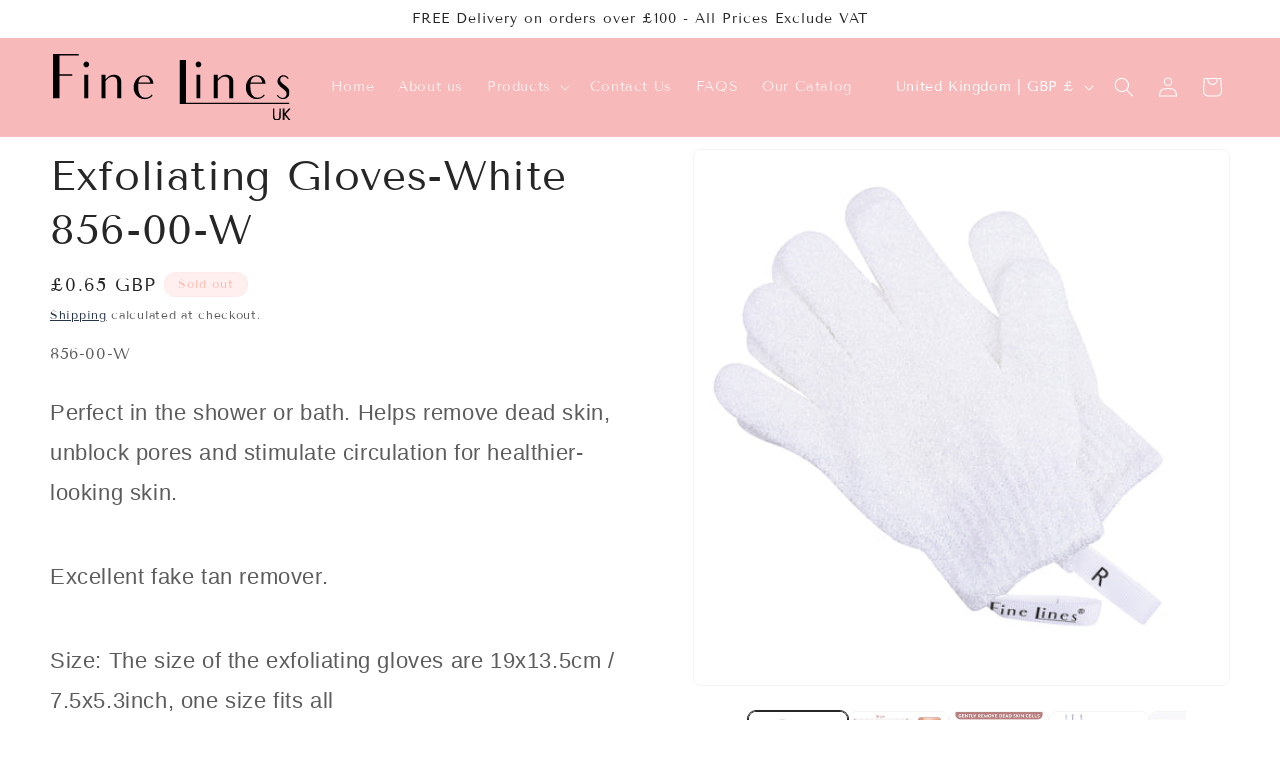

--- FILE ---
content_type: text/html; charset=utf-8
request_url: https://www.finelinesuk.com/products/exfoliating-gloves-white
body_size: 34301
content:
<!doctype html>
<html class="js" lang="en">
  <head>
<meta charset="utf-8">
    <meta http-equiv="X-UA-Compatible" content="IE=edge">
    <meta name="viewport" content="width=device-width,initial-scale=1">
    <meta name="theme-color" content="">
    <link rel="canonical" href="https://www.finelinesuk.com/products/exfoliating-gloves-white"><link rel="icon" type="image/png" href="//www.finelinesuk.com/cdn/shop/files/FL_LOGO.png?crop=center&height=96&v=1737545654&width=96"><link rel="preconnect" href="https://fonts.shopifycdn.com" crossorigin><title>
      Exfoliating Gloves-White 856-00-W
 &ndash; Fine Lines UK Ltd</title>

    
      <meta name="description" content="Enhance your skincare routine with our White Exfoliating Gloves, crafted for effective exfoliation and silky smooth skin">
    

    

<meta property="og:site_name" content="Fine Lines UK Ltd">
<meta property="og:url" content="https://www.finelinesuk.com/products/exfoliating-gloves-white">
<meta property="og:title" content="Exfoliating Gloves-White 856-00-W">
<meta property="og:type" content="product">
<meta property="og:description" content="Enhance your skincare routine with our White Exfoliating Gloves, crafted for effective exfoliation and silky smooth skin"><meta property="og:image" content="http://www.finelinesuk.com/cdn/shop/files/gloves2.jpg?v=1736773564">
  <meta property="og:image:secure_url" content="https://www.finelinesuk.com/cdn/shop/files/gloves2.jpg?v=1736773564">
  <meta property="og:image:width" content="2500">
  <meta property="og:image:height" content="2500"><meta property="og:price:amount" content="0.65">
  <meta property="og:price:currency" content="GBP"><meta name="twitter:card" content="summary_large_image">
<meta name="twitter:title" content="Exfoliating Gloves-White 856-00-W">
<meta name="twitter:description" content="Enhance your skincare routine with our White Exfoliating Gloves, crafted for effective exfoliation and silky smooth skin">


    <script src="//www.finelinesuk.com/cdn/shop/t/34/assets/constants.js?v=132983761750457495441758732842" defer="defer"></script>
    <script src="//www.finelinesuk.com/cdn/shop/t/34/assets/pubsub.js?v=25310214064522200911758732842" defer="defer"></script>
    <script src="//www.finelinesuk.com/cdn/shop/t/34/assets/global.js?v=184345515105158409801758732842" defer="defer"></script>
    <script src="//www.finelinesuk.com/cdn/shop/t/34/assets/details-disclosure.js?v=13653116266235556501758732842" defer="defer"></script>
    <script src="//www.finelinesuk.com/cdn/shop/t/34/assets/details-modal.js?v=25581673532751508451758732842" defer="defer"></script>
    <script src="//www.finelinesuk.com/cdn/shop/t/34/assets/search-form.js?v=133129549252120666541758732842" defer="defer"></script><script src="//www.finelinesuk.com/cdn/shop/t/34/assets/animations.js?v=88693664871331136111758732842" defer="defer"></script><script>window.performance && window.performance.mark && window.performance.mark('shopify.content_for_header.start');</script><meta name="google-site-verification" content="UF5sfNgQQutXW1QbB1rKchbkcKpcn47mM627Sj2V_OA">
<meta id="shopify-digital-wallet" name="shopify-digital-wallet" content="/4690772058/digital_wallets/dialog">
<meta name="shopify-checkout-api-token" content="4c182ae461c462a56592372308e049b5">
<meta id="in-context-paypal-metadata" data-shop-id="4690772058" data-venmo-supported="false" data-environment="production" data-locale="en_US" data-paypal-v4="true" data-currency="GBP">
<link rel="alternate" type="application/json+oembed" href="https://www.finelinesuk.com/products/exfoliating-gloves-white.oembed">
<script async="async" src="/checkouts/internal/preloads.js?locale=en-GB"></script>
<link rel="preconnect" href="https://shop.app" crossorigin="anonymous">
<script async="async" src="https://shop.app/checkouts/internal/preloads.js?locale=en-GB&shop_id=4690772058" crossorigin="anonymous"></script>
<script id="apple-pay-shop-capabilities" type="application/json">{"shopId":4690772058,"countryCode":"GB","currencyCode":"GBP","merchantCapabilities":["supports3DS"],"merchantId":"gid:\/\/shopify\/Shop\/4690772058","merchantName":"Fine Lines UK Ltd","requiredBillingContactFields":["postalAddress","email"],"requiredShippingContactFields":["postalAddress","email"],"shippingType":"shipping","supportedNetworks":["visa","maestro","masterCard","amex","discover","elo"],"total":{"type":"pending","label":"Fine Lines UK Ltd","amount":"1.00"},"shopifyPaymentsEnabled":true,"supportsSubscriptions":true}</script>
<script id="shopify-features" type="application/json">{"accessToken":"4c182ae461c462a56592372308e049b5","betas":["rich-media-storefront-analytics"],"domain":"www.finelinesuk.com","predictiveSearch":true,"shopId":4690772058,"locale":"en"}</script>
<script>var Shopify = Shopify || {};
Shopify.shop = "finelinesuk.myshopify.com";
Shopify.locale = "en";
Shopify.currency = {"active":"GBP","rate":"1.0"};
Shopify.country = "GB";
Shopify.theme = {"name":"Fine Lines Trade (2025) - FINAL","id":146571493550,"schema_name":"Trade","schema_version":"15.3.0","theme_store_id":2699,"role":"main"};
Shopify.theme.handle = "null";
Shopify.theme.style = {"id":null,"handle":null};
Shopify.cdnHost = "www.finelinesuk.com/cdn";
Shopify.routes = Shopify.routes || {};
Shopify.routes.root = "/";</script>
<script type="module">!function(o){(o.Shopify=o.Shopify||{}).modules=!0}(window);</script>
<script>!function(o){function n(){var o=[];function n(){o.push(Array.prototype.slice.apply(arguments))}return n.q=o,n}var t=o.Shopify=o.Shopify||{};t.loadFeatures=n(),t.autoloadFeatures=n()}(window);</script>
<script>
  window.ShopifyPay = window.ShopifyPay || {};
  window.ShopifyPay.apiHost = "shop.app\/pay";
  window.ShopifyPay.redirectState = null;
</script>
<script id="shop-js-analytics" type="application/json">{"pageType":"product"}</script>
<script defer="defer" async type="module" src="//www.finelinesuk.com/cdn/shopifycloud/shop-js/modules/v2/client.init-shop-cart-sync_C5BV16lS.en.esm.js"></script>
<script defer="defer" async type="module" src="//www.finelinesuk.com/cdn/shopifycloud/shop-js/modules/v2/chunk.common_CygWptCX.esm.js"></script>
<script type="module">
  await import("//www.finelinesuk.com/cdn/shopifycloud/shop-js/modules/v2/client.init-shop-cart-sync_C5BV16lS.en.esm.js");
await import("//www.finelinesuk.com/cdn/shopifycloud/shop-js/modules/v2/chunk.common_CygWptCX.esm.js");

  window.Shopify.SignInWithShop?.initShopCartSync?.({"fedCMEnabled":true,"windoidEnabled":true});

</script>
<script>
  window.Shopify = window.Shopify || {};
  if (!window.Shopify.featureAssets) window.Shopify.featureAssets = {};
  window.Shopify.featureAssets['shop-js'] = {"shop-cart-sync":["modules/v2/client.shop-cart-sync_ZFArdW7E.en.esm.js","modules/v2/chunk.common_CygWptCX.esm.js"],"init-fed-cm":["modules/v2/client.init-fed-cm_CmiC4vf6.en.esm.js","modules/v2/chunk.common_CygWptCX.esm.js"],"shop-button":["modules/v2/client.shop-button_tlx5R9nI.en.esm.js","modules/v2/chunk.common_CygWptCX.esm.js"],"shop-cash-offers":["modules/v2/client.shop-cash-offers_DOA2yAJr.en.esm.js","modules/v2/chunk.common_CygWptCX.esm.js","modules/v2/chunk.modal_D71HUcav.esm.js"],"init-windoid":["modules/v2/client.init-windoid_sURxWdc1.en.esm.js","modules/v2/chunk.common_CygWptCX.esm.js"],"shop-toast-manager":["modules/v2/client.shop-toast-manager_ClPi3nE9.en.esm.js","modules/v2/chunk.common_CygWptCX.esm.js"],"init-shop-email-lookup-coordinator":["modules/v2/client.init-shop-email-lookup-coordinator_B8hsDcYM.en.esm.js","modules/v2/chunk.common_CygWptCX.esm.js"],"init-shop-cart-sync":["modules/v2/client.init-shop-cart-sync_C5BV16lS.en.esm.js","modules/v2/chunk.common_CygWptCX.esm.js"],"avatar":["modules/v2/client.avatar_BTnouDA3.en.esm.js"],"pay-button":["modules/v2/client.pay-button_FdsNuTd3.en.esm.js","modules/v2/chunk.common_CygWptCX.esm.js"],"init-customer-accounts":["modules/v2/client.init-customer-accounts_DxDtT_ad.en.esm.js","modules/v2/client.shop-login-button_C5VAVYt1.en.esm.js","modules/v2/chunk.common_CygWptCX.esm.js","modules/v2/chunk.modal_D71HUcav.esm.js"],"init-shop-for-new-customer-accounts":["modules/v2/client.init-shop-for-new-customer-accounts_ChsxoAhi.en.esm.js","modules/v2/client.shop-login-button_C5VAVYt1.en.esm.js","modules/v2/chunk.common_CygWptCX.esm.js","modules/v2/chunk.modal_D71HUcav.esm.js"],"shop-login-button":["modules/v2/client.shop-login-button_C5VAVYt1.en.esm.js","modules/v2/chunk.common_CygWptCX.esm.js","modules/v2/chunk.modal_D71HUcav.esm.js"],"init-customer-accounts-sign-up":["modules/v2/client.init-customer-accounts-sign-up_CPSyQ0Tj.en.esm.js","modules/v2/client.shop-login-button_C5VAVYt1.en.esm.js","modules/v2/chunk.common_CygWptCX.esm.js","modules/v2/chunk.modal_D71HUcav.esm.js"],"shop-follow-button":["modules/v2/client.shop-follow-button_Cva4Ekp9.en.esm.js","modules/v2/chunk.common_CygWptCX.esm.js","modules/v2/chunk.modal_D71HUcav.esm.js"],"checkout-modal":["modules/v2/client.checkout-modal_BPM8l0SH.en.esm.js","modules/v2/chunk.common_CygWptCX.esm.js","modules/v2/chunk.modal_D71HUcav.esm.js"],"lead-capture":["modules/v2/client.lead-capture_Bi8yE_yS.en.esm.js","modules/v2/chunk.common_CygWptCX.esm.js","modules/v2/chunk.modal_D71HUcav.esm.js"],"shop-login":["modules/v2/client.shop-login_D6lNrXab.en.esm.js","modules/v2/chunk.common_CygWptCX.esm.js","modules/v2/chunk.modal_D71HUcav.esm.js"],"payment-terms":["modules/v2/client.payment-terms_CZxnsJam.en.esm.js","modules/v2/chunk.common_CygWptCX.esm.js","modules/v2/chunk.modal_D71HUcav.esm.js"]};
</script>
<script>(function() {
  var isLoaded = false;
  function asyncLoad() {
    if (isLoaded) return;
    isLoaded = true;
    var urls = ["\/\/s3.amazonaws.com\/booster-eu-cookie\/finelinesuk.myshopify.com\/booster_eu_cookie.js?shop=finelinesuk.myshopify.com","https:\/\/www.orderlogicapp.com\/embedded_js\/production_base.js?1589922745\u0026shop=finelinesuk.myshopify.com","https:\/\/cdn.shopify.com\/s\/files\/1\/0597\/3783\/3627\/files\/tptinstall.min.js?v=1718591634\u0026t=tapita-seo-script-tags\u0026shop=finelinesuk.myshopify.com","https:\/\/media.receiptful.com\/scripts\/shopify.js?shop=finelinesuk.myshopify.com"];
    for (var i = 0; i < urls.length; i++) {
      var s = document.createElement('script');
      s.type = 'text/javascript';
      s.async = true;
      s.src = urls[i];
      var x = document.getElementsByTagName('script')[0];
      x.parentNode.insertBefore(s, x);
    }
  };
  if(window.attachEvent) {
    window.attachEvent('onload', asyncLoad);
  } else {
    window.addEventListener('load', asyncLoad, false);
  }
})();</script>
<script id="__st">var __st={"a":4690772058,"offset":0,"reqid":"eedf6763-63f5-4e10-b049-33c53a922d6c-1768727209","pageurl":"www.finelinesuk.com\/products\/exfoliating-gloves-white","u":"83b15c5938a0","p":"product","rtyp":"product","rid":7349916795054};</script>
<script>window.ShopifyPaypalV4VisibilityTracking = true;</script>
<script id="captcha-bootstrap">!function(){'use strict';const t='contact',e='account',n='new_comment',o=[[t,t],['blogs',n],['comments',n],[t,'customer']],c=[[e,'customer_login'],[e,'guest_login'],[e,'recover_customer_password'],[e,'create_customer']],r=t=>t.map((([t,e])=>`form[action*='/${t}']:not([data-nocaptcha='true']) input[name='form_type'][value='${e}']`)).join(','),a=t=>()=>t?[...document.querySelectorAll(t)].map((t=>t.form)):[];function s(){const t=[...o],e=r(t);return a(e)}const i='password',u='form_key',d=['recaptcha-v3-token','g-recaptcha-response','h-captcha-response',i],f=()=>{try{return window.sessionStorage}catch{return}},m='__shopify_v',_=t=>t.elements[u];function p(t,e,n=!1){try{const o=window.sessionStorage,c=JSON.parse(o.getItem(e)),{data:r}=function(t){const{data:e,action:n}=t;return t[m]||n?{data:e,action:n}:{data:t,action:n}}(c);for(const[e,n]of Object.entries(r))t.elements[e]&&(t.elements[e].value=n);n&&o.removeItem(e)}catch(o){console.error('form repopulation failed',{error:o})}}const l='form_type',E='cptcha';function T(t){t.dataset[E]=!0}const w=window,h=w.document,L='Shopify',v='ce_forms',y='captcha';let A=!1;((t,e)=>{const n=(g='f06e6c50-85a8-45c8-87d0-21a2b65856fe',I='https://cdn.shopify.com/shopifycloud/storefront-forms-hcaptcha/ce_storefront_forms_captcha_hcaptcha.v1.5.2.iife.js',D={infoText:'Protected by hCaptcha',privacyText:'Privacy',termsText:'Terms'},(t,e,n)=>{const o=w[L][v],c=o.bindForm;if(c)return c(t,g,e,D).then(n);var r;o.q.push([[t,g,e,D],n]),r=I,A||(h.body.append(Object.assign(h.createElement('script'),{id:'captcha-provider',async:!0,src:r})),A=!0)});var g,I,D;w[L]=w[L]||{},w[L][v]=w[L][v]||{},w[L][v].q=[],w[L][y]=w[L][y]||{},w[L][y].protect=function(t,e){n(t,void 0,e),T(t)},Object.freeze(w[L][y]),function(t,e,n,w,h,L){const[v,y,A,g]=function(t,e,n){const i=e?o:[],u=t?c:[],d=[...i,...u],f=r(d),m=r(i),_=r(d.filter((([t,e])=>n.includes(e))));return[a(f),a(m),a(_),s()]}(w,h,L),I=t=>{const e=t.target;return e instanceof HTMLFormElement?e:e&&e.form},D=t=>v().includes(t);t.addEventListener('submit',(t=>{const e=I(t);if(!e)return;const n=D(e)&&!e.dataset.hcaptchaBound&&!e.dataset.recaptchaBound,o=_(e),c=g().includes(e)&&(!o||!o.value);(n||c)&&t.preventDefault(),c&&!n&&(function(t){try{if(!f())return;!function(t){const e=f();if(!e)return;const n=_(t);if(!n)return;const o=n.value;o&&e.removeItem(o)}(t);const e=Array.from(Array(32),(()=>Math.random().toString(36)[2])).join('');!function(t,e){_(t)||t.append(Object.assign(document.createElement('input'),{type:'hidden',name:u})),t.elements[u].value=e}(t,e),function(t,e){const n=f();if(!n)return;const o=[...t.querySelectorAll(`input[type='${i}']`)].map((({name:t})=>t)),c=[...d,...o],r={};for(const[a,s]of new FormData(t).entries())c.includes(a)||(r[a]=s);n.setItem(e,JSON.stringify({[m]:1,action:t.action,data:r}))}(t,e)}catch(e){console.error('failed to persist form',e)}}(e),e.submit())}));const S=(t,e)=>{t&&!t.dataset[E]&&(n(t,e.some((e=>e===t))),T(t))};for(const o of['focusin','change'])t.addEventListener(o,(t=>{const e=I(t);D(e)&&S(e,y())}));const B=e.get('form_key'),M=e.get(l),P=B&&M;t.addEventListener('DOMContentLoaded',(()=>{const t=y();if(P)for(const e of t)e.elements[l].value===M&&p(e,B);[...new Set([...A(),...v().filter((t=>'true'===t.dataset.shopifyCaptcha))])].forEach((e=>S(e,t)))}))}(h,new URLSearchParams(w.location.search),n,t,e,['guest_login'])})(!0,!0)}();</script>
<script integrity="sha256-4kQ18oKyAcykRKYeNunJcIwy7WH5gtpwJnB7kiuLZ1E=" data-source-attribution="shopify.loadfeatures" defer="defer" src="//www.finelinesuk.com/cdn/shopifycloud/storefront/assets/storefront/load_feature-a0a9edcb.js" crossorigin="anonymous"></script>
<script crossorigin="anonymous" defer="defer" src="//www.finelinesuk.com/cdn/shopifycloud/storefront/assets/shopify_pay/storefront-65b4c6d7.js?v=20250812"></script>
<script data-source-attribution="shopify.dynamic_checkout.dynamic.init">var Shopify=Shopify||{};Shopify.PaymentButton=Shopify.PaymentButton||{isStorefrontPortableWallets:!0,init:function(){window.Shopify.PaymentButton.init=function(){};var t=document.createElement("script");t.src="https://www.finelinesuk.com/cdn/shopifycloud/portable-wallets/latest/portable-wallets.en.js",t.type="module",document.head.appendChild(t)}};
</script>
<script data-source-attribution="shopify.dynamic_checkout.buyer_consent">
  function portableWalletsHideBuyerConsent(e){var t=document.getElementById("shopify-buyer-consent"),n=document.getElementById("shopify-subscription-policy-button");t&&n&&(t.classList.add("hidden"),t.setAttribute("aria-hidden","true"),n.removeEventListener("click",e))}function portableWalletsShowBuyerConsent(e){var t=document.getElementById("shopify-buyer-consent"),n=document.getElementById("shopify-subscription-policy-button");t&&n&&(t.classList.remove("hidden"),t.removeAttribute("aria-hidden"),n.addEventListener("click",e))}window.Shopify?.PaymentButton&&(window.Shopify.PaymentButton.hideBuyerConsent=portableWalletsHideBuyerConsent,window.Shopify.PaymentButton.showBuyerConsent=portableWalletsShowBuyerConsent);
</script>
<script data-source-attribution="shopify.dynamic_checkout.cart.bootstrap">document.addEventListener("DOMContentLoaded",(function(){function t(){return document.querySelector("shopify-accelerated-checkout-cart, shopify-accelerated-checkout")}if(t())Shopify.PaymentButton.init();else{new MutationObserver((function(e,n){t()&&(Shopify.PaymentButton.init(),n.disconnect())})).observe(document.body,{childList:!0,subtree:!0})}}));
</script>
<link id="shopify-accelerated-checkout-styles" rel="stylesheet" media="screen" href="https://www.finelinesuk.com/cdn/shopifycloud/portable-wallets/latest/accelerated-checkout-backwards-compat.css" crossorigin="anonymous">
<style id="shopify-accelerated-checkout-cart">
        #shopify-buyer-consent {
  margin-top: 1em;
  display: inline-block;
  width: 100%;
}

#shopify-buyer-consent.hidden {
  display: none;
}

#shopify-subscription-policy-button {
  background: none;
  border: none;
  padding: 0;
  text-decoration: underline;
  font-size: inherit;
  cursor: pointer;
}

#shopify-subscription-policy-button::before {
  box-shadow: none;
}

      </style>
<script id="sections-script" data-sections="header" defer="defer" src="//www.finelinesuk.com/cdn/shop/t/34/compiled_assets/scripts.js?v=2174"></script>
<script>window.performance && window.performance.mark && window.performance.mark('shopify.content_for_header.end');</script>


    <style data-shopify>
      @font-face {
  font-family: "Tenor Sans";
  font-weight: 400;
  font-style: normal;
  font-display: swap;
  src: url("//www.finelinesuk.com/cdn/fonts/tenor_sans/tenorsans_n4.966071a72c28462a9256039d3e3dc5b0cf314f65.woff2") format("woff2"),
       url("//www.finelinesuk.com/cdn/fonts/tenor_sans/tenorsans_n4.2282841d948f9649ba5c3cad6ea46df268141820.woff") format("woff");
}

      
      
      
      @font-face {
  font-family: "Tenor Sans";
  font-weight: 400;
  font-style: normal;
  font-display: swap;
  src: url("//www.finelinesuk.com/cdn/fonts/tenor_sans/tenorsans_n4.966071a72c28462a9256039d3e3dc5b0cf314f65.woff2") format("woff2"),
       url("//www.finelinesuk.com/cdn/fonts/tenor_sans/tenorsans_n4.2282841d948f9649ba5c3cad6ea46df268141820.woff") format("woff");
}


      
        :root,
        .color-scheme-1 {
          --color-background: 255,255,255;
        
          --gradient-background: #ffffff;
        

        

        --color-foreground: 38,38,38;
        --color-background-contrast: 191,191,191;
        --color-shadow: 0,17,40;
        --color-button: 255,255,255;
        --color-button-text: 38,38,38;
        --color-secondary-button: 255,255,255;
        --color-secondary-button-text: 0,17,40;
        --color-link: 0,17,40;
        --color-badge-foreground: 38,38,38;
        --color-badge-background: 255,255,255;
        --color-badge-border: 38,38,38;
        --payment-terms-background-color: rgb(255 255 255);
      }
      
        
        .color-scheme-2 {
          --color-background: 247,185,186;
        
          --gradient-background: #f7b9ba;
        

        

        --color-foreground: 255,255,255;
        --color-background-contrast: 234,71,73;
        --color-shadow: 0,17,40;
        --color-button: 121,112,104;
        --color-button-text: 255,255,255;
        --color-secondary-button: 247,185,186;
        --color-secondary-button-text: 121,117,114;
        --color-link: 121,117,114;
        --color-badge-foreground: 255,255,255;
        --color-badge-background: 247,185,186;
        --color-badge-border: 255,255,255;
        --payment-terms-background-color: rgb(247 185 186);
      }
      
        
        .color-scheme-3 {
          --color-background: 255,239,239;
        
          --gradient-background: #ffefef;
        

        

        --color-foreground: 255,185,171;
        --color-background-contrast: 255,112,112;
        --color-shadow: 0,17,40;
        --color-button: 253,253,253;
        --color-button-text: 38,38,38;
        --color-secondary-button: 255,239,239;
        --color-secondary-button-text: 0,17,40;
        --color-link: 0,17,40;
        --color-badge-foreground: 255,185,171;
        --color-badge-background: 255,239,239;
        --color-badge-border: 255,185,171;
        --payment-terms-background-color: rgb(255 239 239);
      }
      
        
        .color-scheme-4 {
          --color-background: 255,255,255;
        
          --gradient-background: #ffffff;
        

        

        --color-foreground: 0,0,0;
        --color-background-contrast: 191,191,191;
        --color-shadow: 0,17,40;
        --color-button: 43,44,45;
        --color-button-text: 0,17,40;
        --color-secondary-button: 255,255,255;
        --color-secondary-button-text: 0,0,0;
        --color-link: 0,0,0;
        --color-badge-foreground: 0,0,0;
        --color-badge-background: 255,255,255;
        --color-badge-border: 0,0,0;
        --payment-terms-background-color: rgb(255 255 255);
      }
      
        
        .color-scheme-5 {
          --color-background: 255,255,255;
        
          --gradient-background: #ffffff;
        

        

        --color-foreground: 255,255,255;
        --color-background-contrast: 191,191,191;
        --color-shadow: 0,17,40;
        --color-button: 255,255,255;
        --color-button-text: 38,38,38;
        --color-secondary-button: 255,255,255;
        --color-secondary-button-text: 255,255,255;
        --color-link: 255,255,255;
        --color-badge-foreground: 255,255,255;
        --color-badge-background: 255,255,255;
        --color-badge-border: 255,255,255;
        --payment-terms-background-color: rgb(255 255 255);
      }
      
        
        .color-scheme-cc7683a1-67a9-4d0e-94a5-09152cdf5856 {
          --color-background: 247,185,186;
        
          --gradient-background: radial-gradient(rgba(255, 255, 255, 1), rgba(247, 185, 186, 1) 90%);
        

        

        --color-foreground: 38,38,38;
        --color-background-contrast: 234,71,73;
        --color-shadow: 0,17,40;
        --color-button: 255,255,255;
        --color-button-text: 38,38,38;
        --color-secondary-button: 247,185,186;
        --color-secondary-button-text: 0,17,40;
        --color-link: 0,17,40;
        --color-badge-foreground: 38,38,38;
        --color-badge-background: 247,185,186;
        --color-badge-border: 38,38,38;
        --payment-terms-background-color: rgb(247 185 186);
      }
      

      body, .color-scheme-1, .color-scheme-2, .color-scheme-3, .color-scheme-4, .color-scheme-5, .color-scheme-cc7683a1-67a9-4d0e-94a5-09152cdf5856 {
        color: rgba(var(--color-foreground), 0.75);
        background-color: rgb(var(--color-background));
      }

      :root {
        --font-body-family: "Tenor Sans", sans-serif;
        --font-body-style: normal;
        --font-body-weight: 400;
        --font-body-weight-bold: 700;

        --font-heading-family: "Tenor Sans", sans-serif;
        --font-heading-style: normal;
        --font-heading-weight: 400;

        --font-body-scale: 1.0;
        --font-heading-scale: 1.05;

        --media-padding: px;
        --media-border-opacity: 0.05;
        --media-border-width: 1px;
        --media-radius: 8px;
        --media-shadow-opacity: 0.0;
        --media-shadow-horizontal-offset: 0px;
        --media-shadow-vertical-offset: 4px;
        --media-shadow-blur-radius: 5px;
        --media-shadow-visible: 0;

        --page-width: 140rem;
        --page-width-margin: 0rem;

        --product-card-image-padding: 0.2rem;
        --product-card-corner-radius: 0.8rem;
        --product-card-text-alignment: center;
        --product-card-border-width: 0.0rem;
        --product-card-border-opacity: 0.1;
        --product-card-shadow-opacity: 0.0;
        --product-card-shadow-visible: 0;
        --product-card-shadow-horizontal-offset: 0.0rem;
        --product-card-shadow-vertical-offset: 0.4rem;
        --product-card-shadow-blur-radius: 0.5rem;

        --collection-card-image-padding: 0.0rem;
        --collection-card-corner-radius: 0.8rem;
        --collection-card-text-alignment: left;
        --collection-card-border-width: 0.0rem;
        --collection-card-border-opacity: 0.1;
        --collection-card-shadow-opacity: 0.0;
        --collection-card-shadow-visible: 0;
        --collection-card-shadow-horizontal-offset: 0.0rem;
        --collection-card-shadow-vertical-offset: 0.4rem;
        --collection-card-shadow-blur-radius: 0.5rem;

        --blog-card-image-padding: 0.0rem;
        --blog-card-corner-radius: 0.8rem;
        --blog-card-text-alignment: left;
        --blog-card-border-width: 0.0rem;
        --blog-card-border-opacity: 0.1;
        --blog-card-shadow-opacity: 0.0;
        --blog-card-shadow-visible: 0;
        --blog-card-shadow-horizontal-offset: 0.0rem;
        --blog-card-shadow-vertical-offset: 0.4rem;
        --blog-card-shadow-blur-radius: 0.5rem;

        --badge-corner-radius: 4.0rem;

        --popup-border-width: 1px;
        --popup-border-opacity: 0.1;
        --popup-corner-radius: 8px;
        --popup-shadow-opacity: 0.05;
        --popup-shadow-horizontal-offset: 0px;
        --popup-shadow-vertical-offset: 4px;
        --popup-shadow-blur-radius: 5px;

        --drawer-border-width: 1px;
        --drawer-border-opacity: 0.1;
        --drawer-shadow-opacity: 0.0;
        --drawer-shadow-horizontal-offset: 0px;
        --drawer-shadow-vertical-offset: 4px;
        --drawer-shadow-blur-radius: 5px;

        --spacing-sections-desktop: 0px;
        --spacing-sections-mobile: 0px;

        --grid-desktop-vertical-spacing: 12px;
        --grid-desktop-horizontal-spacing: 12px;
        --grid-mobile-vertical-spacing: 6px;
        --grid-mobile-horizontal-spacing: 6px;

        --text-boxes-border-opacity: 0.1;
        --text-boxes-border-width: 0px;
        --text-boxes-radius: 8px;
        --text-boxes-shadow-opacity: 0.0;
        --text-boxes-shadow-visible: 0;
        --text-boxes-shadow-horizontal-offset: 0px;
        --text-boxes-shadow-vertical-offset: 4px;
        --text-boxes-shadow-blur-radius: 5px;

        --buttons-radius: 6px;
        --buttons-radius-outset: 7px;
        --buttons-border-width: 1px;
        --buttons-border-opacity: 1.0;
        --buttons-shadow-opacity: 0.0;
        --buttons-shadow-visible: 0;
        --buttons-shadow-horizontal-offset: 0px;
        --buttons-shadow-vertical-offset: 4px;
        --buttons-shadow-blur-radius: 5px;
        --buttons-border-offset: 0.3px;

        --inputs-radius: 6px;
        --inputs-border-width: 1px;
        --inputs-border-opacity: 0.55;
        --inputs-shadow-opacity: 0.0;
        --inputs-shadow-horizontal-offset: 0px;
        --inputs-margin-offset: 0px;
        --inputs-shadow-vertical-offset: 4px;
        --inputs-shadow-blur-radius: 5px;
        --inputs-radius-outset: 7px;

        --variant-pills-radius: 40px;
        --variant-pills-border-width: 1px;
        --variant-pills-border-opacity: 0.55;
        --variant-pills-shadow-opacity: 0.0;
        --variant-pills-shadow-horizontal-offset: 0px;
        --variant-pills-shadow-vertical-offset: 4px;
        --variant-pills-shadow-blur-radius: 5px;
      }

      *,
      *::before,
      *::after {
        box-sizing: inherit;
      }

      html {
        box-sizing: border-box;
        font-size: calc(var(--font-body-scale) * 62.5%);
        height: 100%;
      }

      body {
        display: grid;
        grid-template-rows: auto auto 1fr auto;
        grid-template-columns: 100%;
        min-height: 100%;
        margin: 0;
        font-size: 1.5rem;
        letter-spacing: 0.06rem;
        line-height: calc(1 + 0.8 / var(--font-body-scale));
        font-family: var(--font-body-family);
        font-style: var(--font-body-style);
        font-weight: var(--font-body-weight);
      }

      @media screen and (min-width: 750px) {
        body {
          font-size: 1.6rem;
        }
      }
    </style>

    <link href="//www.finelinesuk.com/cdn/shop/t/34/assets/base.css?v=119254451544977536301758732842" rel="stylesheet" type="text/css" media="all" />
    <link rel="stylesheet" href="//www.finelinesuk.com/cdn/shop/t/34/assets/component-cart-items.css?v=123238115697927560811758732842" media="print" onload="this.media='all'">
      <link rel="preload" as="font" href="//www.finelinesuk.com/cdn/fonts/tenor_sans/tenorsans_n4.966071a72c28462a9256039d3e3dc5b0cf314f65.woff2" type="font/woff2" crossorigin>
      

      <link rel="preload" as="font" href="//www.finelinesuk.com/cdn/fonts/tenor_sans/tenorsans_n4.966071a72c28462a9256039d3e3dc5b0cf314f65.woff2" type="font/woff2" crossorigin>
      
<link href="//www.finelinesuk.com/cdn/shop/t/34/assets/component-localization-form.css?v=170315343355214948141758732842" rel="stylesheet" type="text/css" media="all" />
      <script src="//www.finelinesuk.com/cdn/shop/t/34/assets/localization-form.js?v=144176611646395275351758732842" defer="defer"></script><link
        rel="stylesheet"
        href="//www.finelinesuk.com/cdn/shop/t/34/assets/component-predictive-search.css?v=118923337488134913561758732842"
        media="print"
        onload="this.media='all'"
      ><script>
      if (Shopify.designMode) {
        document.documentElement.classList.add('shopify-design-mode');
      }
    </script>
  <link href="https://monorail-edge.shopifysvc.com" rel="dns-prefetch">
<script>(function(){if ("sendBeacon" in navigator && "performance" in window) {try {var session_token_from_headers = performance.getEntriesByType('navigation')[0].serverTiming.find(x => x.name == '_s').description;} catch {var session_token_from_headers = undefined;}var session_cookie_matches = document.cookie.match(/_shopify_s=([^;]*)/);var session_token_from_cookie = session_cookie_matches && session_cookie_matches.length === 2 ? session_cookie_matches[1] : "";var session_token = session_token_from_headers || session_token_from_cookie || "";function handle_abandonment_event(e) {var entries = performance.getEntries().filter(function(entry) {return /monorail-edge.shopifysvc.com/.test(entry.name);});if (!window.abandonment_tracked && entries.length === 0) {window.abandonment_tracked = true;var currentMs = Date.now();var navigation_start = performance.timing.navigationStart;var payload = {shop_id: 4690772058,url: window.location.href,navigation_start,duration: currentMs - navigation_start,session_token,page_type: "product"};window.navigator.sendBeacon("https://monorail-edge.shopifysvc.com/v1/produce", JSON.stringify({schema_id: "online_store_buyer_site_abandonment/1.1",payload: payload,metadata: {event_created_at_ms: currentMs,event_sent_at_ms: currentMs}}));}}window.addEventListener('pagehide', handle_abandonment_event);}}());</script>
<script id="web-pixels-manager-setup">(function e(e,d,r,n,o){if(void 0===o&&(o={}),!Boolean(null===(a=null===(i=window.Shopify)||void 0===i?void 0:i.analytics)||void 0===a?void 0:a.replayQueue)){var i,a;window.Shopify=window.Shopify||{};var t=window.Shopify;t.analytics=t.analytics||{};var s=t.analytics;s.replayQueue=[],s.publish=function(e,d,r){return s.replayQueue.push([e,d,r]),!0};try{self.performance.mark("wpm:start")}catch(e){}var l=function(){var e={modern:/Edge?\/(1{2}[4-9]|1[2-9]\d|[2-9]\d{2}|\d{4,})\.\d+(\.\d+|)|Firefox\/(1{2}[4-9]|1[2-9]\d|[2-9]\d{2}|\d{4,})\.\d+(\.\d+|)|Chrom(ium|e)\/(9{2}|\d{3,})\.\d+(\.\d+|)|(Maci|X1{2}).+ Version\/(15\.\d+|(1[6-9]|[2-9]\d|\d{3,})\.\d+)([,.]\d+|)( \(\w+\)|)( Mobile\/\w+|) Safari\/|Chrome.+OPR\/(9{2}|\d{3,})\.\d+\.\d+|(CPU[ +]OS|iPhone[ +]OS|CPU[ +]iPhone|CPU IPhone OS|CPU iPad OS)[ +]+(15[._]\d+|(1[6-9]|[2-9]\d|\d{3,})[._]\d+)([._]\d+|)|Android:?[ /-](13[3-9]|1[4-9]\d|[2-9]\d{2}|\d{4,})(\.\d+|)(\.\d+|)|Android.+Firefox\/(13[5-9]|1[4-9]\d|[2-9]\d{2}|\d{4,})\.\d+(\.\d+|)|Android.+Chrom(ium|e)\/(13[3-9]|1[4-9]\d|[2-9]\d{2}|\d{4,})\.\d+(\.\d+|)|SamsungBrowser\/([2-9]\d|\d{3,})\.\d+/,legacy:/Edge?\/(1[6-9]|[2-9]\d|\d{3,})\.\d+(\.\d+|)|Firefox\/(5[4-9]|[6-9]\d|\d{3,})\.\d+(\.\d+|)|Chrom(ium|e)\/(5[1-9]|[6-9]\d|\d{3,})\.\d+(\.\d+|)([\d.]+$|.*Safari\/(?![\d.]+ Edge\/[\d.]+$))|(Maci|X1{2}).+ Version\/(10\.\d+|(1[1-9]|[2-9]\d|\d{3,})\.\d+)([,.]\d+|)( \(\w+\)|)( Mobile\/\w+|) Safari\/|Chrome.+OPR\/(3[89]|[4-9]\d|\d{3,})\.\d+\.\d+|(CPU[ +]OS|iPhone[ +]OS|CPU[ +]iPhone|CPU IPhone OS|CPU iPad OS)[ +]+(10[._]\d+|(1[1-9]|[2-9]\d|\d{3,})[._]\d+)([._]\d+|)|Android:?[ /-](13[3-9]|1[4-9]\d|[2-9]\d{2}|\d{4,})(\.\d+|)(\.\d+|)|Mobile Safari.+OPR\/([89]\d|\d{3,})\.\d+\.\d+|Android.+Firefox\/(13[5-9]|1[4-9]\d|[2-9]\d{2}|\d{4,})\.\d+(\.\d+|)|Android.+Chrom(ium|e)\/(13[3-9]|1[4-9]\d|[2-9]\d{2}|\d{4,})\.\d+(\.\d+|)|Android.+(UC? ?Browser|UCWEB|U3)[ /]?(15\.([5-9]|\d{2,})|(1[6-9]|[2-9]\d|\d{3,})\.\d+)\.\d+|SamsungBrowser\/(5\.\d+|([6-9]|\d{2,})\.\d+)|Android.+MQ{2}Browser\/(14(\.(9|\d{2,})|)|(1[5-9]|[2-9]\d|\d{3,})(\.\d+|))(\.\d+|)|K[Aa][Ii]OS\/(3\.\d+|([4-9]|\d{2,})\.\d+)(\.\d+|)/},d=e.modern,r=e.legacy,n=navigator.userAgent;return n.match(d)?"modern":n.match(r)?"legacy":"unknown"}(),u="modern"===l?"modern":"legacy",c=(null!=n?n:{modern:"",legacy:""})[u],f=function(e){return[e.baseUrl,"/wpm","/b",e.hashVersion,"modern"===e.buildTarget?"m":"l",".js"].join("")}({baseUrl:d,hashVersion:r,buildTarget:u}),m=function(e){var d=e.version,r=e.bundleTarget,n=e.surface,o=e.pageUrl,i=e.monorailEndpoint;return{emit:function(e){var a=e.status,t=e.errorMsg,s=(new Date).getTime(),l=JSON.stringify({metadata:{event_sent_at_ms:s},events:[{schema_id:"web_pixels_manager_load/3.1",payload:{version:d,bundle_target:r,page_url:o,status:a,surface:n,error_msg:t},metadata:{event_created_at_ms:s}}]});if(!i)return console&&console.warn&&console.warn("[Web Pixels Manager] No Monorail endpoint provided, skipping logging."),!1;try{return self.navigator.sendBeacon.bind(self.navigator)(i,l)}catch(e){}var u=new XMLHttpRequest;try{return u.open("POST",i,!0),u.setRequestHeader("Content-Type","text/plain"),u.send(l),!0}catch(e){return console&&console.warn&&console.warn("[Web Pixels Manager] Got an unhandled error while logging to Monorail."),!1}}}}({version:r,bundleTarget:l,surface:e.surface,pageUrl:self.location.href,monorailEndpoint:e.monorailEndpoint});try{o.browserTarget=l,function(e){var d=e.src,r=e.async,n=void 0===r||r,o=e.onload,i=e.onerror,a=e.sri,t=e.scriptDataAttributes,s=void 0===t?{}:t,l=document.createElement("script"),u=document.querySelector("head"),c=document.querySelector("body");if(l.async=n,l.src=d,a&&(l.integrity=a,l.crossOrigin="anonymous"),s)for(var f in s)if(Object.prototype.hasOwnProperty.call(s,f))try{l.dataset[f]=s[f]}catch(e){}if(o&&l.addEventListener("load",o),i&&l.addEventListener("error",i),u)u.appendChild(l);else{if(!c)throw new Error("Did not find a head or body element to append the script");c.appendChild(l)}}({src:f,async:!0,onload:function(){if(!function(){var e,d;return Boolean(null===(d=null===(e=window.Shopify)||void 0===e?void 0:e.analytics)||void 0===d?void 0:d.initialized)}()){var d=window.webPixelsManager.init(e)||void 0;if(d){var r=window.Shopify.analytics;r.replayQueue.forEach((function(e){var r=e[0],n=e[1],o=e[2];d.publishCustomEvent(r,n,o)})),r.replayQueue=[],r.publish=d.publishCustomEvent,r.visitor=d.visitor,r.initialized=!0}}},onerror:function(){return m.emit({status:"failed",errorMsg:"".concat(f," has failed to load")})},sri:function(e){var d=/^sha384-[A-Za-z0-9+/=]+$/;return"string"==typeof e&&d.test(e)}(c)?c:"",scriptDataAttributes:o}),m.emit({status:"loading"})}catch(e){m.emit({status:"failed",errorMsg:(null==e?void 0:e.message)||"Unknown error"})}}})({shopId: 4690772058,storefrontBaseUrl: "https://www.finelinesuk.com",extensionsBaseUrl: "https://extensions.shopifycdn.com/cdn/shopifycloud/web-pixels-manager",monorailEndpoint: "https://monorail-edge.shopifysvc.com/unstable/produce_batch",surface: "storefront-renderer",enabledBetaFlags: ["2dca8a86"],webPixelsConfigList: [{"id":"607617198","configuration":"{\"config\":\"{\\\"pixel_id\\\":\\\"G-KP6F3GCWPD\\\",\\\"target_country\\\":\\\"GB\\\",\\\"gtag_events\\\":[{\\\"type\\\":\\\"begin_checkout\\\",\\\"action_label\\\":\\\"G-KP6F3GCWPD\\\"},{\\\"type\\\":\\\"search\\\",\\\"action_label\\\":\\\"G-KP6F3GCWPD\\\"},{\\\"type\\\":\\\"view_item\\\",\\\"action_label\\\":\\\"G-KP6F3GCWPD\\\"},{\\\"type\\\":\\\"purchase\\\",\\\"action_label\\\":\\\"G-KP6F3GCWPD\\\"},{\\\"type\\\":\\\"page_view\\\",\\\"action_label\\\":\\\"G-KP6F3GCWPD\\\"},{\\\"type\\\":\\\"add_payment_info\\\",\\\"action_label\\\":\\\"G-KP6F3GCWPD\\\"},{\\\"type\\\":\\\"add_to_cart\\\",\\\"action_label\\\":\\\"G-KP6F3GCWPD\\\"}],\\\"enable_monitoring_mode\\\":false}\"}","eventPayloadVersion":"v1","runtimeContext":"OPEN","scriptVersion":"b2a88bafab3e21179ed38636efcd8a93","type":"APP","apiClientId":1780363,"privacyPurposes":[],"dataSharingAdjustments":{"protectedCustomerApprovalScopes":["read_customer_address","read_customer_email","read_customer_name","read_customer_personal_data","read_customer_phone"]}},{"id":"132808878","configuration":"{\"pixel_id\":\"710081432782720\",\"pixel_type\":\"facebook_pixel\",\"metaapp_system_user_token\":\"-\"}","eventPayloadVersion":"v1","runtimeContext":"OPEN","scriptVersion":"ca16bc87fe92b6042fbaa3acc2fbdaa6","type":"APP","apiClientId":2329312,"privacyPurposes":["ANALYTICS","MARKETING","SALE_OF_DATA"],"dataSharingAdjustments":{"protectedCustomerApprovalScopes":["read_customer_address","read_customer_email","read_customer_name","read_customer_personal_data","read_customer_phone"]}},{"id":"shopify-app-pixel","configuration":"{}","eventPayloadVersion":"v1","runtimeContext":"STRICT","scriptVersion":"0450","apiClientId":"shopify-pixel","type":"APP","privacyPurposes":["ANALYTICS","MARKETING"]},{"id":"shopify-custom-pixel","eventPayloadVersion":"v1","runtimeContext":"LAX","scriptVersion":"0450","apiClientId":"shopify-pixel","type":"CUSTOM","privacyPurposes":["ANALYTICS","MARKETING"]}],isMerchantRequest: false,initData: {"shop":{"name":"Fine Lines UK Ltd","paymentSettings":{"currencyCode":"GBP"},"myshopifyDomain":"finelinesuk.myshopify.com","countryCode":"GB","storefrontUrl":"https:\/\/www.finelinesuk.com"},"customer":null,"cart":null,"checkout":null,"productVariants":[{"price":{"amount":0.65,"currencyCode":"GBP"},"product":{"title":"Exfoliating Gloves-White 856-00-W","vendor":"vendor-unknown","id":"7349916795054","untranslatedTitle":"Exfoliating Gloves-White 856-00-W","url":"\/products\/exfoliating-gloves-white","type":"Bath Accessories"},"id":"41295124267182","image":{"src":"\/\/www.finelinesuk.com\/cdn\/shop\/files\/gloves2.jpg?v=1736773564"},"sku":"856-00-W","title":"Default Title","untranslatedTitle":"Default Title"}],"purchasingCompany":null},},"https://www.finelinesuk.com/cdn","fcfee988w5aeb613cpc8e4bc33m6693e112",{"modern":"","legacy":""},{"shopId":"4690772058","storefrontBaseUrl":"https:\/\/www.finelinesuk.com","extensionBaseUrl":"https:\/\/extensions.shopifycdn.com\/cdn\/shopifycloud\/web-pixels-manager","surface":"storefront-renderer","enabledBetaFlags":"[\"2dca8a86\"]","isMerchantRequest":"false","hashVersion":"fcfee988w5aeb613cpc8e4bc33m6693e112","publish":"custom","events":"[[\"page_viewed\",{}],[\"product_viewed\",{\"productVariant\":{\"price\":{\"amount\":0.65,\"currencyCode\":\"GBP\"},\"product\":{\"title\":\"Exfoliating Gloves-White 856-00-W\",\"vendor\":\"vendor-unknown\",\"id\":\"7349916795054\",\"untranslatedTitle\":\"Exfoliating Gloves-White 856-00-W\",\"url\":\"\/products\/exfoliating-gloves-white\",\"type\":\"Bath Accessories\"},\"id\":\"41295124267182\",\"image\":{\"src\":\"\/\/www.finelinesuk.com\/cdn\/shop\/files\/gloves2.jpg?v=1736773564\"},\"sku\":\"856-00-W\",\"title\":\"Default Title\",\"untranslatedTitle\":\"Default Title\"}}]]"});</script><script>
  window.ShopifyAnalytics = window.ShopifyAnalytics || {};
  window.ShopifyAnalytics.meta = window.ShopifyAnalytics.meta || {};
  window.ShopifyAnalytics.meta.currency = 'GBP';
  var meta = {"product":{"id":7349916795054,"gid":"gid:\/\/shopify\/Product\/7349916795054","vendor":"vendor-unknown","type":"Bath Accessories","handle":"exfoliating-gloves-white","variants":[{"id":41295124267182,"price":65,"name":"Exfoliating Gloves-White 856-00-W","public_title":null,"sku":"856-00-W"}],"remote":false},"page":{"pageType":"product","resourceType":"product","resourceId":7349916795054,"requestId":"eedf6763-63f5-4e10-b049-33c53a922d6c-1768727209"}};
  for (var attr in meta) {
    window.ShopifyAnalytics.meta[attr] = meta[attr];
  }
</script>
<script class="analytics">
  (function () {
    var customDocumentWrite = function(content) {
      var jquery = null;

      if (window.jQuery) {
        jquery = window.jQuery;
      } else if (window.Checkout && window.Checkout.$) {
        jquery = window.Checkout.$;
      }

      if (jquery) {
        jquery('body').append(content);
      }
    };

    var hasLoggedConversion = function(token) {
      if (token) {
        return document.cookie.indexOf('loggedConversion=' + token) !== -1;
      }
      return false;
    }

    var setCookieIfConversion = function(token) {
      if (token) {
        var twoMonthsFromNow = new Date(Date.now());
        twoMonthsFromNow.setMonth(twoMonthsFromNow.getMonth() + 2);

        document.cookie = 'loggedConversion=' + token + '; expires=' + twoMonthsFromNow;
      }
    }

    var trekkie = window.ShopifyAnalytics.lib = window.trekkie = window.trekkie || [];
    if (trekkie.integrations) {
      return;
    }
    trekkie.methods = [
      'identify',
      'page',
      'ready',
      'track',
      'trackForm',
      'trackLink'
    ];
    trekkie.factory = function(method) {
      return function() {
        var args = Array.prototype.slice.call(arguments);
        args.unshift(method);
        trekkie.push(args);
        return trekkie;
      };
    };
    for (var i = 0; i < trekkie.methods.length; i++) {
      var key = trekkie.methods[i];
      trekkie[key] = trekkie.factory(key);
    }
    trekkie.load = function(config) {
      trekkie.config = config || {};
      trekkie.config.initialDocumentCookie = document.cookie;
      var first = document.getElementsByTagName('script')[0];
      var script = document.createElement('script');
      script.type = 'text/javascript';
      script.onerror = function(e) {
        var scriptFallback = document.createElement('script');
        scriptFallback.type = 'text/javascript';
        scriptFallback.onerror = function(error) {
                var Monorail = {
      produce: function produce(monorailDomain, schemaId, payload) {
        var currentMs = new Date().getTime();
        var event = {
          schema_id: schemaId,
          payload: payload,
          metadata: {
            event_created_at_ms: currentMs,
            event_sent_at_ms: currentMs
          }
        };
        return Monorail.sendRequest("https://" + monorailDomain + "/v1/produce", JSON.stringify(event));
      },
      sendRequest: function sendRequest(endpointUrl, payload) {
        // Try the sendBeacon API
        if (window && window.navigator && typeof window.navigator.sendBeacon === 'function' && typeof window.Blob === 'function' && !Monorail.isIos12()) {
          var blobData = new window.Blob([payload], {
            type: 'text/plain'
          });

          if (window.navigator.sendBeacon(endpointUrl, blobData)) {
            return true;
          } // sendBeacon was not successful

        } // XHR beacon

        var xhr = new XMLHttpRequest();

        try {
          xhr.open('POST', endpointUrl);
          xhr.setRequestHeader('Content-Type', 'text/plain');
          xhr.send(payload);
        } catch (e) {
          console.log(e);
        }

        return false;
      },
      isIos12: function isIos12() {
        return window.navigator.userAgent.lastIndexOf('iPhone; CPU iPhone OS 12_') !== -1 || window.navigator.userAgent.lastIndexOf('iPad; CPU OS 12_') !== -1;
      }
    };
    Monorail.produce('monorail-edge.shopifysvc.com',
      'trekkie_storefront_load_errors/1.1',
      {shop_id: 4690772058,
      theme_id: 146571493550,
      app_name: "storefront",
      context_url: window.location.href,
      source_url: "//www.finelinesuk.com/cdn/s/trekkie.storefront.cd680fe47e6c39ca5d5df5f0a32d569bc48c0f27.min.js"});

        };
        scriptFallback.async = true;
        scriptFallback.src = '//www.finelinesuk.com/cdn/s/trekkie.storefront.cd680fe47e6c39ca5d5df5f0a32d569bc48c0f27.min.js';
        first.parentNode.insertBefore(scriptFallback, first);
      };
      script.async = true;
      script.src = '//www.finelinesuk.com/cdn/s/trekkie.storefront.cd680fe47e6c39ca5d5df5f0a32d569bc48c0f27.min.js';
      first.parentNode.insertBefore(script, first);
    };
    trekkie.load(
      {"Trekkie":{"appName":"storefront","development":false,"defaultAttributes":{"shopId":4690772058,"isMerchantRequest":null,"themeId":146571493550,"themeCityHash":"17986031867212989591","contentLanguage":"en","currency":"GBP","eventMetadataId":"f2ed6a43-9b01-4368-9f99-170346309550"},"isServerSideCookieWritingEnabled":true,"monorailRegion":"shop_domain","enabledBetaFlags":["65f19447"]},"Session Attribution":{},"S2S":{"facebookCapiEnabled":true,"source":"trekkie-storefront-renderer","apiClientId":580111}}
    );

    var loaded = false;
    trekkie.ready(function() {
      if (loaded) return;
      loaded = true;

      window.ShopifyAnalytics.lib = window.trekkie;

      var originalDocumentWrite = document.write;
      document.write = customDocumentWrite;
      try { window.ShopifyAnalytics.merchantGoogleAnalytics.call(this); } catch(error) {};
      document.write = originalDocumentWrite;

      window.ShopifyAnalytics.lib.page(null,{"pageType":"product","resourceType":"product","resourceId":7349916795054,"requestId":"eedf6763-63f5-4e10-b049-33c53a922d6c-1768727209","shopifyEmitted":true});

      var match = window.location.pathname.match(/checkouts\/(.+)\/(thank_you|post_purchase)/)
      var token = match? match[1]: undefined;
      if (!hasLoggedConversion(token)) {
        setCookieIfConversion(token);
        window.ShopifyAnalytics.lib.track("Viewed Product",{"currency":"GBP","variantId":41295124267182,"productId":7349916795054,"productGid":"gid:\/\/shopify\/Product\/7349916795054","name":"Exfoliating Gloves-White 856-00-W","price":"0.65","sku":"856-00-W","brand":"vendor-unknown","variant":null,"category":"Bath Accessories","nonInteraction":true,"remote":false},undefined,undefined,{"shopifyEmitted":true});
      window.ShopifyAnalytics.lib.track("monorail:\/\/trekkie_storefront_viewed_product\/1.1",{"currency":"GBP","variantId":41295124267182,"productId":7349916795054,"productGid":"gid:\/\/shopify\/Product\/7349916795054","name":"Exfoliating Gloves-White 856-00-W","price":"0.65","sku":"856-00-W","brand":"vendor-unknown","variant":null,"category":"Bath Accessories","nonInteraction":true,"remote":false,"referer":"https:\/\/www.finelinesuk.com\/products\/exfoliating-gloves-white"});
      }
    });


        var eventsListenerScript = document.createElement('script');
        eventsListenerScript.async = true;
        eventsListenerScript.src = "//www.finelinesuk.com/cdn/shopifycloud/storefront/assets/shop_events_listener-3da45d37.js";
        document.getElementsByTagName('head')[0].appendChild(eventsListenerScript);

})();</script>
  <script>
  if (!window.ga || (window.ga && typeof window.ga !== 'function')) {
    window.ga = function ga() {
      (window.ga.q = window.ga.q || []).push(arguments);
      if (window.Shopify && window.Shopify.analytics && typeof window.Shopify.analytics.publish === 'function') {
        window.Shopify.analytics.publish("ga_stub_called", {}, {sendTo: "google_osp_migration"});
      }
      console.error("Shopify's Google Analytics stub called with:", Array.from(arguments), "\nSee https://help.shopify.com/manual/promoting-marketing/pixels/pixel-migration#google for more information.");
    };
    if (window.Shopify && window.Shopify.analytics && typeof window.Shopify.analytics.publish === 'function') {
      window.Shopify.analytics.publish("ga_stub_initialized", {}, {sendTo: "google_osp_migration"});
    }
  }
</script>
<script
  defer
  src="https://www.finelinesuk.com/cdn/shopifycloud/perf-kit/shopify-perf-kit-3.0.4.min.js"
  data-application="storefront-renderer"
  data-shop-id="4690772058"
  data-render-region="gcp-us-central1"
  data-page-type="product"
  data-theme-instance-id="146571493550"
  data-theme-name="Trade"
  data-theme-version="15.3.0"
  data-monorail-region="shop_domain"
  data-resource-timing-sampling-rate="10"
  data-shs="true"
  data-shs-beacon="true"
  data-shs-export-with-fetch="true"
  data-shs-logs-sample-rate="1"
  data-shs-beacon-endpoint="https://www.finelinesuk.com/api/collect"
></script>
</head>

  <body class="gradient animate--hover-3d-lift">
    <a class="skip-to-content-link button visually-hidden" href="#MainContent">
      Skip to content
    </a><!-- BEGIN sections: header-group -->
<div id="shopify-section-sections--19143732461742__announcement-bar" class="shopify-section shopify-section-group-header-group announcement-bar-section"><link href="//www.finelinesuk.com/cdn/shop/t/34/assets/component-slideshow.css?v=17933591812325749411758732842" rel="stylesheet" type="text/css" media="all" />
<link href="//www.finelinesuk.com/cdn/shop/t/34/assets/component-slider.css?v=14039311878856620671758732842" rel="stylesheet" type="text/css" media="all" />


<div
  class="utility-bar color-scheme-1 gradient"
>
  <div class="page-width utility-bar__grid"><div
        class="announcement-bar"
        role="region"
        aria-label="Announcement"
        
      ><p class="announcement-bar__message h5">
            <span>FREE Delivery on orders over £100 - All Prices Exclude VAT</span></p></div><div class="localization-wrapper">
</div>
  </div>
</div>


</div><div id="shopify-section-sections--19143732461742__header" class="shopify-section shopify-section-group-header-group section-header"><link rel="stylesheet" href="//www.finelinesuk.com/cdn/shop/t/34/assets/component-list-menu.css?v=151968516119678728991758732842" media="print" onload="this.media='all'">
<link rel="stylesheet" href="//www.finelinesuk.com/cdn/shop/t/34/assets/component-search.css?v=165164710990765432851758732842" media="print" onload="this.media='all'">
<link rel="stylesheet" href="//www.finelinesuk.com/cdn/shop/t/34/assets/component-menu-drawer.css?v=147478906057189667651758732842" media="print" onload="this.media='all'">
<link rel="stylesheet" href="//www.finelinesuk.com/cdn/shop/t/34/assets/component-cart-notification.css?v=54116361853792938221758732842" media="print" onload="this.media='all'"><link rel="stylesheet" href="//www.finelinesuk.com/cdn/shop/t/34/assets/component-price.css?v=70172745017360139101758732842" media="print" onload="this.media='all'"><link rel="stylesheet" href="//www.finelinesuk.com/cdn/shop/t/34/assets/component-mega-menu.css?v=10110889665867715061758732842" media="print" onload="this.media='all'"><style>
  header-drawer {
    justify-self: start;
    margin-left: -1.2rem;
  }.scrolled-past-header .header__heading-logo-wrapper {
      width: 75%;
    }@media screen and (min-width: 990px) {
      header-drawer {
        display: none;
      }
    }.menu-drawer-container {
    display: flex;
  }

  .list-menu {
    list-style: none;
    padding: 0;
    margin: 0;
  }

  .list-menu--inline {
    display: inline-flex;
    flex-wrap: wrap;
  }

  summary.list-menu__item {
    padding-right: 2.7rem;
  }

  .list-menu__item {
    display: flex;
    align-items: center;
    line-height: calc(1 + 0.3 / var(--font-body-scale));
  }

  .list-menu__item--link {
    text-decoration: none;
    padding-bottom: 1rem;
    padding-top: 1rem;
    line-height: calc(1 + 0.8 / var(--font-body-scale));
  }

  @media screen and (min-width: 750px) {
    .list-menu__item--link {
      padding-bottom: 0.5rem;
      padding-top: 0.5rem;
    }
  }
</style><style data-shopify>.header {
    padding: 4px 3rem 4px 3rem;
  }

  .section-header {
    position: sticky; /* This is for fixing a Safari z-index issue. PR #2147 */
    margin-bottom: 0px;
  }

  @media screen and (min-width: 750px) {
    .section-header {
      margin-bottom: 0px;
    }
  }

  @media screen and (min-width: 990px) {
    .header {
      padding-top: 8px;
      padding-bottom: 8px;
    }
  }</style><script src="//www.finelinesuk.com/cdn/shop/t/34/assets/cart-notification.js?v=133508293167896966491758732842" defer="defer"></script>

<sticky-header data-sticky-type="reduce-logo-size" class="header-wrapper color-scheme-2 gradient header-wrapper--border-bottom"><header class="header header--middle-left header--mobile-center page-width header--has-menu header--has-account header--has-localizations">

<header-drawer data-breakpoint="tablet">
  <details id="Details-menu-drawer-container" class="menu-drawer-container">
    <summary
      class="header__icon header__icon--menu header__icon--summary link focus-inset"
      aria-label="Menu"
    >
      <span><svg xmlns="http://www.w3.org/2000/svg" fill="none" class="icon icon-hamburger" viewBox="0 0 18 16"><path fill="currentColor" d="M1 .5a.5.5 0 1 0 0 1h15.71a.5.5 0 0 0 0-1zM.5 8a.5.5 0 0 1 .5-.5h15.71a.5.5 0 0 1 0 1H1A.5.5 0 0 1 .5 8m0 7a.5.5 0 0 1 .5-.5h15.71a.5.5 0 0 1 0 1H1a.5.5 0 0 1-.5-.5"/></svg>
<svg xmlns="http://www.w3.org/2000/svg" fill="none" class="icon icon-close" viewBox="0 0 18 17"><path fill="currentColor" d="M.865 15.978a.5.5 0 0 0 .707.707l7.433-7.431 7.579 7.282a.501.501 0 0 0 .846-.37.5.5 0 0 0-.153-.351L9.712 8.546l7.417-7.416a.5.5 0 1 0-.707-.708L8.991 7.853 1.413.573a.5.5 0 1 0-.693.72l7.563 7.268z"/></svg>
</span>
    </summary>
    <div id="menu-drawer" class="gradient menu-drawer motion-reduce color-scheme-1">
      <div class="menu-drawer__inner-container">
        <div class="menu-drawer__navigation-container">
          <nav class="menu-drawer__navigation">
            <ul class="menu-drawer__menu has-submenu list-menu" role="list"><li><a
                      id="HeaderDrawer-home"
                      href="/"
                      class="menu-drawer__menu-item list-menu__item link link--text focus-inset"
                      
                    >
                      Home
                    </a></li><li><a
                      id="HeaderDrawer-about-us"
                      href="/pages/about-us-1"
                      class="menu-drawer__menu-item list-menu__item link link--text focus-inset"
                      
                    >
                      About us
                    </a></li><li><details id="Details-menu-drawer-menu-item-3">
                      <summary
                        id="HeaderDrawer-products"
                        class="menu-drawer__menu-item list-menu__item link link--text focus-inset"
                      >
                        Products
                        <span class="svg-wrapper"><svg xmlns="http://www.w3.org/2000/svg" fill="none" class="icon icon-arrow" viewBox="0 0 14 10"><path fill="currentColor" fill-rule="evenodd" d="M8.537.808a.5.5 0 0 1 .817-.162l4 4a.5.5 0 0 1 0 .708l-4 4a.5.5 0 1 1-.708-.708L11.793 5.5H1a.5.5 0 0 1 0-1h10.793L8.646 1.354a.5.5 0 0 1-.109-.546" clip-rule="evenodd"/></svg>
</span>
                        <span class="svg-wrapper"><svg class="icon icon-caret" viewBox="0 0 10 6"><path fill="currentColor" fill-rule="evenodd" d="M9.354.646a.5.5 0 0 0-.708 0L5 4.293 1.354.646a.5.5 0 0 0-.708.708l4 4a.5.5 0 0 0 .708 0l4-4a.5.5 0 0 0 0-.708" clip-rule="evenodd"/></svg>
</span>
                      </summary>
                      <div
                        id="link-products"
                        class="menu-drawer__submenu has-submenu gradient motion-reduce"
                        tabindex="-1"
                      >
                        <div class="menu-drawer__inner-submenu">
                          <button class="menu-drawer__close-button link link--text focus-inset" aria-expanded="true">
                            <span class="svg-wrapper"><svg xmlns="http://www.w3.org/2000/svg" fill="none" class="icon icon-arrow" viewBox="0 0 14 10"><path fill="currentColor" fill-rule="evenodd" d="M8.537.808a.5.5 0 0 1 .817-.162l4 4a.5.5 0 0 1 0 .708l-4 4a.5.5 0 1 1-.708-.708L11.793 5.5H1a.5.5 0 0 1 0-1h10.793L8.646 1.354a.5.5 0 0 1-.109-.546" clip-rule="evenodd"/></svg>
</span>
                            Products
                          </button>
                          <ul class="menu-drawer__menu list-menu" role="list" tabindex="-1"><li><details id="Details-menu-drawer-products-hair">
                                    <summary
                                      id="HeaderDrawer-products-hair"
                                      class="menu-drawer__menu-item link link--text list-menu__item focus-inset"
                                    >
                                      Hair
                                      <span class="svg-wrapper"><svg xmlns="http://www.w3.org/2000/svg" fill="none" class="icon icon-arrow" viewBox="0 0 14 10"><path fill="currentColor" fill-rule="evenodd" d="M8.537.808a.5.5 0 0 1 .817-.162l4 4a.5.5 0 0 1 0 .708l-4 4a.5.5 0 1 1-.708-.708L11.793 5.5H1a.5.5 0 0 1 0-1h10.793L8.646 1.354a.5.5 0 0 1-.109-.546" clip-rule="evenodd"/></svg>
</span>
                                      <span class="svg-wrapper"><svg class="icon icon-caret" viewBox="0 0 10 6"><path fill="currentColor" fill-rule="evenodd" d="M9.354.646a.5.5 0 0 0-.708 0L5 4.293 1.354.646a.5.5 0 0 0-.708.708l4 4a.5.5 0 0 0 .708 0l4-4a.5.5 0 0 0 0-.708" clip-rule="evenodd"/></svg>
</span>
                                    </summary>
                                    <div
                                      id="childlink-hair"
                                      class="menu-drawer__submenu has-submenu gradient motion-reduce"
                                    >
                                      <button
                                        class="menu-drawer__close-button link link--text focus-inset"
                                        aria-expanded="true"
                                      >
                                        <span class="svg-wrapper"><svg xmlns="http://www.w3.org/2000/svg" fill="none" class="icon icon-arrow" viewBox="0 0 14 10"><path fill="currentColor" fill-rule="evenodd" d="M8.537.808a.5.5 0 0 1 .817-.162l4 4a.5.5 0 0 1 0 .708l-4 4a.5.5 0 1 1-.708-.708L11.793 5.5H1a.5.5 0 0 1 0-1h10.793L8.646 1.354a.5.5 0 0 1-.109-.546" clip-rule="evenodd"/></svg>
</span>
                                        Hair
                                      </button>
                                      <ul
                                        class="menu-drawer__menu list-menu"
                                        role="list"
                                        tabindex="-1"
                                      ><li>
                                            <a
                                              id="HeaderDrawer-products-hair-brushes-combs"
                                              href="/collections/brushes-combs"
                                              class="menu-drawer__menu-item link link--text list-menu__item focus-inset"
                                              
                                            >
                                              Brushes &amp; Combs
                                            </a>
                                          </li><li>
                                            <a
                                              id="HeaderDrawer-products-hair-braids"
                                              href="/collections/smart-braids"
                                              class="menu-drawer__menu-item link link--text list-menu__item focus-inset"
                                              
                                            >
                                              Braids
                                            </a>
                                          </li><li>
                                            <a
                                              id="HeaderDrawer-products-hair-crochet-braid-bulk"
                                              href="/collections/crochet-braid-bulk"
                                              class="menu-drawer__menu-item link link--text list-menu__item focus-inset"
                                              
                                            >
                                              Crochet Braid &amp; Bulk
                                            </a>
                                          </li><li>
                                            <a
                                              id="HeaderDrawer-products-hair-synthetic-drawstrings-ponytails"
                                              href="/collections/synthetic-drawstrings-ponytails"
                                              class="menu-drawer__menu-item link link--text list-menu__item focus-inset"
                                              
                                            >
                                              Synthetic Drawstrings/Ponytails
                                            </a>
                                          </li><li>
                                            <a
                                              id="HeaderDrawer-products-hair-synthetic-lace-wigs"
                                              href="/collections/synthetic-lace-wigs"
                                              class="menu-drawer__menu-item link link--text list-menu__item focus-inset"
                                              
                                            >
                                              Synthetic Lace Wigs
                                            </a>
                                          </li><li>
                                            <a
                                              id="HeaderDrawer-products-hair-synthetic-full-wigs"
                                              href="/collections/synthetic-full-wigs"
                                              class="menu-drawer__menu-item link link--text list-menu__item focus-inset"
                                              
                                            >
                                              Synthetic Full Wigs
                                            </a>
                                          </li></ul>
                                    </div>
                                  </details></li><li><details id="Details-menu-drawer-products-hair-dye">
                                    <summary
                                      id="HeaderDrawer-products-hair-dye"
                                      class="menu-drawer__menu-item link link--text list-menu__item focus-inset"
                                    >
                                      Hair Dye
                                      <span class="svg-wrapper"><svg xmlns="http://www.w3.org/2000/svg" fill="none" class="icon icon-arrow" viewBox="0 0 14 10"><path fill="currentColor" fill-rule="evenodd" d="M8.537.808a.5.5 0 0 1 .817-.162l4 4a.5.5 0 0 1 0 .708l-4 4a.5.5 0 1 1-.708-.708L11.793 5.5H1a.5.5 0 0 1 0-1h10.793L8.646 1.354a.5.5 0 0 1-.109-.546" clip-rule="evenodd"/></svg>
</span>
                                      <span class="svg-wrapper"><svg class="icon icon-caret" viewBox="0 0 10 6"><path fill="currentColor" fill-rule="evenodd" d="M9.354.646a.5.5 0 0 0-.708 0L5 4.293 1.354.646a.5.5 0 0 0-.708.708l4 4a.5.5 0 0 0 .708 0l4-4a.5.5 0 0 0 0-.708" clip-rule="evenodd"/></svg>
</span>
                                    </summary>
                                    <div
                                      id="childlink-hair-dye"
                                      class="menu-drawer__submenu has-submenu gradient motion-reduce"
                                    >
                                      <button
                                        class="menu-drawer__close-button link link--text focus-inset"
                                        aria-expanded="true"
                                      >
                                        <span class="svg-wrapper"><svg xmlns="http://www.w3.org/2000/svg" fill="none" class="icon icon-arrow" viewBox="0 0 14 10"><path fill="currentColor" fill-rule="evenodd" d="M8.537.808a.5.5 0 0 1 .817-.162l4 4a.5.5 0 0 1 0 .708l-4 4a.5.5 0 1 1-.708-.708L11.793 5.5H1a.5.5 0 0 1 0-1h10.793L8.646 1.354a.5.5 0 0 1-.109-.546" clip-rule="evenodd"/></svg>
</span>
                                        Hair Dye
                                      </button>
                                      <ul
                                        class="menu-drawer__menu list-menu"
                                        role="list"
                                        tabindex="-1"
                                      ><li>
                                            <a
                                              id="HeaderDrawer-products-hair-dye-permanent"
                                              href="/collections/women-permanent-hair-dye"
                                              class="menu-drawer__menu-item link link--text list-menu__item focus-inset"
                                              
                                            >
                                              Permanent 
                                            </a>
                                          </li><li>
                                            <a
                                              id="HeaderDrawer-products-hair-dye-semi-permanent"
                                              href="/collections/semi-permanent-hair-colour"
                                              class="menu-drawer__menu-item link link--text list-menu__item focus-inset"
                                              
                                            >
                                              Semi Permanent 
                                            </a>
                                          </li><li>
                                            <a
                                              id="HeaderDrawer-products-hair-dye-fyne-for-men"
                                              href="/collections/mens-hair-colour"
                                              class="menu-drawer__menu-item link link--text list-menu__item focus-inset"
                                              
                                            >
                                              FYNE for Men
                                            </a>
                                          </li><li>
                                            <a
                                              id="HeaderDrawer-products-hair-dye-root-touch-up"
                                              href="/collections/grey-cover-up"
                                              class="menu-drawer__menu-item link link--text list-menu__item focus-inset"
                                              
                                            >
                                              Root Touch Up
                                            </a>
                                          </li></ul>
                                    </div>
                                  </details></li><li><details id="Details-menu-drawer-products-hair-accessories">
                                    <summary
                                      id="HeaderDrawer-products-hair-accessories"
                                      class="menu-drawer__menu-item link link--text list-menu__item focus-inset"
                                    >
                                      Hair Accessories
                                      <span class="svg-wrapper"><svg xmlns="http://www.w3.org/2000/svg" fill="none" class="icon icon-arrow" viewBox="0 0 14 10"><path fill="currentColor" fill-rule="evenodd" d="M8.537.808a.5.5 0 0 1 .817-.162l4 4a.5.5 0 0 1 0 .708l-4 4a.5.5 0 1 1-.708-.708L11.793 5.5H1a.5.5 0 0 1 0-1h10.793L8.646 1.354a.5.5 0 0 1-.109-.546" clip-rule="evenodd"/></svg>
</span>
                                      <span class="svg-wrapper"><svg class="icon icon-caret" viewBox="0 0 10 6"><path fill="currentColor" fill-rule="evenodd" d="M9.354.646a.5.5 0 0 0-.708 0L5 4.293 1.354.646a.5.5 0 0 0-.708.708l4 4a.5.5 0 0 0 .708 0l4-4a.5.5 0 0 0 0-.708" clip-rule="evenodd"/></svg>
</span>
                                    </summary>
                                    <div
                                      id="childlink-hair-accessories"
                                      class="menu-drawer__submenu has-submenu gradient motion-reduce"
                                    >
                                      <button
                                        class="menu-drawer__close-button link link--text focus-inset"
                                        aria-expanded="true"
                                      >
                                        <span class="svg-wrapper"><svg xmlns="http://www.w3.org/2000/svg" fill="none" class="icon icon-arrow" viewBox="0 0 14 10"><path fill="currentColor" fill-rule="evenodd" d="M8.537.808a.5.5 0 0 1 .817-.162l4 4a.5.5 0 0 1 0 .708l-4 4a.5.5 0 1 1-.708-.708L11.793 5.5H1a.5.5 0 0 1 0-1h10.793L8.646 1.354a.5.5 0 0 1-.109-.546" clip-rule="evenodd"/></svg>
</span>
                                        Hair Accessories
                                      </button>
                                      <ul
                                        class="menu-drawer__menu list-menu"
                                        role="list"
                                        tabindex="-1"
                                      ><li>
                                            <a
                                              id="HeaderDrawer-products-hair-accessories-hair-caps-durags"
                                              href="/collections/hair-caps"
                                              class="menu-drawer__menu-item link link--text list-menu__item focus-inset"
                                              
                                            >
                                              Hair Caps &amp; Durags
                                            </a>
                                          </li><li>
                                            <a
                                              id="HeaderDrawer-products-hair-accessories-clips-grips"
                                              href="/collections/clips-grips"
                                              class="menu-drawer__menu-item link link--text list-menu__item focus-inset"
                                              
                                            >
                                              Clips &amp; Grips
                                            </a>
                                          </li><li>
                                            <a
                                              id="HeaderDrawer-products-hair-accessories-headbands-scrunchies"
                                              href="/collections/hair-elastic-bands"
                                              class="menu-drawer__menu-item link link--text list-menu__item focus-inset"
                                              
                                            >
                                              Headbands &amp; Scrunchies
                                            </a>
                                          </li><li>
                                            <a
                                              id="HeaderDrawer-products-hair-accessories-hair-rollers"
                                              href="/collections/hair-rollers"
                                              class="menu-drawer__menu-item link link--text list-menu__item focus-inset"
                                              
                                            >
                                              Hair Rollers
                                            </a>
                                          </li><li>
                                            <a
                                              id="HeaderDrawer-products-hair-accessories-hair-beads"
                                              href="/collections/hair-beads"
                                              class="menu-drawer__menu-item link link--text list-menu__item focus-inset"
                                              
                                            >
                                              Hair Beads
                                            </a>
                                          </li><li>
                                            <a
                                              id="HeaderDrawer-products-hair-accessories-hair-tools"
                                              href="/collections/hair-tools"
                                              class="menu-drawer__menu-item link link--text list-menu__item focus-inset"
                                              
                                            >
                                              Hair Tools
                                            </a>
                                          </li><li>
                                            <a
                                              id="HeaderDrawer-products-hair-accessories-disney"
                                              href="/collections/cerda-products"
                                              class="menu-drawer__menu-item link link--text list-menu__item focus-inset"
                                              
                                            >
                                              Disney
                                            </a>
                                          </li><li>
                                            <a
                                              id="HeaderDrawer-products-hair-accessories-all-hair-accessories"
                                              href="/collections/hair-accessories"
                                              class="menu-drawer__menu-item link link--text list-menu__item focus-inset"
                                              
                                            >
                                              All Hair Accessories
                                            </a>
                                          </li></ul>
                                    </div>
                                  </details></li><li><details id="Details-menu-drawer-products-beauty">
                                    <summary
                                      id="HeaderDrawer-products-beauty"
                                      class="menu-drawer__menu-item link link--text list-menu__item focus-inset"
                                    >
                                      Beauty
                                      <span class="svg-wrapper"><svg xmlns="http://www.w3.org/2000/svg" fill="none" class="icon icon-arrow" viewBox="0 0 14 10"><path fill="currentColor" fill-rule="evenodd" d="M8.537.808a.5.5 0 0 1 .817-.162l4 4a.5.5 0 0 1 0 .708l-4 4a.5.5 0 1 1-.708-.708L11.793 5.5H1a.5.5 0 0 1 0-1h10.793L8.646 1.354a.5.5 0 0 1-.109-.546" clip-rule="evenodd"/></svg>
</span>
                                      <span class="svg-wrapper"><svg class="icon icon-caret" viewBox="0 0 10 6"><path fill="currentColor" fill-rule="evenodd" d="M9.354.646a.5.5 0 0 0-.708 0L5 4.293 1.354.646a.5.5 0 0 0-.708.708l4 4a.5.5 0 0 0 .708 0l4-4a.5.5 0 0 0 0-.708" clip-rule="evenodd"/></svg>
</span>
                                    </summary>
                                    <div
                                      id="childlink-beauty"
                                      class="menu-drawer__submenu has-submenu gradient motion-reduce"
                                    >
                                      <button
                                        class="menu-drawer__close-button link link--text focus-inset"
                                        aria-expanded="true"
                                      >
                                        <span class="svg-wrapper"><svg xmlns="http://www.w3.org/2000/svg" fill="none" class="icon icon-arrow" viewBox="0 0 14 10"><path fill="currentColor" fill-rule="evenodd" d="M8.537.808a.5.5 0 0 1 .817-.162l4 4a.5.5 0 0 1 0 .708l-4 4a.5.5 0 1 1-.708-.708L11.793 5.5H1a.5.5 0 0 1 0-1h10.793L8.646 1.354a.5.5 0 0 1-.109-.546" clip-rule="evenodd"/></svg>
</span>
                                        Beauty
                                      </button>
                                      <ul
                                        class="menu-drawer__menu list-menu"
                                        role="list"
                                        tabindex="-1"
                                      ><li>
                                            <a
                                              id="HeaderDrawer-products-beauty-eyelashes-glue"
                                              href="/collections/all-eyelashes"
                                              class="menu-drawer__menu-item link link--text list-menu__item focus-inset"
                                              
                                            >
                                              Eyelashes &amp; Glue
                                            </a>
                                          </li><li>
                                            <a
                                              id="HeaderDrawer-products-beauty-tweezers"
                                              href="/collections/brow-shaping"
                                              class="menu-drawer__menu-item link link--text list-menu__item focus-inset"
                                              
                                            >
                                              Tweezers
                                            </a>
                                          </li><li>
                                            <a
                                              id="HeaderDrawer-products-beauty-makeup-brushes"
                                              href="/collections/makeup-brushes"
                                              class="menu-drawer__menu-item link link--text list-menu__item focus-inset"
                                              
                                            >
                                              Makeup Brushes
                                            </a>
                                          </li><li>
                                            <a
                                              id="HeaderDrawer-products-beauty-cosmetic-sponges"
                                              href="/collections/sponges"
                                              class="menu-drawer__menu-item link link--text list-menu__item focus-inset"
                                              
                                            >
                                              Cosmetic Sponges
                                            </a>
                                          </li><li>
                                            <a
                                              id="HeaderDrawer-products-beauty-mirrors"
                                              href="/collections/mirrors"
                                              class="menu-drawer__menu-item link link--text list-menu__item focus-inset"
                                              
                                            >
                                              Mirrors
                                            </a>
                                          </li><li>
                                            <a
                                              id="HeaderDrawer-products-beauty-bath-accessories"
                                              href="/collections/bath-accessories"
                                              class="menu-drawer__menu-item link link--text list-menu__item focus-inset"
                                              
                                            >
                                              Bath Accessories
                                            </a>
                                          </li></ul>
                                    </div>
                                  </details></li><li><details id="Details-menu-drawer-products-nails">
                                    <summary
                                      id="HeaderDrawer-products-nails"
                                      class="menu-drawer__menu-item link link--text list-menu__item focus-inset"
                                    >
                                      Nails
                                      <span class="svg-wrapper"><svg xmlns="http://www.w3.org/2000/svg" fill="none" class="icon icon-arrow" viewBox="0 0 14 10"><path fill="currentColor" fill-rule="evenodd" d="M8.537.808a.5.5 0 0 1 .817-.162l4 4a.5.5 0 0 1 0 .708l-4 4a.5.5 0 1 1-.708-.708L11.793 5.5H1a.5.5 0 0 1 0-1h10.793L8.646 1.354a.5.5 0 0 1-.109-.546" clip-rule="evenodd"/></svg>
</span>
                                      <span class="svg-wrapper"><svg class="icon icon-caret" viewBox="0 0 10 6"><path fill="currentColor" fill-rule="evenodd" d="M9.354.646a.5.5 0 0 0-.708 0L5 4.293 1.354.646a.5.5 0 0 0-.708.708l4 4a.5.5 0 0 0 .708 0l4-4a.5.5 0 0 0 0-.708" clip-rule="evenodd"/></svg>
</span>
                                    </summary>
                                    <div
                                      id="childlink-nails"
                                      class="menu-drawer__submenu has-submenu gradient motion-reduce"
                                    >
                                      <button
                                        class="menu-drawer__close-button link link--text focus-inset"
                                        aria-expanded="true"
                                      >
                                        <span class="svg-wrapper"><svg xmlns="http://www.w3.org/2000/svg" fill="none" class="icon icon-arrow" viewBox="0 0 14 10"><path fill="currentColor" fill-rule="evenodd" d="M8.537.808a.5.5 0 0 1 .817-.162l4 4a.5.5 0 0 1 0 .708l-4 4a.5.5 0 1 1-.708-.708L11.793 5.5H1a.5.5 0 0 1 0-1h10.793L8.646 1.354a.5.5 0 0 1-.109-.546" clip-rule="evenodd"/></svg>
</span>
                                        Nails
                                      </button>
                                      <ul
                                        class="menu-drawer__menu list-menu"
                                        role="list"
                                        tabindex="-1"
                                      ><li>
                                            <a
                                              id="HeaderDrawer-products-nails-files-and-buffers"
                                              href="/collections/files-and-buffers"
                                              class="menu-drawer__menu-item link link--text list-menu__item focus-inset"
                                              
                                            >
                                              Files and Buffers
                                            </a>
                                          </li><li>
                                            <a
                                              id="HeaderDrawer-products-nails-clippers-pedicure"
                                              href="/collections/nippers-and-clippers"
                                              class="menu-drawer__menu-item link link--text list-menu__item focus-inset"
                                              
                                            >
                                              Clippers &amp; Pedicure
                                            </a>
                                          </li><li>
                                            <a
                                              id="HeaderDrawer-products-nails-cuticle-tools"
                                              href="/collections/cuticle-tools"
                                              class="menu-drawer__menu-item link link--text list-menu__item focus-inset"
                                              
                                            >
                                              Cuticle tools
                                            </a>
                                          </li><li>
                                            <a
                                              id="HeaderDrawer-products-nails-manicure"
                                              href="/collections/manicure-sets"
                                              class="menu-drawer__menu-item link link--text list-menu__item focus-inset"
                                              
                                            >
                                              Manicure
                                            </a>
                                          </li></ul>
                                    </div>
                                  </details></li><li><details id="Details-menu-drawer-products-others">
                                    <summary
                                      id="HeaderDrawer-products-others"
                                      class="menu-drawer__menu-item link link--text list-menu__item focus-inset"
                                    >
                                      Others
                                      <span class="svg-wrapper"><svg xmlns="http://www.w3.org/2000/svg" fill="none" class="icon icon-arrow" viewBox="0 0 14 10"><path fill="currentColor" fill-rule="evenodd" d="M8.537.808a.5.5 0 0 1 .817-.162l4 4a.5.5 0 0 1 0 .708l-4 4a.5.5 0 1 1-.708-.708L11.793 5.5H1a.5.5 0 0 1 0-1h10.793L8.646 1.354a.5.5 0 0 1-.109-.546" clip-rule="evenodd"/></svg>
</span>
                                      <span class="svg-wrapper"><svg class="icon icon-caret" viewBox="0 0 10 6"><path fill="currentColor" fill-rule="evenodd" d="M9.354.646a.5.5 0 0 0-.708 0L5 4.293 1.354.646a.5.5 0 0 0-.708.708l4 4a.5.5 0 0 0 .708 0l4-4a.5.5 0 0 0 0-.708" clip-rule="evenodd"/></svg>
</span>
                                    </summary>
                                    <div
                                      id="childlink-others"
                                      class="menu-drawer__submenu has-submenu gradient motion-reduce"
                                    >
                                      <button
                                        class="menu-drawer__close-button link link--text focus-inset"
                                        aria-expanded="true"
                                      >
                                        <span class="svg-wrapper"><svg xmlns="http://www.w3.org/2000/svg" fill="none" class="icon icon-arrow" viewBox="0 0 14 10"><path fill="currentColor" fill-rule="evenodd" d="M8.537.808a.5.5 0 0 1 .817-.162l4 4a.5.5 0 0 1 0 .708l-4 4a.5.5 0 1 1-.708-.708L11.793 5.5H1a.5.5 0 0 1 0-1h10.793L8.646 1.354a.5.5 0 0 1-.109-.546" clip-rule="evenodd"/></svg>
</span>
                                        Others
                                      </button>
                                      <ul
                                        class="menu-drawer__menu list-menu"
                                        role="list"
                                        tabindex="-1"
                                      ><li>
                                            <a
                                              id="HeaderDrawer-products-others-scissors"
                                              href="/collections/scissors"
                                              class="menu-drawer__menu-item link link--text list-menu__item focus-inset"
                                              
                                            >
                                              Scissors
                                            </a>
                                          </li><li>
                                            <a
                                              id="HeaderDrawer-products-others-salon-accessories"
                                              href="/collections/salon-accessories"
                                              class="menu-drawer__menu-item link link--text list-menu__item focus-inset"
                                              
                                            >
                                              Salon Accessories
                                            </a>
                                          </li><li>
                                            <a
                                              id="HeaderDrawer-products-others-bulk-display"
                                              href="/collections/bulk-display"
                                              class="menu-drawer__menu-item link link--text list-menu__item focus-inset"
                                              
                                            >
                                              Bulk Display
                                            </a>
                                          </li></ul>
                                    </div>
                                  </details></li></ul>
                        </div>
                      </div>
                    </details></li><li><a
                      id="HeaderDrawer-contact-us"
                      href="/pages/contact-us"
                      class="menu-drawer__menu-item list-menu__item link link--text focus-inset"
                      
                    >
                      Contact Us
                    </a></li><li><a
                      id="HeaderDrawer-faqs"
                      href="/pages/frequently-asked-questions"
                      class="menu-drawer__menu-item list-menu__item link link--text focus-inset"
                      
                    >
                      FAQS
                    </a></li><li><a
                      id="HeaderDrawer-our-catalog"
                      href="#"
                      class="menu-drawer__menu-item list-menu__item link link--text focus-inset"
                      
                    >
                      Our Catalog
                    </a></li></ul>
          </nav>
          <div class="menu-drawer__utility-links"><a
                href="/account/login"
                class="menu-drawer__account link focus-inset h5 medium-hide large-up-hide"
                rel="nofollow"
              ><account-icon><span class="svg-wrapper"><svg xmlns="http://www.w3.org/2000/svg" fill="none" class="icon icon-account" viewBox="0 0 18 19"><path fill="currentColor" fill-rule="evenodd" d="M6 4.5a3 3 0 1 1 6 0 3 3 0 0 1-6 0m3-4a4 4 0 1 0 0 8 4 4 0 0 0 0-8m5.58 12.15c1.12.82 1.83 2.24 1.91 4.85H1.51c.08-2.6.79-4.03 1.9-4.85C4.66 11.75 6.5 11.5 9 11.5s4.35.26 5.58 1.15M9 10.5c-2.5 0-4.65.24-6.17 1.35C1.27 12.98.5 14.93.5 18v.5h17V18c0-3.07-.77-5.02-2.33-6.15-1.52-1.1-3.67-1.35-6.17-1.35" clip-rule="evenodd"/></svg>
</span></account-icon>Log in</a><div class="menu-drawer__localization header-localization"><localization-form><form method="post" action="/localization" id="HeaderCountryMobileForm" accept-charset="UTF-8" class="localization-form" enctype="multipart/form-data"><input type="hidden" name="form_type" value="localization" /><input type="hidden" name="utf8" value="✓" /><input type="hidden" name="_method" value="put" /><input type="hidden" name="return_to" value="/products/exfoliating-gloves-white" /><div>
                        <h2 class="visually-hidden" id="HeaderCountryMobileLabel">
                          Country/region
                        </h2>

<div class="disclosure">
  <button
    type="button"
    class="disclosure__button localization-form__select localization-selector link link--text caption-large"
    aria-expanded="false"
    aria-controls="HeaderCountryMobile-country-results"
    aria-describedby="HeaderCountryMobileLabel"
  >
    <span>United Kingdom |
      GBP
      £</span>
    <svg class="icon icon-caret" viewBox="0 0 10 6"><path fill="currentColor" fill-rule="evenodd" d="M9.354.646a.5.5 0 0 0-.708 0L5 4.293 1.354.646a.5.5 0 0 0-.708.708l4 4a.5.5 0 0 0 .708 0l4-4a.5.5 0 0 0 0-.708" clip-rule="evenodd"/></svg>

  </button>
  <div class="disclosure__list-wrapper country-selector" hidden>
    <div class="country-filter country-filter--no-padding">
      
      <button
        class="country-selector__close-button button--small link"
        type="button"
        aria-label="Close"
      ><svg xmlns="http://www.w3.org/2000/svg" fill="none" class="icon icon-close" viewBox="0 0 18 17"><path fill="currentColor" d="M.865 15.978a.5.5 0 0 0 .707.707l7.433-7.431 7.579 7.282a.501.501 0 0 0 .846-.37.5.5 0 0 0-.153-.351L9.712 8.546l7.417-7.416a.5.5 0 1 0-.707-.708L8.991 7.853 1.413.573a.5.5 0 1 0-.693.72l7.563 7.268z"/></svg>
</button>
    </div>
    <div id="sr-country-search-results" class="visually-hidden" aria-live="polite"></div>
    <div
      class="disclosure__list country-selector__list"
      id="HeaderCountryMobile-country-results"
    >
      
      <ul role="list" class="list-unstyled countries"><li class="disclosure__item" tabindex="-1">
            <a
              class="link link--text disclosure__link caption-large focus-inset"
              href="#"
              
              data-value="IE"
              id="Ireland"
            >
              <span
                
                  class="visibility-hidden"
                
              ><svg xmlns="http://www.w3.org/2000/svg" fill="none" class="icon icon-checkmark" viewBox="0 0 12 9"><path fill="currentColor" fill-rule="evenodd" d="M11.35.643a.5.5 0 0 1 .006.707l-6.77 6.886a.5.5 0 0 1-.719-.006L.638 4.845a.5.5 0 1 1 .724-.69l2.872 3.011 6.41-6.517a.5.5 0 0 1 .707-.006z" clip-rule="evenodd"/></svg>
</span>
              <span class="country">Ireland</span>
              <span class="localization-form__currency motion-reduce hidden">
                GBP
                £</span>
            </a>
          </li><li class="disclosure__item" tabindex="-1">
            <a
              class="link link--text disclosure__link caption-large focus-inset"
              href="#"
              
                aria-current="true"
              
              data-value="GB"
              id="United Kingdom"
            >
              <span
                
              ><svg xmlns="http://www.w3.org/2000/svg" fill="none" class="icon icon-checkmark" viewBox="0 0 12 9"><path fill="currentColor" fill-rule="evenodd" d="M11.35.643a.5.5 0 0 1 .006.707l-6.77 6.886a.5.5 0 0 1-.719-.006L.638 4.845a.5.5 0 1 1 .724-.69l2.872 3.011 6.41-6.517a.5.5 0 0 1 .707-.006z" clip-rule="evenodd"/></svg>
</span>
              <span class="country">United Kingdom</span>
              <span class="localization-form__currency motion-reduce hidden">
                GBP
                £</span>
            </a>
          </li></ul>
    </div>
  </div>
  <div class="country-selector__overlay"></div>
</div>
<input type="hidden" name="country_code" value="GB">
</div></form></localization-form>
                
</div><ul class="list list-social list-unstyled" role="list"></ul>
          </div>
        </div>
      </div>
    </div>
  </details>
</header-drawer>
<a href="/" class="header__heading-link link link--text focus-inset"><div class="header__heading-logo-wrapper">
                
                <img src="//www.finelinesuk.com/cdn/shop/files/Group_153_1.svg?v=1755085428&amp;width=600" alt="Fine Lines UK Ltd" srcset="//www.finelinesuk.com/cdn/shop/files/Group_153_1.svg?v=1755085428&amp;width=300 300w, //www.finelinesuk.com/cdn/shop/files/Group_153_1.svg?v=1755085428&amp;width=450 450w, //www.finelinesuk.com/cdn/shop/files/Group_153_1.svg?v=1755085428&amp;width=600 600w" width="300" height="82.71604938271605" loading="eager" class="header__heading-logo motion-reduce" sizes="(max-width: 600px) 50vw, 300px">
              </div></a>

<nav class="header__inline-menu">
  <ul class="list-menu list-menu--inline" role="list"><li><a
            id="HeaderMenu-home"
            href="/"
            class="header__menu-item list-menu__item link link--text focus-inset"
            
          >
            <span
            >Home</span>
          </a></li><li><a
            id="HeaderMenu-about-us"
            href="/pages/about-us-1"
            class="header__menu-item list-menu__item link link--text focus-inset"
            
          >
            <span
            >About us</span>
          </a></li><li><header-menu>
            <details id="Details-HeaderMenu-3" class="mega-menu">
              <summary
                id="HeaderMenu-products"
                class="header__menu-item list-menu__item link focus-inset"
              >
                <span
                >Products</span><svg class="icon icon-caret" viewBox="0 0 10 6"><path fill="currentColor" fill-rule="evenodd" d="M9.354.646a.5.5 0 0 0-.708 0L5 4.293 1.354.646a.5.5 0 0 0-.708.708l4 4a.5.5 0 0 0 .708 0l4-4a.5.5 0 0 0 0-.708" clip-rule="evenodd"/></svg>
</summary>
              <div
                id="MegaMenu-Content-3"
                class="mega-menu__content color-scheme-1 gradient motion-reduce global-settings-popup"
                tabindex="-1"
              >
                <ul
                  class="mega-menu__list page-width"
                  role="list"
                ><li>
                      <a
                        id="HeaderMenu-products-hair"
                        href="#"
                        class="mega-menu__link mega-menu__link--level-2 link"
                        
                      >
                        Hair
                      </a><ul class="list-unstyled" role="list"><li>
                              <a
                                id="HeaderMenu-products-hair-brushes-combs"
                                href="/collections/brushes-combs"
                                class="mega-menu__link link"
                                
                              >
                                Brushes &amp; Combs
                              </a>
                            </li><li>
                              <a
                                id="HeaderMenu-products-hair-braids"
                                href="/collections/smart-braids"
                                class="mega-menu__link link"
                                
                              >
                                Braids
                              </a>
                            </li><li>
                              <a
                                id="HeaderMenu-products-hair-crochet-braid-bulk"
                                href="/collections/crochet-braid-bulk"
                                class="mega-menu__link link"
                                
                              >
                                Crochet Braid &amp; Bulk
                              </a>
                            </li><li>
                              <a
                                id="HeaderMenu-products-hair-synthetic-drawstrings-ponytails"
                                href="/collections/synthetic-drawstrings-ponytails"
                                class="mega-menu__link link"
                                
                              >
                                Synthetic Drawstrings/Ponytails
                              </a>
                            </li><li>
                              <a
                                id="HeaderMenu-products-hair-synthetic-lace-wigs"
                                href="/collections/synthetic-lace-wigs"
                                class="mega-menu__link link"
                                
                              >
                                Synthetic Lace Wigs
                              </a>
                            </li><li>
                              <a
                                id="HeaderMenu-products-hair-synthetic-full-wigs"
                                href="/collections/synthetic-full-wigs"
                                class="mega-menu__link link"
                                
                              >
                                Synthetic Full Wigs
                              </a>
                            </li></ul></li><li>
                      <a
                        id="HeaderMenu-products-hair-dye"
                        href="#"
                        class="mega-menu__link mega-menu__link--level-2 link"
                        
                      >
                        Hair Dye
                      </a><ul class="list-unstyled" role="list"><li>
                              <a
                                id="HeaderMenu-products-hair-dye-permanent"
                                href="/collections/women-permanent-hair-dye"
                                class="mega-menu__link link"
                                
                              >
                                Permanent 
                              </a>
                            </li><li>
                              <a
                                id="HeaderMenu-products-hair-dye-semi-permanent"
                                href="/collections/semi-permanent-hair-colour"
                                class="mega-menu__link link"
                                
                              >
                                Semi Permanent 
                              </a>
                            </li><li>
                              <a
                                id="HeaderMenu-products-hair-dye-fyne-for-men"
                                href="/collections/mens-hair-colour"
                                class="mega-menu__link link"
                                
                              >
                                FYNE for Men
                              </a>
                            </li><li>
                              <a
                                id="HeaderMenu-products-hair-dye-root-touch-up"
                                href="/collections/grey-cover-up"
                                class="mega-menu__link link"
                                
                              >
                                Root Touch Up
                              </a>
                            </li></ul></li><li>
                      <a
                        id="HeaderMenu-products-hair-accessories"
                        href="#"
                        class="mega-menu__link mega-menu__link--level-2 link"
                        
                      >
                        Hair Accessories
                      </a><ul class="list-unstyled" role="list"><li>
                              <a
                                id="HeaderMenu-products-hair-accessories-hair-caps-durags"
                                href="/collections/hair-caps"
                                class="mega-menu__link link"
                                
                              >
                                Hair Caps &amp; Durags
                              </a>
                            </li><li>
                              <a
                                id="HeaderMenu-products-hair-accessories-clips-grips"
                                href="/collections/clips-grips"
                                class="mega-menu__link link"
                                
                              >
                                Clips &amp; Grips
                              </a>
                            </li><li>
                              <a
                                id="HeaderMenu-products-hair-accessories-headbands-scrunchies"
                                href="/collections/hair-elastic-bands"
                                class="mega-menu__link link"
                                
                              >
                                Headbands &amp; Scrunchies
                              </a>
                            </li><li>
                              <a
                                id="HeaderMenu-products-hair-accessories-hair-rollers"
                                href="/collections/hair-rollers"
                                class="mega-menu__link link"
                                
                              >
                                Hair Rollers
                              </a>
                            </li><li>
                              <a
                                id="HeaderMenu-products-hair-accessories-hair-beads"
                                href="/collections/hair-beads"
                                class="mega-menu__link link"
                                
                              >
                                Hair Beads
                              </a>
                            </li><li>
                              <a
                                id="HeaderMenu-products-hair-accessories-hair-tools"
                                href="/collections/hair-tools"
                                class="mega-menu__link link"
                                
                              >
                                Hair Tools
                              </a>
                            </li><li>
                              <a
                                id="HeaderMenu-products-hair-accessories-disney"
                                href="/collections/cerda-products"
                                class="mega-menu__link link"
                                
                              >
                                Disney
                              </a>
                            </li><li>
                              <a
                                id="HeaderMenu-products-hair-accessories-all-hair-accessories"
                                href="/collections/hair-accessories"
                                class="mega-menu__link link"
                                
                              >
                                All Hair Accessories
                              </a>
                            </li></ul></li><li>
                      <a
                        id="HeaderMenu-products-beauty"
                        href="#"
                        class="mega-menu__link mega-menu__link--level-2 link"
                        
                      >
                        Beauty
                      </a><ul class="list-unstyled" role="list"><li>
                              <a
                                id="HeaderMenu-products-beauty-eyelashes-glue"
                                href="/collections/all-eyelashes"
                                class="mega-menu__link link"
                                
                              >
                                Eyelashes &amp; Glue
                              </a>
                            </li><li>
                              <a
                                id="HeaderMenu-products-beauty-tweezers"
                                href="/collections/brow-shaping"
                                class="mega-menu__link link"
                                
                              >
                                Tweezers
                              </a>
                            </li><li>
                              <a
                                id="HeaderMenu-products-beauty-makeup-brushes"
                                href="/collections/makeup-brushes"
                                class="mega-menu__link link"
                                
                              >
                                Makeup Brushes
                              </a>
                            </li><li>
                              <a
                                id="HeaderMenu-products-beauty-cosmetic-sponges"
                                href="/collections/sponges"
                                class="mega-menu__link link"
                                
                              >
                                Cosmetic Sponges
                              </a>
                            </li><li>
                              <a
                                id="HeaderMenu-products-beauty-mirrors"
                                href="/collections/mirrors"
                                class="mega-menu__link link"
                                
                              >
                                Mirrors
                              </a>
                            </li><li>
                              <a
                                id="HeaderMenu-products-beauty-bath-accessories"
                                href="/collections/bath-accessories"
                                class="mega-menu__link link"
                                
                              >
                                Bath Accessories
                              </a>
                            </li></ul></li><li>
                      <a
                        id="HeaderMenu-products-nails"
                        href="#"
                        class="mega-menu__link mega-menu__link--level-2 link"
                        
                      >
                        Nails
                      </a><ul class="list-unstyled" role="list"><li>
                              <a
                                id="HeaderMenu-products-nails-files-and-buffers"
                                href="/collections/files-and-buffers"
                                class="mega-menu__link link"
                                
                              >
                                Files and Buffers
                              </a>
                            </li><li>
                              <a
                                id="HeaderMenu-products-nails-clippers-pedicure"
                                href="/collections/nippers-and-clippers"
                                class="mega-menu__link link"
                                
                              >
                                Clippers &amp; Pedicure
                              </a>
                            </li><li>
                              <a
                                id="HeaderMenu-products-nails-cuticle-tools"
                                href="/collections/cuticle-tools"
                                class="mega-menu__link link"
                                
                              >
                                Cuticle tools
                              </a>
                            </li><li>
                              <a
                                id="HeaderMenu-products-nails-manicure"
                                href="/collections/manicure-sets"
                                class="mega-menu__link link"
                                
                              >
                                Manicure
                              </a>
                            </li></ul></li><li>
                      <a
                        id="HeaderMenu-products-others"
                        href="#"
                        class="mega-menu__link mega-menu__link--level-2 link"
                        
                      >
                        Others
                      </a><ul class="list-unstyled" role="list"><li>
                              <a
                                id="HeaderMenu-products-others-scissors"
                                href="/collections/scissors"
                                class="mega-menu__link link"
                                
                              >
                                Scissors
                              </a>
                            </li><li>
                              <a
                                id="HeaderMenu-products-others-salon-accessories"
                                href="/collections/salon-accessories"
                                class="mega-menu__link link"
                                
                              >
                                Salon Accessories
                              </a>
                            </li><li>
                              <a
                                id="HeaderMenu-products-others-bulk-display"
                                href="/collections/bulk-display"
                                class="mega-menu__link link"
                                
                              >
                                Bulk Display
                              </a>
                            </li></ul></li></ul>
              </div>
            </details>
          </header-menu></li><li><a
            id="HeaderMenu-contact-us"
            href="/pages/contact-us"
            class="header__menu-item list-menu__item link link--text focus-inset"
            
          >
            <span
            >Contact Us</span>
          </a></li><li><a
            id="HeaderMenu-faqs"
            href="/pages/frequently-asked-questions"
            class="header__menu-item list-menu__item link link--text focus-inset"
            
          >
            <span
            >FAQS</span>
          </a></li><li><a
            id="HeaderMenu-our-catalog"
            href="#"
            class="header__menu-item list-menu__item link link--text focus-inset"
            
          >
            <span
            >Our Catalog</span>
          </a></li></ul>
</nav>

<div class="header__icons header__icons--localization header-localization">
      <div class="desktop-localization-wrapper"><localization-form class="small-hide medium-hide" data-prevent-hide><form method="post" action="/localization" id="HeaderCountryForm" accept-charset="UTF-8" class="localization-form" enctype="multipart/form-data"><input type="hidden" name="form_type" value="localization" /><input type="hidden" name="utf8" value="✓" /><input type="hidden" name="_method" value="put" /><input type="hidden" name="return_to" value="/products/exfoliating-gloves-white" /><div>
                <h2 class="visually-hidden" id="HeaderCountryLabel">Country/region</h2>

<div class="disclosure">
  <button
    type="button"
    class="disclosure__button localization-form__select localization-selector link link--text caption-large"
    aria-expanded="false"
    aria-controls="HeaderCountry-country-results"
    aria-describedby="HeaderCountryLabel"
  >
    <span>United Kingdom |
      GBP
      £</span>
    <svg class="icon icon-caret" viewBox="0 0 10 6"><path fill="currentColor" fill-rule="evenodd" d="M9.354.646a.5.5 0 0 0-.708 0L5 4.293 1.354.646a.5.5 0 0 0-.708.708l4 4a.5.5 0 0 0 .708 0l4-4a.5.5 0 0 0 0-.708" clip-rule="evenodd"/></svg>

  </button>
  <div class="disclosure__list-wrapper country-selector" hidden>
    <div class="country-filter country-filter--no-padding">
      
      <button
        class="country-selector__close-button button--small link"
        type="button"
        aria-label="Close"
      ><svg xmlns="http://www.w3.org/2000/svg" fill="none" class="icon icon-close" viewBox="0 0 18 17"><path fill="currentColor" d="M.865 15.978a.5.5 0 0 0 .707.707l7.433-7.431 7.579 7.282a.501.501 0 0 0 .846-.37.5.5 0 0 0-.153-.351L9.712 8.546l7.417-7.416a.5.5 0 1 0-.707-.708L8.991 7.853 1.413.573a.5.5 0 1 0-.693.72l7.563 7.268z"/></svg>
</button>
    </div>
    <div id="sr-country-search-results" class="visually-hidden" aria-live="polite"></div>
    <div
      class="disclosure__list country-selector__list"
      id="HeaderCountry-country-results"
    >
      
      <ul role="list" class="list-unstyled countries"><li class="disclosure__item" tabindex="-1">
            <a
              class="link link--text disclosure__link caption-large focus-inset"
              href="#"
              
              data-value="IE"
              id="Ireland"
            >
              <span
                
                  class="visibility-hidden"
                
              ><svg xmlns="http://www.w3.org/2000/svg" fill="none" class="icon icon-checkmark" viewBox="0 0 12 9"><path fill="currentColor" fill-rule="evenodd" d="M11.35.643a.5.5 0 0 1 .006.707l-6.77 6.886a.5.5 0 0 1-.719-.006L.638 4.845a.5.5 0 1 1 .724-.69l2.872 3.011 6.41-6.517a.5.5 0 0 1 .707-.006z" clip-rule="evenodd"/></svg>
</span>
              <span class="country">Ireland</span>
              <span class="localization-form__currency motion-reduce hidden">
                GBP
                £</span>
            </a>
          </li><li class="disclosure__item" tabindex="-1">
            <a
              class="link link--text disclosure__link caption-large focus-inset"
              href="#"
              
                aria-current="true"
              
              data-value="GB"
              id="United Kingdom"
            >
              <span
                
              ><svg xmlns="http://www.w3.org/2000/svg" fill="none" class="icon icon-checkmark" viewBox="0 0 12 9"><path fill="currentColor" fill-rule="evenodd" d="M11.35.643a.5.5 0 0 1 .006.707l-6.77 6.886a.5.5 0 0 1-.719-.006L.638 4.845a.5.5 0 1 1 .724-.69l2.872 3.011 6.41-6.517a.5.5 0 0 1 .707-.006z" clip-rule="evenodd"/></svg>
</span>
              <span class="country">United Kingdom</span>
              <span class="localization-form__currency motion-reduce hidden">
                GBP
                £</span>
            </a>
          </li></ul>
    </div>
  </div>
  <div class="country-selector__overlay"></div>
</div>
<input type="hidden" name="country_code" value="GB">
</div></form></localization-form>
        
</div>
      

<details-modal class="header__search">
  <details>
    <summary
      class="header__icon header__icon--search header__icon--summary link focus-inset modal__toggle"
      aria-haspopup="dialog"
      aria-label="Search"
    >
      <span>
        <span class="svg-wrapper"><svg fill="none" class="icon icon-search" viewBox="0 0 18 19"><path fill="currentColor" fill-rule="evenodd" d="M11.03 11.68A5.784 5.784 0 1 1 2.85 3.5a5.784 5.784 0 0 1 8.18 8.18m.26 1.12a6.78 6.78 0 1 1 .72-.7l5.4 5.4a.5.5 0 1 1-.71.7z" clip-rule="evenodd"/></svg>
</span>
        <span class="svg-wrapper header__icon-close"><svg xmlns="http://www.w3.org/2000/svg" fill="none" class="icon icon-close" viewBox="0 0 18 17"><path fill="currentColor" d="M.865 15.978a.5.5 0 0 0 .707.707l7.433-7.431 7.579 7.282a.501.501 0 0 0 .846-.37.5.5 0 0 0-.153-.351L9.712 8.546l7.417-7.416a.5.5 0 1 0-.707-.708L8.991 7.853 1.413.573a.5.5 0 1 0-.693.72l7.563 7.268z"/></svg>
</span>
      </span>
    </summary>
    <div
      class="search-modal modal__content gradient"
      role="dialog"
      aria-modal="true"
      aria-label="Search"
    >
      <div class="modal-overlay"></div>
      <div
        class="search-modal__content search-modal__content-bottom"
        tabindex="-1"
      ><predictive-search class="search-modal__form" data-loading-text="Loading..."><form action="/search" method="get" role="search" class="search search-modal__form">
          <div class="field">
            <input
              class="search__input field__input"
              id="Search-In-Modal"
              type="search"
              name="q"
              value=""
              placeholder="Search"role="combobox"
                aria-expanded="false"
                aria-owns="predictive-search-results"
                aria-controls="predictive-search-results"
                aria-haspopup="listbox"
                aria-autocomplete="list"
                autocorrect="off"
                autocomplete="off"
                autocapitalize="off"
                spellcheck="false">
            <label class="field__label" for="Search-In-Modal">Search</label>
            <input type="hidden" name="options[prefix]" value="last">
            <button
              type="reset"
              class="reset__button field__button hidden"
              aria-label="Clear search term"
            >
              <span class="svg-wrapper"><svg fill="none" stroke="currentColor" class="icon icon-close" viewBox="0 0 18 18"><circle cx="9" cy="9" r="8.5" stroke-opacity=".2"/><path stroke-linecap="round" stroke-linejoin="round" d="M11.83 11.83 6.172 6.17M6.229 11.885l5.544-5.77"/></svg>
</span>
            </button>
            <button class="search__button field__button" aria-label="Search">
              <span class="svg-wrapper"><svg fill="none" class="icon icon-search" viewBox="0 0 18 19"><path fill="currentColor" fill-rule="evenodd" d="M11.03 11.68A5.784 5.784 0 1 1 2.85 3.5a5.784 5.784 0 0 1 8.18 8.18m.26 1.12a6.78 6.78 0 1 1 .72-.7l5.4 5.4a.5.5 0 1 1-.71.7z" clip-rule="evenodd"/></svg>
</span>
            </button>
          </div><div class="predictive-search predictive-search--header" tabindex="-1" data-predictive-search>

<div class="predictive-search__loading-state">
  <svg xmlns="http://www.w3.org/2000/svg" class="spinner" viewBox="0 0 66 66"><circle stroke-width="6" cx="33" cy="33" r="30" fill="none" class="path"/></svg>

</div>
</div>

            <span class="predictive-search-status visually-hidden" role="status" aria-hidden="true"></span></form></predictive-search><button
          type="button"
          class="search-modal__close-button modal__close-button link link--text focus-inset"
          aria-label="Close"
        >
          <span class="svg-wrapper"><svg xmlns="http://www.w3.org/2000/svg" fill="none" class="icon icon-close" viewBox="0 0 18 17"><path fill="currentColor" d="M.865 15.978a.5.5 0 0 0 .707.707l7.433-7.431 7.579 7.282a.501.501 0 0 0 .846-.37.5.5 0 0 0-.153-.351L9.712 8.546l7.417-7.416a.5.5 0 1 0-.707-.708L8.991 7.853 1.413.573a.5.5 0 1 0-.693.72l7.563 7.268z"/></svg>
</span>
        </button>
      </div>
    </div>
  </details>
</details-modal>

<a
          href="/account/login"
          class="header__icon header__icon--account link focus-inset small-hide"
          rel="nofollow"
        ><account-icon><span class="svg-wrapper"><svg xmlns="http://www.w3.org/2000/svg" fill="none" class="icon icon-account" viewBox="0 0 18 19"><path fill="currentColor" fill-rule="evenodd" d="M6 4.5a3 3 0 1 1 6 0 3 3 0 0 1-6 0m3-4a4 4 0 1 0 0 8 4 4 0 0 0 0-8m5.58 12.15c1.12.82 1.83 2.24 1.91 4.85H1.51c.08-2.6.79-4.03 1.9-4.85C4.66 11.75 6.5 11.5 9 11.5s4.35.26 5.58 1.15M9 10.5c-2.5 0-4.65.24-6.17 1.35C1.27 12.98.5 14.93.5 18v.5h17V18c0-3.07-.77-5.02-2.33-6.15-1.52-1.1-3.67-1.35-6.17-1.35" clip-rule="evenodd"/></svg>
</span></account-icon><span class="visually-hidden">Log in</span>
        </a><a href="/cart" class="header__icon header__icon--cart link focus-inset" id="cart-icon-bubble">
          
            <span class="svg-wrapper"><svg xmlns="http://www.w3.org/2000/svg" fill="none" class="icon icon-cart-empty" viewBox="0 0 40 40"><path fill="currentColor" fill-rule="evenodd" d="M15.75 11.8h-3.16l-.77 11.6a5 5 0 0 0 4.99 5.34h7.38a5 5 0 0 0 4.99-5.33L28.4 11.8zm0 1h-2.22l-.71 10.67a4 4 0 0 0 3.99 4.27h7.38a4 4 0 0 0 4-4.27l-.72-10.67h-2.22v.63a4.75 4.75 0 1 1-9.5 0zm8.5 0h-7.5v.63a3.75 3.75 0 1 0 7.5 0z"/></svg>
</span>
          
        <span class="visually-hidden">Cart</span></a>
    </div>
  </header>
</sticky-header>

<cart-notification>
  <div class="cart-notification-wrapper page-width">
    <div
      id="cart-notification"
      class="cart-notification focus-inset color-scheme-2 gradient"
      aria-modal="true"
      aria-label="Item added to your cart"
      role="dialog"
      tabindex="-1"
    >
      <div class="cart-notification__header">
        <h2 class="cart-notification__heading caption-large text-body"><svg xmlns="http://www.w3.org/2000/svg" fill="none" class="icon icon-checkmark" viewBox="0 0 12 9"><path fill="currentColor" fill-rule="evenodd" d="M11.35.643a.5.5 0 0 1 .006.707l-6.77 6.886a.5.5 0 0 1-.719-.006L.638 4.845a.5.5 0 1 1 .724-.69l2.872 3.011 6.41-6.517a.5.5 0 0 1 .707-.006z" clip-rule="evenodd"/></svg>
Item added to your cart
        </h2>
        <button
          type="button"
          class="cart-notification__close modal__close-button link link--text focus-inset"
          aria-label="Close"
        >
          <span class="svg-wrapper"><svg xmlns="http://www.w3.org/2000/svg" fill="none" class="icon icon-close" viewBox="0 0 18 17"><path fill="currentColor" d="M.865 15.978a.5.5 0 0 0 .707.707l7.433-7.431 7.579 7.282a.501.501 0 0 0 .846-.37.5.5 0 0 0-.153-.351L9.712 8.546l7.417-7.416a.5.5 0 1 0-.707-.708L8.991 7.853 1.413.573a.5.5 0 1 0-.693.72l7.563 7.268z"/></svg>
</span>
        </button>
      </div>
      <div id="cart-notification-product" class="cart-notification-product"></div>
      <div class="cart-notification__links">
        <a
          href="/cart"
          id="cart-notification-button"
          class="button button--secondary button--full-width"
        >View cart</a>
        <form action="/cart" method="post" id="cart-notification-form">
          <button class="button button--primary button--full-width" name="checkout">
            Check out
          </button>
        </form>
        <button type="button" class="link button-label">Continue shopping</button>
      </div>
    </div>
  </div>
</cart-notification>
<style data-shopify>
  .cart-notification {
    display: none;
  }
</style>


<script type="application/ld+json">
  {
    "@context": "http://schema.org",
    "@type": "Organization",
    "name": "Fine Lines UK Ltd",
    
      "logo": "https:\/\/www.finelinesuk.com\/cdn\/shop\/files\/Group_153_1.svg?v=1755085428\u0026width=500",
    
    "sameAs": [
      "",
      "",
      "",
      "",
      "",
      "",
      "",
      "",
      ""
    ],
    "url": "https:\/\/www.finelinesuk.com"
  }
</script>
</div>
<!-- END sections: header-group -->

    <main id="MainContent" class="content-for-layout focus-none" role="main" tabindex="-1">
      <section id="shopify-section-template--19143735640238__main" class="shopify-section section"><product-info
  id="MainProduct-template--19143735640238__main"
  class="section-template--19143735640238__main-padding gradient color-scheme-1"
  data-section="template--19143735640238__main"
  data-product-id="7349916795054"
  data-update-url="true"
  data-url="/products/exfoliating-gloves-white"
  
>
  <link href="//www.finelinesuk.com/cdn/shop/t/34/assets/section-main-product.css?v=161818056142182136911758732842" rel="stylesheet" type="text/css" media="all" />
  <link href="//www.finelinesuk.com/cdn/shop/t/34/assets/component-accordion.css?v=7971072480289620591758732842" rel="stylesheet" type="text/css" media="all" />
  <link href="//www.finelinesuk.com/cdn/shop/t/34/assets/component-price.css?v=70172745017360139101758732842" rel="stylesheet" type="text/css" media="all" />
  <link href="//www.finelinesuk.com/cdn/shop/t/34/assets/component-slider.css?v=14039311878856620671758732842" rel="stylesheet" type="text/css" media="all" />
  <link href="//www.finelinesuk.com/cdn/shop/t/34/assets/component-rating.css?v=179577762467860590411758732842" rel="stylesheet" type="text/css" media="all" />
  <link href="//www.finelinesuk.com/cdn/shop/t/34/assets/component-deferred-media.css?v=14096082462203297471758732842" rel="stylesheet" type="text/css" media="all" />

  
<style data-shopify>.section-template--19143735640238__main-padding {
      padding-top: 9px;
      padding-bottom: 9px;
    }

    @media screen and (min-width: 750px) {
      .section-template--19143735640238__main-padding {
        padding-top: 12px;
        padding-bottom: 12px;
      }
    }</style><script src="//www.finelinesuk.com/cdn/shop/t/34/assets/product-info.js?v=19485075357881213091758732842" defer="defer"></script>
  <script src="//www.finelinesuk.com/cdn/shop/t/34/assets/product-form.js?v=16477139885528072191758732842" defer="defer"></script>

  <div class="page-width">
    <div class="product product--small product--right product--thumbnail_slider product--mobile-hide grid grid--1-col grid--2-col-tablet">
      <div class="grid__item product__media-wrapper">
        
<media-gallery
  id="MediaGallery-template--19143735640238__main"
  role="region"
  
    class="product__column-sticky"
  
  aria-label="Gallery Viewer"
  data-desktop-layout="thumbnail_slider"
>
  <div id="GalleryStatus-template--19143735640238__main" class="visually-hidden" role="status"></div>
  <slider-component id="GalleryViewer-template--19143735640238__main" class="slider-mobile-gutter">
    <a class="skip-to-content-link button visually-hidden quick-add-hidden" href="#ProductInfo-template--19143735640238__main">
      Skip to product information
    </a>
    <ul
      id="Slider-Gallery-template--19143735640238__main"
      class="product__media-list contains-media grid grid--peek list-unstyled slider slider--mobile"
      role="list"
    >
<li
            id="Slide-template--19143735640238__main-28711436943534"
            class="product__media-item grid__item slider__slide is-active scroll-trigger animate--fade-in"
            data-media-id="template--19143735640238__main-28711436943534"
          >

<div
  class="product-media-container media-type-image media-fit-cover global-media-settings gradient constrain-height"
  style="--ratio: 1.0; --preview-ratio: 1.0;"
>
  <modal-opener
    class="product__modal-opener product__modal-opener--image"
    data-modal="#ProductModal-template--19143735640238__main"
  >
    <span
      class="product__media-icon motion-reduce quick-add-hidden product__media-icon--lightbox"
      aria-hidden="true"
    >
      
          <span class="svg-wrapper"><svg xmlns="http://www.w3.org/2000/svg" fill="none" class="icon icon-plus" viewBox="0 0 19 19"><path fill="currentColor" fill-rule="evenodd" d="M4.667 7.94a.5.5 0 0 1 .499-.501l5.534-.014a.5.5 0 1 1 .002 1l-5.534.014a.5.5 0 0 1-.5-.5" clip-rule="evenodd"/><path fill="currentColor" fill-rule="evenodd" d="M7.926 4.665a.5.5 0 0 1 .501.498l.014 5.534a.5.5 0 1 1-1 .003l-.014-5.534a.5.5 0 0 1 .499-.501" clip-rule="evenodd"/><path fill="currentColor" fill-rule="evenodd" d="M12.832 3.03a6.931 6.931 0 1 0-9.802 9.802 6.931 6.931 0 0 0 9.802-9.802M2.323 2.323a7.931 7.931 0 0 1 11.296 11.136l4.628 4.628a.5.5 0 0 1-.707.707l-4.662-4.662A7.932 7.932 0 0 1 2.323 2.323" clip-rule="evenodd"/></svg>
</span>
      
    </span>

<div class="loading__spinner hidden">
  <svg xmlns="http://www.w3.org/2000/svg" class="spinner" viewBox="0 0 66 66"><circle stroke-width="6" cx="33" cy="33" r="30" fill="none" class="path"/></svg>

</div>
<div class="product__media media media--transparent">
      <img src="//www.finelinesuk.com/cdn/shop/files/gloves2.jpg?v=1736773564&amp;width=1946" alt="" srcset="//www.finelinesuk.com/cdn/shop/files/gloves2.jpg?v=1736773564&amp;width=246 246w, //www.finelinesuk.com/cdn/shop/files/gloves2.jpg?v=1736773564&amp;width=493 493w, //www.finelinesuk.com/cdn/shop/files/gloves2.jpg?v=1736773564&amp;width=600 600w, //www.finelinesuk.com/cdn/shop/files/gloves2.jpg?v=1736773564&amp;width=713 713w, //www.finelinesuk.com/cdn/shop/files/gloves2.jpg?v=1736773564&amp;width=823 823w, //www.finelinesuk.com/cdn/shop/files/gloves2.jpg?v=1736773564&amp;width=990 990w, //www.finelinesuk.com/cdn/shop/files/gloves2.jpg?v=1736773564&amp;width=1100 1100w, //www.finelinesuk.com/cdn/shop/files/gloves2.jpg?v=1736773564&amp;width=1206 1206w, //www.finelinesuk.com/cdn/shop/files/gloves2.jpg?v=1736773564&amp;width=1346 1346w, //www.finelinesuk.com/cdn/shop/files/gloves2.jpg?v=1736773564&amp;width=1426 1426w, //www.finelinesuk.com/cdn/shop/files/gloves2.jpg?v=1736773564&amp;width=1646 1646w, //www.finelinesuk.com/cdn/shop/files/gloves2.jpg?v=1736773564&amp;width=1946 1946w" width="1946" height="1946" class="image-magnify-lightbox" sizes="(min-width: 1400px) 585px, (min-width: 990px) calc(45.0vw - 10rem), (min-width: 750px) calc((100vw - 11.5rem) / 2), calc(100vw / 1 - 4rem)">
    </div>
    <button
      class="product__media-toggle quick-add-hidden product__media-zoom-lightbox"
      type="button"
      aria-haspopup="dialog"
      data-media-id="28711436943534"
    >
      <span class="visually-hidden">
        Open media 1 in modal
      </span>
    </button>
  </modal-opener></div>

          </li>
<li
            id="Slide-template--19143735640238__main-29918013817006"
            class="product__media-item grid__item slider__slide scroll-trigger animate--fade-in"
            data-media-id="template--19143735640238__main-29918013817006"
          >

<div
  class="product-media-container media-type-image media-fit-cover global-media-settings gradient constrain-height"
  style="--ratio: 1.0; --preview-ratio: 1.0;"
>
  <modal-opener
    class="product__modal-opener product__modal-opener--image"
    data-modal="#ProductModal-template--19143735640238__main"
  >
    <span
      class="product__media-icon motion-reduce quick-add-hidden product__media-icon--lightbox"
      aria-hidden="true"
    >
      
          <span class="svg-wrapper"><svg xmlns="http://www.w3.org/2000/svg" fill="none" class="icon icon-plus" viewBox="0 0 19 19"><path fill="currentColor" fill-rule="evenodd" d="M4.667 7.94a.5.5 0 0 1 .499-.501l5.534-.014a.5.5 0 1 1 .002 1l-5.534.014a.5.5 0 0 1-.5-.5" clip-rule="evenodd"/><path fill="currentColor" fill-rule="evenodd" d="M7.926 4.665a.5.5 0 0 1 .501.498l.014 5.534a.5.5 0 1 1-1 .003l-.014-5.534a.5.5 0 0 1 .499-.501" clip-rule="evenodd"/><path fill="currentColor" fill-rule="evenodd" d="M12.832 3.03a6.931 6.931 0 1 0-9.802 9.802 6.931 6.931 0 0 0 9.802-9.802M2.323 2.323a7.931 7.931 0 0 1 11.296 11.136l4.628 4.628a.5.5 0 0 1-.707.707l-4.662-4.662A7.932 7.932 0 0 1 2.323 2.323" clip-rule="evenodd"/></svg>
</span>
      
    </span>

<div class="loading__spinner hidden">
  <svg xmlns="http://www.w3.org/2000/svg" class="spinner" viewBox="0 0 66 66"><circle stroke-width="6" cx="33" cy="33" r="30" fill="none" class="path"/></svg>

</div>
<div class="product__media media media--transparent">
      <img src="//www.finelinesuk.com/cdn/shop/files/4.jpg?v=1736773564&amp;width=1946" alt="" srcset="//www.finelinesuk.com/cdn/shop/files/4.jpg?v=1736773564&amp;width=246 246w, //www.finelinesuk.com/cdn/shop/files/4.jpg?v=1736773564&amp;width=493 493w, //www.finelinesuk.com/cdn/shop/files/4.jpg?v=1736773564&amp;width=600 600w, //www.finelinesuk.com/cdn/shop/files/4.jpg?v=1736773564&amp;width=713 713w, //www.finelinesuk.com/cdn/shop/files/4.jpg?v=1736773564&amp;width=823 823w, //www.finelinesuk.com/cdn/shop/files/4.jpg?v=1736773564&amp;width=990 990w, //www.finelinesuk.com/cdn/shop/files/4.jpg?v=1736773564&amp;width=1100 1100w, //www.finelinesuk.com/cdn/shop/files/4.jpg?v=1736773564&amp;width=1206 1206w, //www.finelinesuk.com/cdn/shop/files/4.jpg?v=1736773564&amp;width=1346 1346w, //www.finelinesuk.com/cdn/shop/files/4.jpg?v=1736773564&amp;width=1426 1426w, //www.finelinesuk.com/cdn/shop/files/4.jpg?v=1736773564&amp;width=1646 1646w, //www.finelinesuk.com/cdn/shop/files/4.jpg?v=1736773564&amp;width=1946 1946w" width="1946" height="1946" loading="lazy" class="image-magnify-lightbox" sizes="(min-width: 1400px) 585px, (min-width: 990px) calc(45.0vw - 10rem), (min-width: 750px) calc((100vw - 11.5rem) / 2), calc(100vw / 1 - 4rem)">
    </div>
    <button
      class="product__media-toggle quick-add-hidden product__media-zoom-lightbox"
      type="button"
      aria-haspopup="dialog"
      data-media-id="29918013817006"
    >
      <span class="visually-hidden">
        Open media 2 in modal
      </span>
    </button>
  </modal-opener></div>

          </li>
<li
            id="Slide-template--19143735640238__main-29918013784238"
            class="product__media-item grid__item slider__slide scroll-trigger animate--fade-in"
            data-media-id="template--19143735640238__main-29918013784238"
          >

<div
  class="product-media-container media-type-image media-fit-cover global-media-settings gradient constrain-height"
  style="--ratio: 1.0; --preview-ratio: 1.0;"
>
  <modal-opener
    class="product__modal-opener product__modal-opener--image"
    data-modal="#ProductModal-template--19143735640238__main"
  >
    <span
      class="product__media-icon motion-reduce quick-add-hidden product__media-icon--lightbox"
      aria-hidden="true"
    >
      
          <span class="svg-wrapper"><svg xmlns="http://www.w3.org/2000/svg" fill="none" class="icon icon-plus" viewBox="0 0 19 19"><path fill="currentColor" fill-rule="evenodd" d="M4.667 7.94a.5.5 0 0 1 .499-.501l5.534-.014a.5.5 0 1 1 .002 1l-5.534.014a.5.5 0 0 1-.5-.5" clip-rule="evenodd"/><path fill="currentColor" fill-rule="evenodd" d="M7.926 4.665a.5.5 0 0 1 .501.498l.014 5.534a.5.5 0 1 1-1 .003l-.014-5.534a.5.5 0 0 1 .499-.501" clip-rule="evenodd"/><path fill="currentColor" fill-rule="evenodd" d="M12.832 3.03a6.931 6.931 0 1 0-9.802 9.802 6.931 6.931 0 0 0 9.802-9.802M2.323 2.323a7.931 7.931 0 0 1 11.296 11.136l4.628 4.628a.5.5 0 0 1-.707.707l-4.662-4.662A7.932 7.932 0 0 1 2.323 2.323" clip-rule="evenodd"/></svg>
</span>
      
    </span>

<div class="loading__spinner hidden">
  <svg xmlns="http://www.w3.org/2000/svg" class="spinner" viewBox="0 0 66 66"><circle stroke-width="6" cx="33" cy="33" r="30" fill="none" class="path"/></svg>

</div>
<div class="product__media media media--transparent">
      <img src="//www.finelinesuk.com/cdn/shop/files/2.jpg?v=1736773564&amp;width=1946" alt="" srcset="//www.finelinesuk.com/cdn/shop/files/2.jpg?v=1736773564&amp;width=246 246w, //www.finelinesuk.com/cdn/shop/files/2.jpg?v=1736773564&amp;width=493 493w, //www.finelinesuk.com/cdn/shop/files/2.jpg?v=1736773564&amp;width=600 600w, //www.finelinesuk.com/cdn/shop/files/2.jpg?v=1736773564&amp;width=713 713w, //www.finelinesuk.com/cdn/shop/files/2.jpg?v=1736773564&amp;width=823 823w, //www.finelinesuk.com/cdn/shop/files/2.jpg?v=1736773564&amp;width=990 990w, //www.finelinesuk.com/cdn/shop/files/2.jpg?v=1736773564&amp;width=1100 1100w, //www.finelinesuk.com/cdn/shop/files/2.jpg?v=1736773564&amp;width=1206 1206w, //www.finelinesuk.com/cdn/shop/files/2.jpg?v=1736773564&amp;width=1346 1346w, //www.finelinesuk.com/cdn/shop/files/2.jpg?v=1736773564&amp;width=1426 1426w, //www.finelinesuk.com/cdn/shop/files/2.jpg?v=1736773564&amp;width=1646 1646w, //www.finelinesuk.com/cdn/shop/files/2.jpg?v=1736773564&amp;width=1946 1946w" width="1946" height="1946" loading="lazy" class="image-magnify-lightbox" sizes="(min-width: 1400px) 585px, (min-width: 990px) calc(45.0vw - 10rem), (min-width: 750px) calc((100vw - 11.5rem) / 2), calc(100vw / 1 - 4rem)">
    </div>
    <button
      class="product__media-toggle quick-add-hidden product__media-zoom-lightbox"
      type="button"
      aria-haspopup="dialog"
      data-media-id="29918013784238"
    >
      <span class="visually-hidden">
        Open media 3 in modal
      </span>
    </button>
  </modal-opener></div>

          </li>
<li
            id="Slide-template--19143735640238__main-29918013653166"
            class="product__media-item grid__item slider__slide scroll-trigger animate--fade-in"
            data-media-id="template--19143735640238__main-29918013653166"
          >

<div
  class="product-media-container media-type-image media-fit-cover global-media-settings gradient constrain-height"
  style="--ratio: 1.0; --preview-ratio: 1.0;"
>
  <modal-opener
    class="product__modal-opener product__modal-opener--image"
    data-modal="#ProductModal-template--19143735640238__main"
  >
    <span
      class="product__media-icon motion-reduce quick-add-hidden product__media-icon--lightbox"
      aria-hidden="true"
    >
      
          <span class="svg-wrapper"><svg xmlns="http://www.w3.org/2000/svg" fill="none" class="icon icon-plus" viewBox="0 0 19 19"><path fill="currentColor" fill-rule="evenodd" d="M4.667 7.94a.5.5 0 0 1 .499-.501l5.534-.014a.5.5 0 1 1 .002 1l-5.534.014a.5.5 0 0 1-.5-.5" clip-rule="evenodd"/><path fill="currentColor" fill-rule="evenodd" d="M7.926 4.665a.5.5 0 0 1 .501.498l.014 5.534a.5.5 0 1 1-1 .003l-.014-5.534a.5.5 0 0 1 .499-.501" clip-rule="evenodd"/><path fill="currentColor" fill-rule="evenodd" d="M12.832 3.03a6.931 6.931 0 1 0-9.802 9.802 6.931 6.931 0 0 0 9.802-9.802M2.323 2.323a7.931 7.931 0 0 1 11.296 11.136l4.628 4.628a.5.5 0 0 1-.707.707l-4.662-4.662A7.932 7.932 0 0 1 2.323 2.323" clip-rule="evenodd"/></svg>
</span>
      
    </span>

<div class="loading__spinner hidden">
  <svg xmlns="http://www.w3.org/2000/svg" class="spinner" viewBox="0 0 66 66"><circle stroke-width="6" cx="33" cy="33" r="30" fill="none" class="path"/></svg>

</div>
<div class="product__media media media--transparent">
      <img src="//www.finelinesuk.com/cdn/shop/files/6.jpg?v=1736773564&amp;width=1946" alt="" srcset="//www.finelinesuk.com/cdn/shop/files/6.jpg?v=1736773564&amp;width=246 246w, //www.finelinesuk.com/cdn/shop/files/6.jpg?v=1736773564&amp;width=493 493w, //www.finelinesuk.com/cdn/shop/files/6.jpg?v=1736773564&amp;width=600 600w, //www.finelinesuk.com/cdn/shop/files/6.jpg?v=1736773564&amp;width=713 713w, //www.finelinesuk.com/cdn/shop/files/6.jpg?v=1736773564&amp;width=823 823w, //www.finelinesuk.com/cdn/shop/files/6.jpg?v=1736773564&amp;width=990 990w, //www.finelinesuk.com/cdn/shop/files/6.jpg?v=1736773564&amp;width=1100 1100w, //www.finelinesuk.com/cdn/shop/files/6.jpg?v=1736773564&amp;width=1206 1206w, //www.finelinesuk.com/cdn/shop/files/6.jpg?v=1736773564&amp;width=1346 1346w, //www.finelinesuk.com/cdn/shop/files/6.jpg?v=1736773564&amp;width=1426 1426w, //www.finelinesuk.com/cdn/shop/files/6.jpg?v=1736773564&amp;width=1646 1646w, //www.finelinesuk.com/cdn/shop/files/6.jpg?v=1736773564&amp;width=1946 1946w" width="1946" height="1946" loading="lazy" class="image-magnify-lightbox" sizes="(min-width: 1400px) 585px, (min-width: 990px) calc(45.0vw - 10rem), (min-width: 750px) calc((100vw - 11.5rem) / 2), calc(100vw / 1 - 4rem)">
    </div>
    <button
      class="product__media-toggle quick-add-hidden product__media-zoom-lightbox"
      type="button"
      aria-haspopup="dialog"
      data-media-id="29918013653166"
    >
      <span class="visually-hidden">
        Open media 4 in modal
      </span>
    </button>
  </modal-opener></div>

          </li>
<li
            id="Slide-template--19143735640238__main-29918013849774"
            class="product__media-item grid__item slider__slide scroll-trigger animate--fade-in"
            data-media-id="template--19143735640238__main-29918013849774"
          >

<div
  class="product-media-container media-type-image media-fit-cover global-media-settings gradient constrain-height"
  style="--ratio: 1.0; --preview-ratio: 1.0;"
>
  <modal-opener
    class="product__modal-opener product__modal-opener--image"
    data-modal="#ProductModal-template--19143735640238__main"
  >
    <span
      class="product__media-icon motion-reduce quick-add-hidden product__media-icon--lightbox"
      aria-hidden="true"
    >
      
          <span class="svg-wrapper"><svg xmlns="http://www.w3.org/2000/svg" fill="none" class="icon icon-plus" viewBox="0 0 19 19"><path fill="currentColor" fill-rule="evenodd" d="M4.667 7.94a.5.5 0 0 1 .499-.501l5.534-.014a.5.5 0 1 1 .002 1l-5.534.014a.5.5 0 0 1-.5-.5" clip-rule="evenodd"/><path fill="currentColor" fill-rule="evenodd" d="M7.926 4.665a.5.5 0 0 1 .501.498l.014 5.534a.5.5 0 1 1-1 .003l-.014-5.534a.5.5 0 0 1 .499-.501" clip-rule="evenodd"/><path fill="currentColor" fill-rule="evenodd" d="M12.832 3.03a6.931 6.931 0 1 0-9.802 9.802 6.931 6.931 0 0 0 9.802-9.802M2.323 2.323a7.931 7.931 0 0 1 11.296 11.136l4.628 4.628a.5.5 0 0 1-.707.707l-4.662-4.662A7.932 7.932 0 0 1 2.323 2.323" clip-rule="evenodd"/></svg>
</span>
      
    </span>

<div class="loading__spinner hidden">
  <svg xmlns="http://www.w3.org/2000/svg" class="spinner" viewBox="0 0 66 66"><circle stroke-width="6" cx="33" cy="33" r="30" fill="none" class="path"/></svg>

</div>
<div class="product__media media media--transparent">
      <img src="//www.finelinesuk.com/cdn/shop/files/3.jpg?v=1736773565&amp;width=1946" alt="" srcset="//www.finelinesuk.com/cdn/shop/files/3.jpg?v=1736773565&amp;width=246 246w, //www.finelinesuk.com/cdn/shop/files/3.jpg?v=1736773565&amp;width=493 493w, //www.finelinesuk.com/cdn/shop/files/3.jpg?v=1736773565&amp;width=600 600w, //www.finelinesuk.com/cdn/shop/files/3.jpg?v=1736773565&amp;width=713 713w, //www.finelinesuk.com/cdn/shop/files/3.jpg?v=1736773565&amp;width=823 823w, //www.finelinesuk.com/cdn/shop/files/3.jpg?v=1736773565&amp;width=990 990w, //www.finelinesuk.com/cdn/shop/files/3.jpg?v=1736773565&amp;width=1100 1100w, //www.finelinesuk.com/cdn/shop/files/3.jpg?v=1736773565&amp;width=1206 1206w, //www.finelinesuk.com/cdn/shop/files/3.jpg?v=1736773565&amp;width=1346 1346w, //www.finelinesuk.com/cdn/shop/files/3.jpg?v=1736773565&amp;width=1426 1426w, //www.finelinesuk.com/cdn/shop/files/3.jpg?v=1736773565&amp;width=1646 1646w, //www.finelinesuk.com/cdn/shop/files/3.jpg?v=1736773565&amp;width=1946 1946w" width="1946" height="1946" loading="lazy" class="image-magnify-lightbox" sizes="(min-width: 1400px) 585px, (min-width: 990px) calc(45.0vw - 10rem), (min-width: 750px) calc((100vw - 11.5rem) / 2), calc(100vw / 1 - 4rem)">
    </div>
    <button
      class="product__media-toggle quick-add-hidden product__media-zoom-lightbox"
      type="button"
      aria-haspopup="dialog"
      data-media-id="29918013849774"
    >
      <span class="visually-hidden">
        Open media 5 in modal
      </span>
    </button>
  </modal-opener></div>

          </li>
<li
            id="Slide-template--19143735640238__main-29918013882542"
            class="product__media-item grid__item slider__slide scroll-trigger animate--fade-in"
            data-media-id="template--19143735640238__main-29918013882542"
          >

<div
  class="product-media-container media-type-image media-fit-cover global-media-settings gradient constrain-height"
  style="--ratio: 1.0; --preview-ratio: 1.0;"
>
  <modal-opener
    class="product__modal-opener product__modal-opener--image"
    data-modal="#ProductModal-template--19143735640238__main"
  >
    <span
      class="product__media-icon motion-reduce quick-add-hidden product__media-icon--lightbox"
      aria-hidden="true"
    >
      
          <span class="svg-wrapper"><svg xmlns="http://www.w3.org/2000/svg" fill="none" class="icon icon-plus" viewBox="0 0 19 19"><path fill="currentColor" fill-rule="evenodd" d="M4.667 7.94a.5.5 0 0 1 .499-.501l5.534-.014a.5.5 0 1 1 .002 1l-5.534.014a.5.5 0 0 1-.5-.5" clip-rule="evenodd"/><path fill="currentColor" fill-rule="evenodd" d="M7.926 4.665a.5.5 0 0 1 .501.498l.014 5.534a.5.5 0 1 1-1 .003l-.014-5.534a.5.5 0 0 1 .499-.501" clip-rule="evenodd"/><path fill="currentColor" fill-rule="evenodd" d="M12.832 3.03a6.931 6.931 0 1 0-9.802 9.802 6.931 6.931 0 0 0 9.802-9.802M2.323 2.323a7.931 7.931 0 0 1 11.296 11.136l4.628 4.628a.5.5 0 0 1-.707.707l-4.662-4.662A7.932 7.932 0 0 1 2.323 2.323" clip-rule="evenodd"/></svg>
</span>
      
    </span>

<div class="loading__spinner hidden">
  <svg xmlns="http://www.w3.org/2000/svg" class="spinner" viewBox="0 0 66 66"><circle stroke-width="6" cx="33" cy="33" r="30" fill="none" class="path"/></svg>

</div>
<div class="product__media media media--transparent">
      <img src="//www.finelinesuk.com/cdn/shop/files/5.jpg?v=1736773565&amp;width=1946" alt="" srcset="//www.finelinesuk.com/cdn/shop/files/5.jpg?v=1736773565&amp;width=246 246w, //www.finelinesuk.com/cdn/shop/files/5.jpg?v=1736773565&amp;width=493 493w, //www.finelinesuk.com/cdn/shop/files/5.jpg?v=1736773565&amp;width=600 600w, //www.finelinesuk.com/cdn/shop/files/5.jpg?v=1736773565&amp;width=713 713w, //www.finelinesuk.com/cdn/shop/files/5.jpg?v=1736773565&amp;width=823 823w, //www.finelinesuk.com/cdn/shop/files/5.jpg?v=1736773565&amp;width=990 990w, //www.finelinesuk.com/cdn/shop/files/5.jpg?v=1736773565&amp;width=1100 1100w, //www.finelinesuk.com/cdn/shop/files/5.jpg?v=1736773565&amp;width=1206 1206w, //www.finelinesuk.com/cdn/shop/files/5.jpg?v=1736773565&amp;width=1346 1346w, //www.finelinesuk.com/cdn/shop/files/5.jpg?v=1736773565&amp;width=1426 1426w, //www.finelinesuk.com/cdn/shop/files/5.jpg?v=1736773565&amp;width=1646 1646w, //www.finelinesuk.com/cdn/shop/files/5.jpg?v=1736773565&amp;width=1946 1946w" width="1946" height="1946" loading="lazy" class="image-magnify-lightbox" sizes="(min-width: 1400px) 585px, (min-width: 990px) calc(45.0vw - 10rem), (min-width: 750px) calc((100vw - 11.5rem) / 2), calc(100vw / 1 - 4rem)">
    </div>
    <button
      class="product__media-toggle quick-add-hidden product__media-zoom-lightbox"
      type="button"
      aria-haspopup="dialog"
      data-media-id="29918013882542"
    >
      <span class="visually-hidden">
        Open media 6 in modal
      </span>
    </button>
  </modal-opener></div>

          </li></ul>
    <div class="slider-buttons quick-add-hidden">
      <button
        type="button"
        class="slider-button slider-button--prev"
        name="previous"
        aria-label="Slide left"
      >
        <span class="svg-wrapper"><svg class="icon icon-caret" viewBox="0 0 10 6"><path fill="currentColor" fill-rule="evenodd" d="M9.354.646a.5.5 0 0 0-.708 0L5 4.293 1.354.646a.5.5 0 0 0-.708.708l4 4a.5.5 0 0 0 .708 0l4-4a.5.5 0 0 0 0-.708" clip-rule="evenodd"/></svg>
</span>
      </button>
      <div class="slider-counter caption">
        <span class="slider-counter--current">1</span>
        <span aria-hidden="true"> / </span>
        <span class="visually-hidden">of</span>
        <span class="slider-counter--total">6</span>
      </div>
      <button
        type="button"
        class="slider-button slider-button--next"
        name="next"
        aria-label="Slide right"
      >
        <span class="svg-wrapper"><svg class="icon icon-caret" viewBox="0 0 10 6"><path fill="currentColor" fill-rule="evenodd" d="M9.354.646a.5.5 0 0 0-.708 0L5 4.293 1.354.646a.5.5 0 0 0-.708.708l4 4a.5.5 0 0 0 .708 0l4-4a.5.5 0 0 0 0-.708" clip-rule="evenodd"/></svg>
</span>
      </button>
    </div>
  </slider-component><slider-component
      id="GalleryThumbnails-template--19143735640238__main"
      class="thumbnail-slider slider-mobile-gutter quick-add-hidden small-hide"
    >
      <button
        type="button"
        class="slider-button slider-button--prev"
        name="previous"
        aria-label="Slide left"
        aria-controls="GalleryThumbnails-template--19143735640238__main"
        data-step="3"
      >
        <span class="svg-wrapper"><svg class="icon icon-caret" viewBox="0 0 10 6"><path fill="currentColor" fill-rule="evenodd" d="M9.354.646a.5.5 0 0 0-.708 0L5 4.293 1.354.646a.5.5 0 0 0-.708.708l4 4a.5.5 0 0 0 .708 0l4-4a.5.5 0 0 0 0-.708" clip-rule="evenodd"/></svg>
</span>
      </button>
      <ul
        id="Slider-Thumbnails-template--19143735640238__main"
        class="thumbnail-list list-unstyled slider slider--mobile slider--tablet-up"
      ><li
              id="Slide-Thumbnails-template--19143735640238__main-1"
              class="thumbnail-list__item slider__slide"
              data-target="template--19143735640238__main-28711436943534"
              data-media-position="1"
            ><button
                class="thumbnail global-media-settings global-media-settings--no-shadow"
                aria-label="Load image 1 in gallery view"
                
                  aria-current="true"
                
                aria-controls="GalleryViewer-template--19143735640238__main"
                aria-describedby="Thumbnail-template--19143735640238__main-1
"
              >
                <img src="//www.finelinesuk.com/cdn/shop/files/gloves2.jpg?v=1736773564&amp;width=416" alt="Exfoliating Gloves-White 856-00-W" srcset="//www.finelinesuk.com/cdn/shop/files/gloves2.jpg?v=1736773564&amp;width=54 54w, //www.finelinesuk.com/cdn/shop/files/gloves2.jpg?v=1736773564&amp;width=74 74w, //www.finelinesuk.com/cdn/shop/files/gloves2.jpg?v=1736773564&amp;width=104 104w, //www.finelinesuk.com/cdn/shop/files/gloves2.jpg?v=1736773564&amp;width=162 162w, //www.finelinesuk.com/cdn/shop/files/gloves2.jpg?v=1736773564&amp;width=208 208w, //www.finelinesuk.com/cdn/shop/files/gloves2.jpg?v=1736773564&amp;width=324 324w, //www.finelinesuk.com/cdn/shop/files/gloves2.jpg?v=1736773564&amp;width=416 416w" width="416" height="416" loading="lazy" sizes="(min-width: 1400px) calc((585 - 4rem) / 4),
          (min-width: 990px) calc((45.0vw - 4rem) / 4),
          (min-width: 750px) calc((100vw - 15rem) / 8),
          calc((100vw - 8rem) / 3)" id="Thumbnail-template--19143735640238__main-1
">
              </button>
            </li><li
              id="Slide-Thumbnails-template--19143735640238__main-2"
              class="thumbnail-list__item slider__slide"
              data-target="template--19143735640238__main-29918013817006"
              data-media-position="2"
            ><button
                class="thumbnail global-media-settings global-media-settings--no-shadow"
                aria-label="Load image 2 in gallery view"
                
                aria-controls="GalleryViewer-template--19143735640238__main"
                aria-describedby="Thumbnail-template--19143735640238__main-2
"
              >
                <img src="//www.finelinesuk.com/cdn/shop/files/4.jpg?v=1736773564&amp;width=416" alt="Exfoliating Gloves-White 856-00-W" srcset="//www.finelinesuk.com/cdn/shop/files/4.jpg?v=1736773564&amp;width=54 54w, //www.finelinesuk.com/cdn/shop/files/4.jpg?v=1736773564&amp;width=74 74w, //www.finelinesuk.com/cdn/shop/files/4.jpg?v=1736773564&amp;width=104 104w, //www.finelinesuk.com/cdn/shop/files/4.jpg?v=1736773564&amp;width=162 162w, //www.finelinesuk.com/cdn/shop/files/4.jpg?v=1736773564&amp;width=208 208w, //www.finelinesuk.com/cdn/shop/files/4.jpg?v=1736773564&amp;width=324 324w, //www.finelinesuk.com/cdn/shop/files/4.jpg?v=1736773564&amp;width=416 416w" width="416" height="416" loading="lazy" sizes="(min-width: 1400px) calc((585 - 4rem) / 4),
          (min-width: 990px) calc((45.0vw - 4rem) / 4),
          (min-width: 750px) calc((100vw - 15rem) / 8),
          calc((100vw - 8rem) / 3)" id="Thumbnail-template--19143735640238__main-2
">
              </button>
            </li><li
              id="Slide-Thumbnails-template--19143735640238__main-3"
              class="thumbnail-list__item slider__slide"
              data-target="template--19143735640238__main-29918013784238"
              data-media-position="3"
            ><button
                class="thumbnail global-media-settings global-media-settings--no-shadow"
                aria-label="Load image 3 in gallery view"
                
                aria-controls="GalleryViewer-template--19143735640238__main"
                aria-describedby="Thumbnail-template--19143735640238__main-3
"
              >
                <img src="//www.finelinesuk.com/cdn/shop/files/2.jpg?v=1736773564&amp;width=416" alt="Exfoliating Gloves-White 856-00-W" srcset="//www.finelinesuk.com/cdn/shop/files/2.jpg?v=1736773564&amp;width=54 54w, //www.finelinesuk.com/cdn/shop/files/2.jpg?v=1736773564&amp;width=74 74w, //www.finelinesuk.com/cdn/shop/files/2.jpg?v=1736773564&amp;width=104 104w, //www.finelinesuk.com/cdn/shop/files/2.jpg?v=1736773564&amp;width=162 162w, //www.finelinesuk.com/cdn/shop/files/2.jpg?v=1736773564&amp;width=208 208w, //www.finelinesuk.com/cdn/shop/files/2.jpg?v=1736773564&amp;width=324 324w, //www.finelinesuk.com/cdn/shop/files/2.jpg?v=1736773564&amp;width=416 416w" width="416" height="416" loading="lazy" sizes="(min-width: 1400px) calc((585 - 4rem) / 4),
          (min-width: 990px) calc((45.0vw - 4rem) / 4),
          (min-width: 750px) calc((100vw - 15rem) / 8),
          calc((100vw - 8rem) / 3)" id="Thumbnail-template--19143735640238__main-3
">
              </button>
            </li><li
              id="Slide-Thumbnails-template--19143735640238__main-4"
              class="thumbnail-list__item slider__slide"
              data-target="template--19143735640238__main-29918013653166"
              data-media-position="4"
            ><button
                class="thumbnail global-media-settings global-media-settings--no-shadow"
                aria-label="Load image 4 in gallery view"
                
                aria-controls="GalleryViewer-template--19143735640238__main"
                aria-describedby="Thumbnail-template--19143735640238__main-4
"
              >
                <img src="//www.finelinesuk.com/cdn/shop/files/6.jpg?v=1736773564&amp;width=416" alt="Exfoliating Gloves-White 856-00-W" srcset="//www.finelinesuk.com/cdn/shop/files/6.jpg?v=1736773564&amp;width=54 54w, //www.finelinesuk.com/cdn/shop/files/6.jpg?v=1736773564&amp;width=74 74w, //www.finelinesuk.com/cdn/shop/files/6.jpg?v=1736773564&amp;width=104 104w, //www.finelinesuk.com/cdn/shop/files/6.jpg?v=1736773564&amp;width=162 162w, //www.finelinesuk.com/cdn/shop/files/6.jpg?v=1736773564&amp;width=208 208w, //www.finelinesuk.com/cdn/shop/files/6.jpg?v=1736773564&amp;width=324 324w, //www.finelinesuk.com/cdn/shop/files/6.jpg?v=1736773564&amp;width=416 416w" width="416" height="416" loading="lazy" sizes="(min-width: 1400px) calc((585 - 4rem) / 4),
          (min-width: 990px) calc((45.0vw - 4rem) / 4),
          (min-width: 750px) calc((100vw - 15rem) / 8),
          calc((100vw - 8rem) / 3)" id="Thumbnail-template--19143735640238__main-4
">
              </button>
            </li><li
              id="Slide-Thumbnails-template--19143735640238__main-5"
              class="thumbnail-list__item slider__slide"
              data-target="template--19143735640238__main-29918013849774"
              data-media-position="5"
            ><button
                class="thumbnail global-media-settings global-media-settings--no-shadow"
                aria-label="Load image 5 in gallery view"
                
                aria-controls="GalleryViewer-template--19143735640238__main"
                aria-describedby="Thumbnail-template--19143735640238__main-5
"
              >
                <img src="//www.finelinesuk.com/cdn/shop/files/3.jpg?v=1736773565&amp;width=416" alt="Exfoliating Gloves-White 856-00-W" srcset="//www.finelinesuk.com/cdn/shop/files/3.jpg?v=1736773565&amp;width=54 54w, //www.finelinesuk.com/cdn/shop/files/3.jpg?v=1736773565&amp;width=74 74w, //www.finelinesuk.com/cdn/shop/files/3.jpg?v=1736773565&amp;width=104 104w, //www.finelinesuk.com/cdn/shop/files/3.jpg?v=1736773565&amp;width=162 162w, //www.finelinesuk.com/cdn/shop/files/3.jpg?v=1736773565&amp;width=208 208w, //www.finelinesuk.com/cdn/shop/files/3.jpg?v=1736773565&amp;width=324 324w, //www.finelinesuk.com/cdn/shop/files/3.jpg?v=1736773565&amp;width=416 416w" width="416" height="416" loading="lazy" sizes="(min-width: 1400px) calc((585 - 4rem) / 4),
          (min-width: 990px) calc((45.0vw - 4rem) / 4),
          (min-width: 750px) calc((100vw - 15rem) / 8),
          calc((100vw - 8rem) / 3)" id="Thumbnail-template--19143735640238__main-5
">
              </button>
            </li><li
              id="Slide-Thumbnails-template--19143735640238__main-6"
              class="thumbnail-list__item slider__slide"
              data-target="template--19143735640238__main-29918013882542"
              data-media-position="6"
            ><button
                class="thumbnail global-media-settings global-media-settings--no-shadow"
                aria-label="Load image 6 in gallery view"
                
                aria-controls="GalleryViewer-template--19143735640238__main"
                aria-describedby="Thumbnail-template--19143735640238__main-6
"
              >
                <img src="//www.finelinesuk.com/cdn/shop/files/5.jpg?v=1736773565&amp;width=416" alt="Exfoliating Gloves-White 856-00-W" srcset="//www.finelinesuk.com/cdn/shop/files/5.jpg?v=1736773565&amp;width=54 54w, //www.finelinesuk.com/cdn/shop/files/5.jpg?v=1736773565&amp;width=74 74w, //www.finelinesuk.com/cdn/shop/files/5.jpg?v=1736773565&amp;width=104 104w, //www.finelinesuk.com/cdn/shop/files/5.jpg?v=1736773565&amp;width=162 162w, //www.finelinesuk.com/cdn/shop/files/5.jpg?v=1736773565&amp;width=208 208w, //www.finelinesuk.com/cdn/shop/files/5.jpg?v=1736773565&amp;width=324 324w, //www.finelinesuk.com/cdn/shop/files/5.jpg?v=1736773565&amp;width=416 416w" width="416" height="416" loading="lazy" sizes="(min-width: 1400px) calc((585 - 4rem) / 4),
          (min-width: 990px) calc((45.0vw - 4rem) / 4),
          (min-width: 750px) calc((100vw - 15rem) / 8),
          calc((100vw - 8rem) / 3)" id="Thumbnail-template--19143735640238__main-6
">
              </button>
            </li></ul>
      <button
        type="button"
        class="slider-button slider-button--next"
        name="next"
        aria-label="Slide right"
        aria-controls="GalleryThumbnails-template--19143735640238__main"
        data-step="3"
      >
        <span class="svg-wrapper"><svg class="icon icon-caret" viewBox="0 0 10 6"><path fill="currentColor" fill-rule="evenodd" d="M9.354.646a.5.5 0 0 0-.708 0L5 4.293 1.354.646a.5.5 0 0 0-.708.708l4 4a.5.5 0 0 0 .708 0l4-4a.5.5 0 0 0 0-.708" clip-rule="evenodd"/></svg>
</span>
      </button>
    </slider-component></media-gallery>

      </div>
      <div class="product__info-wrapper grid__item scroll-trigger animate--slide-in">
        <section
          id="ProductInfo-template--19143735640238__main"
          class="product__info-container product__column-sticky"
        ><div class="product__title" >
                  <h1>Exfoliating Gloves-White 856-00-W</h1>
                  <a href="/products/exfoliating-gloves-white" class="product__title">
                    <h2 class="h1">
                      Exfoliating Gloves-White 856-00-W
                    </h2>
                  </a>
                </div><div id="price-template--19143735640238__main" role="status" >
<div
    class="
      price price--large price--sold-out price--show-badge"
  >
    <div class="price__container"><div class="price__regular"><span class="visually-hidden visually-hidden--inline">Regular price</span>
          <span class="price-item price-item--regular">
            £0.65 GBP
          </span></div>
      <div class="price__sale">
          <span class="visually-hidden visually-hidden--inline">Regular price</span>
          <span>
            <s class="price-item price-item--regular">
              
                
              
            </s>
          </span><span class="visually-hidden visually-hidden--inline">Sale price</span>
        <span class="price-item price-item--sale price-item--last">
          £0.65 GBP
        </span>
      </div>
      <small class="unit-price caption hidden">
        <span class="visually-hidden">Unit price</span>
        <span class="price-item price-item--last">
          <span></span>
          <span aria-hidden="true">/</span>
          <span class="visually-hidden">&nbsp;per&nbsp;</span>
          <span>
          </span>
        </span>
      </small>
    </div><span class="badge price__badge-sale color-scheme-5">
        Sale
      </span>

      <span class="badge price__badge-sold-out color-scheme-3">
        Sold out
      </span></div>

</div><div class="product__tax caption rte"><a href="/policies/shipping-policy">Shipping</a> calculated at checkout.
</div><div ><form method="post" action="/cart/add" id="product-form-installment-template--19143735640238__main" accept-charset="UTF-8" class="installment caption-large" enctype="multipart/form-data"><input type="hidden" name="form_type" value="product" /><input type="hidden" name="utf8" value="✓" /><input type="hidden" name="id" value="41295124267182">
                    
<input type="hidden" name="product-id" value="7349916795054" /><input type="hidden" name="section-id" value="template--19143735640238__main" /></form></div><p
                  class="product__sku"
                  id="Sku-template--19143735640238__main"
                  role="status"
                  
                >
                  <span class="visually-hidden">SKU:</span>856-00-W</p><div class="product__description rte quick-add-hidden" >
                    <p><span style="font-family: -apple-system, BlinkMacSystemFont, 'San Francisco', 'Segoe UI', Roboto, 'Helvetica Neue', sans-serif; font-size: 1.4em;">Perfect in the shower or bath. Helps remove dead skin, unblock pores and stimulate circulation for healthier-looking skin.</span></p>
<p><br><span style="font-family: -apple-system, BlinkMacSystemFont, 'San Francisco', 'Segoe UI', Roboto, 'Helvetica Neue', sans-serif; font-size: 1.4em;">Excellent fake tan remover.</span></p>
<p><br><span style="font-family: -apple-system, BlinkMacSystemFont, 'San Francisco', 'Segoe UI', Roboto, 'Helvetica Neue', sans-serif; font-size: 1.4em;">Size: The size of the exfoliating gloves are 19x13.5cm / 7.5x5.3inch, one size fits all</span><br><span style="font-family: -apple-system, BlinkMacSystemFont, 'San Francisco', 'Segoe UI', Roboto, 'Helvetica Neue', sans-serif; font-size: 1.4em;"></span></p>
<p><span style="font-family: -apple-system, BlinkMacSystemFont, 'San Francisco', 'Segoe UI', Roboto, 'Helvetica Neue', sans-serif; font-size: 1.4em;">Material: The exfoliating gloves are made of nylon which provides effective exfoliation</span><br><span style="font-family: -apple-system, BlinkMacSystemFont, 'San Francisco', 'Segoe UI', Roboto, 'Helvetica Neue', sans-serif; font-size: 1.4em;"></span></p>
<p><span style="font-family: -apple-system, BlinkMacSystemFont, 'San Francisco', 'Segoe UI', Roboto, 'Helvetica Neue', sans-serif; font-size: 1.4em;">Application: Use with shower gel or soap to deeply cleanse the skin while reducing the amount of shower gel needed by up to 50%</span><br></p>
                  </div>

<a href="/products/exfoliating-gloves-white" class="link product__view-details animate-arrow">
            View full details
<svg xmlns="http://www.w3.org/2000/svg" fill="none" class="icon icon-arrow" viewBox="0 0 14 10"><path fill="currentColor" fill-rule="evenodd" d="M8.537.808a.5.5 0 0 1 .817-.162l4 4a.5.5 0 0 1 0 .708l-4 4a.5.5 0 1 1-.708-.708L11.793 5.5H1a.5.5 0 0 1 0-1h10.793L8.646 1.354a.5.5 0 0 1-.109-.546" clip-rule="evenodd"/></svg>
</a>
        </section>
      </div>
    </div>

    

<product-modal id="ProductModal-template--19143735640238__main" class="product-media-modal media-modal">
  <div
    class="product-media-modal__dialog color-scheme-1 gradient"
    role="dialog"
    aria-label="Media gallery"
    aria-modal="true"
    tabindex="-1"
  >
    <button
      id="ModalClose-template--19143735640238__main"
      type="button"
      class="product-media-modal__toggle"
      aria-label="Close"
    >
      <svg xmlns="http://www.w3.org/2000/svg" fill="none" class="icon icon-close" viewBox="0 0 18 17"><path fill="currentColor" d="M.865 15.978a.5.5 0 0 0 .707.707l7.433-7.431 7.579 7.282a.501.501 0 0 0 .846-.37.5.5 0 0 0-.153-.351L9.712 8.546l7.417-7.416a.5.5 0 1 0-.707-.708L8.991 7.853 1.413.573a.5.5 0 1 0-.693.72l7.563 7.268z"/></svg>

    </button>

    <div
      class="product-media-modal__content color-scheme-1 gradient"
      role="document"
      aria-label="Media gallery"
      tabindex="0"
    >
<img
    class="global-media-settings global-media-settings--no-shadow"
    srcset="//www.finelinesuk.com/cdn/shop/files/gloves2.jpg?v=1736773564&width=550 550w,//www.finelinesuk.com/cdn/shop/files/gloves2.jpg?v=1736773564&width=1100 1100w,//www.finelinesuk.com/cdn/shop/files/gloves2.jpg?v=1736773564&width=1445 1445w,//www.finelinesuk.com/cdn/shop/files/gloves2.jpg?v=1736773564&width=1680 1680w,//www.finelinesuk.com/cdn/shop/files/gloves2.jpg?v=1736773564&width=2048 2048w,//www.finelinesuk.com/cdn/shop/files/gloves2.jpg?v=1736773564&width=2200 2200w,//www.finelinesuk.com/cdn/shop/files/gloves2.jpg?v=1736773564 2500w
    "
    sizes="(min-width: 750px) calc(100vw - 22rem), 1100px"
    src="//www.finelinesuk.com/cdn/shop/files/gloves2.jpg?v=1736773564&width=1445"
    alt="Exfoliating Gloves-White 856-00-W"
    loading="lazy"
    width="1100"
    height="1100"
    data-media-id="28711436943534"
  >
<img
    class="global-media-settings global-media-settings--no-shadow"
    srcset="//www.finelinesuk.com/cdn/shop/files/4.jpg?v=1736773564&width=550 550w,//www.finelinesuk.com/cdn/shop/files/4.jpg?v=1736773564&width=1100 1100w,//www.finelinesuk.com/cdn/shop/files/4.jpg?v=1736773564&width=1445 1445w,//www.finelinesuk.com/cdn/shop/files/4.jpg?v=1736773564&width=1680 1680w,//www.finelinesuk.com/cdn/shop/files/4.jpg?v=1736773564&width=2048 2048w,//www.finelinesuk.com/cdn/shop/files/4.jpg?v=1736773564&width=2200 2200w,//www.finelinesuk.com/cdn/shop/files/4.jpg?v=1736773564&width=2890 2890w,//www.finelinesuk.com/cdn/shop/files/4.jpg?v=1736773564 3001w
    "
    sizes="(min-width: 750px) calc(100vw - 22rem), 1100px"
    src="//www.finelinesuk.com/cdn/shop/files/4.jpg?v=1736773564&width=1445"
    alt="Exfoliating Gloves-White 856-00-W"
    loading="lazy"
    width="1100"
    height="1100"
    data-media-id="29918013817006"
  >
<img
    class="global-media-settings global-media-settings--no-shadow"
    srcset="//www.finelinesuk.com/cdn/shop/files/2.jpg?v=1736773564&width=550 550w,//www.finelinesuk.com/cdn/shop/files/2.jpg?v=1736773564&width=1100 1100w,//www.finelinesuk.com/cdn/shop/files/2.jpg?v=1736773564&width=1445 1445w,//www.finelinesuk.com/cdn/shop/files/2.jpg?v=1736773564&width=1680 1680w,//www.finelinesuk.com/cdn/shop/files/2.jpg?v=1736773564&width=2048 2048w,//www.finelinesuk.com/cdn/shop/files/2.jpg?v=1736773564&width=2200 2200w,//www.finelinesuk.com/cdn/shop/files/2.jpg?v=1736773564&width=2890 2890w,//www.finelinesuk.com/cdn/shop/files/2.jpg?v=1736773564 3001w
    "
    sizes="(min-width: 750px) calc(100vw - 22rem), 1100px"
    src="//www.finelinesuk.com/cdn/shop/files/2.jpg?v=1736773564&width=1445"
    alt="Exfoliating Gloves-White 856-00-W"
    loading="lazy"
    width="1100"
    height="1100"
    data-media-id="29918013784238"
  >
<img
    class="global-media-settings global-media-settings--no-shadow"
    srcset="//www.finelinesuk.com/cdn/shop/files/6.jpg?v=1736773564&width=550 550w,//www.finelinesuk.com/cdn/shop/files/6.jpg?v=1736773564&width=1100 1100w,//www.finelinesuk.com/cdn/shop/files/6.jpg?v=1736773564&width=1445 1445w,//www.finelinesuk.com/cdn/shop/files/6.jpg?v=1736773564&width=1680 1680w,//www.finelinesuk.com/cdn/shop/files/6.jpg?v=1736773564&width=2048 2048w,//www.finelinesuk.com/cdn/shop/files/6.jpg?v=1736773564&width=2200 2200w,//www.finelinesuk.com/cdn/shop/files/6.jpg?v=1736773564&width=2890 2890w,//www.finelinesuk.com/cdn/shop/files/6.jpg?v=1736773564 3001w
    "
    sizes="(min-width: 750px) calc(100vw - 22rem), 1100px"
    src="//www.finelinesuk.com/cdn/shop/files/6.jpg?v=1736773564&width=1445"
    alt="Exfoliating Gloves-White 856-00-W"
    loading="lazy"
    width="1100"
    height="1100"
    data-media-id="29918013653166"
  >
<img
    class="global-media-settings global-media-settings--no-shadow"
    srcset="//www.finelinesuk.com/cdn/shop/files/3.jpg?v=1736773565&width=550 550w,//www.finelinesuk.com/cdn/shop/files/3.jpg?v=1736773565&width=1100 1100w,//www.finelinesuk.com/cdn/shop/files/3.jpg?v=1736773565&width=1445 1445w,//www.finelinesuk.com/cdn/shop/files/3.jpg?v=1736773565&width=1680 1680w,//www.finelinesuk.com/cdn/shop/files/3.jpg?v=1736773565&width=2048 2048w,//www.finelinesuk.com/cdn/shop/files/3.jpg?v=1736773565&width=2200 2200w,//www.finelinesuk.com/cdn/shop/files/3.jpg?v=1736773565&width=2890 2890w,//www.finelinesuk.com/cdn/shop/files/3.jpg?v=1736773565 3001w
    "
    sizes="(min-width: 750px) calc(100vw - 22rem), 1100px"
    src="//www.finelinesuk.com/cdn/shop/files/3.jpg?v=1736773565&width=1445"
    alt="Exfoliating Gloves-White 856-00-W"
    loading="lazy"
    width="1100"
    height="1100"
    data-media-id="29918013849774"
  >
<img
    class="global-media-settings global-media-settings--no-shadow"
    srcset="//www.finelinesuk.com/cdn/shop/files/5.jpg?v=1736773565&width=550 550w,//www.finelinesuk.com/cdn/shop/files/5.jpg?v=1736773565&width=1100 1100w,//www.finelinesuk.com/cdn/shop/files/5.jpg?v=1736773565&width=1445 1445w,//www.finelinesuk.com/cdn/shop/files/5.jpg?v=1736773565&width=1680 1680w,//www.finelinesuk.com/cdn/shop/files/5.jpg?v=1736773565&width=2048 2048w,//www.finelinesuk.com/cdn/shop/files/5.jpg?v=1736773565&width=2200 2200w,//www.finelinesuk.com/cdn/shop/files/5.jpg?v=1736773565&width=2890 2890w,//www.finelinesuk.com/cdn/shop/files/5.jpg?v=1736773565 3001w
    "
    sizes="(min-width: 750px) calc(100vw - 22rem), 1100px"
    src="//www.finelinesuk.com/cdn/shop/files/5.jpg?v=1736773565&width=1445"
    alt="Exfoliating Gloves-White 856-00-W"
    loading="lazy"
    width="1100"
    height="1100"
    data-media-id="29918013882542"
  ></div>
  </div>
</product-modal>


    
<script src="//www.finelinesuk.com/cdn/shop/t/34/assets/product-modal.js?v=116616134454508949461758732842" defer="defer"></script>
      <script src="//www.finelinesuk.com/cdn/shop/t/34/assets/media-gallery.js?v=53998976194532824491758732842" defer="defer"></script><script type="application/ld+json">
      {"@context":"http:\/\/schema.org\/","@id":"\/products\/exfoliating-gloves-white#product","@type":"Product","brand":{"@type":"Brand","name":"vendor-unknown"},"category":"Bath Sponges \u0026 Loofahs","description":"Perfect in the shower or bath. Helps remove dead skin, unblock pores and stimulate circulation for healthier-looking skin.\nExcellent fake tan remover.\nSize: The size of the exfoliating gloves are 19x13.5cm \/ 7.5x5.3inch, one size fits all\nMaterial: The exfoliating gloves are made of nylon which provides effective exfoliation\nApplication: Use with shower gel or soap to deeply cleanse the skin while reducing the amount of shower gel needed by up to 50%","gtin":"5060065136163","image":"https:\/\/www.finelinesuk.com\/cdn\/shop\/files\/gloves2.jpg?v=1736773564\u0026width=1920","name":"Exfoliating Gloves-White 856-00-W","offers":{"@id":"\/products\/exfoliating-gloves-white?variant=41295124267182#offer","@type":"Offer","availability":"http:\/\/schema.org\/OutOfStock","price":"0.65","priceCurrency":"GBP","url":"https:\/\/www.finelinesuk.com\/products\/exfoliating-gloves-white?variant=41295124267182"},"sku":"856-00-W","url":"https:\/\/www.finelinesuk.com\/products\/exfoliating-gloves-white"}
    </script>
  </div>
</product-info>


</section><div id="shopify-section-template--19143735640238__quick-order-list" class="shopify-section"><link href="//www.finelinesuk.com/cdn/shop/t/34/assets/component-price.css?v=70172745017360139101758732842" rel="stylesheet" type="text/css" media="all" />
<link href="//www.finelinesuk.com/cdn/shop/t/34/assets/quick-order-list.css?v=86354568948591544181758732842" rel="stylesheet" type="text/css" media="all" />
<link href="//www.finelinesuk.com/cdn/shop/t/34/assets/quantity-popover.css?v=160630540099520878331758732842" rel="stylesheet" type="text/css" media="all" />

<script src="//www.finelinesuk.com/cdn/shop/t/34/assets/quantity-popover.js?v=987015268078116491758732842" defer="defer"></script>
<script src="//www.finelinesuk.com/cdn/shop/t/34/assets/price-per-item.js?v=20223165687617204711758732842" defer="defer"></script>
<script src="//www.finelinesuk.com/cdn/shop/t/34/assets/quick-order-list.js?v=178437612139447569671758732842" defer="defer"></script><style data-shopify>.section-template--19143735640238__quick-order-list-padding {
    padding-top: 27px;
    padding-bottom: 12px;
  }

  @media screen and (min-width: 750px) {
    .section-template--19143735640238__quick-order-list-padding {
      padding-top: 36px;
      padding-bottom: 16px;
    }
  }</style>




<div class="quick-order-list-container color-scheme-2 gradient">
  <quick-order-list
    class="page-width section-template--19143735640238__quick-order-list-padding"
    id="template--19143735640238__quick-order-list-7349916795054"
    data-section="template--19143735640238__quick-order-list"
    data-product-id="7349916795054"
    data-url="/products/exfoliating-gloves-white"
  >
    <form
      action="/cart/update"
      class="quick-order-list__contents critical-hidden"
      method="post"
      id="QuickOrderList"
    >
      
        <div class="quick-order-list__container" id="main-variant-items">
          <table class="quick-order-list__table">
            <caption class="visually-hidden">
              Your cart
            </caption>
            <thead>
              <tr>
                <th class="caption-with-letter-spacing" scope="col">Product
</th>
                <th class="large-up-hide right caption-with-letter-spacing" scope="col">Product subtotal
</th>
                <th
                  class="quick-order-list__table-heading--wide small-hide medium-hide caption-with-letter-spacing"
                  scope="col"
                >
                  Quantity
                </th>
                <th
                  class="quick-order-list__table-heading--wide small-hide medium-hide caption-with-letter-spacing"
                  scope="col"
                >
                  Price
                </th>
                <th class="small-hide medium-hide right caption-with-letter-spacing" scope="col">Product subtotal
</th>
              </tr>
            </thead>

            <tbody>





<tr
  class="variant-item"
  id="Variant-41295124267182"
  data-variant-id="41295124267182"
>
  <td class="variant-item__inner"><div class="variant-item__media">
        <div class="variant-item__image-container global-media-settings gradient">
          
<img src="//www.finelinesuk.com/cdn/shop/files/gloves2.jpg?v=1736773564&amp;width=86" alt="Exfoliating Gloves-White 856-00-W" srcset="//www.finelinesuk.com/cdn/shop/files/gloves2.jpg?v=1736773564&amp;width=86 86w" width="43" height="43" loading="lazy" fetchpriority="low" decoding="async" class="variant-item__image">
          
        </div>
      </div><div class="small-hide medium-hide">
      <span class="variant-item__name h4 break">Exfoliating Gloves-White 856-00-W</span><span class="variant-item__sku break">856-00-W</span></div>
  </td>

  <td class="variant-item__details large-up-hide">
    <div class="variant-item__info">
      <span class="variant-item__name h4 break">Exfoliating Gloves-White 856-00-W</span><span class="variant-item__sku break">856-00-W</span></div><span class="price">£0.65/ea</span></td>

  <td class="variant-item__totals right large-up-hide">

<div class="loading__spinner hidden">
  <svg xmlns="http://www.w3.org/2000/svg" class="spinner" viewBox="0 0 66 66"><circle stroke-width="6" cx="33" cy="33" r="30" fill="none" class="path"/></svg>

</div>

    
    <span class="price">£0.00</span>
    
  </td>

  <td class="variant-item__quantity"><quantity-popover>
      <div class="variant-item__quantity-wrapper quantity-popover-wrapper variant-item__quantity-wrapper--no-info">
        <label class="visually-hidden" for="Quantity-41295124267182">
          Quantity
        </label>
        <div class="quantity-popover-container quantity-popover-container--empty"><span class="variant-item__sold-out"> Sold out </span></div>
        
      </div><div
        class="variant-item__error large-up-hide"
        id="Quick-order-list-item-error-mobile-41295124267182"
        role="alert"
      >
        <small class="variant-item__error-text"></small>
        <span class="svg-wrapper"><svg class="icon icon-error" viewBox="0 0 13 13"><circle cx="6.5" cy="6.5" r="5.5" stroke="#fff" stroke-width="2"/><circle cx="6.5" cy="6.5" r="5.5" fill="#EB001B" stroke="#EB001B" stroke-width=".7"/><path fill="#fff" d="m5.874 3.528.1 4.044h1.053l.1-4.044zm.627 6.133c.38 0 .68-.288.68-.656s-.3-.656-.68-.656-.681.288-.681.656.3.656.68.656"/><path fill="#fff" stroke="#EB001B" stroke-width=".7" d="M5.874 3.178h-.359l.01.359.1 4.044.008.341h1.736l.008-.341.1-4.044.01-.359H5.873Zm.627 6.833c.56 0 1.03-.432 1.03-1.006s-.47-1.006-1.03-1.006-1.031.432-1.031 1.006.47 1.006 1.03 1.006Z"/></svg>
</span>
      </div>
    </quantity-popover>
  </td><td class="variant-item__price small-hide medium-hide"><span class="price">£0.65/ea</span></td>
  <td class="variant-item__totals right small-hide medium-hide">

<div class="loading__spinner hidden">
  <svg xmlns="http://www.w3.org/2000/svg" class="spinner" viewBox="0 0 66 66"><circle stroke-width="6" cx="33" cy="33" r="30" fill="none" class="path"/></svg>

</div>

    
    <span class="price">£0.00</span>
    
  </td>
</tr>
<tr class="small-hide medium-hide hidden desktop-row-error">
  <td></td>
  <td>
    <div class="variant-item__error" id="Quick-order-list-item-error-desktop-41295124267182" role="alert">
      <small class="variant-item__error-text"></small>
      <span class="svg-wrapper"><svg class="icon icon-error" viewBox="0 0 13 13"><circle cx="6.5" cy="6.5" r="5.5" stroke="#fff" stroke-width="2"/><circle cx="6.5" cy="6.5" r="5.5" fill="#EB001B" stroke="#EB001B" stroke-width=".7"/><path fill="#fff" d="m5.874 3.528.1 4.044h1.053l.1-4.044zm.627 6.133c.38 0 .68-.288.68-.656s-.3-.656-.68-.656-.681.288-.681.656.3.656.68.656"/><path fill="#fff" stroke="#EB001B" stroke-width=".7" d="M5.874 3.178h-.359l.01.359.1 4.044.008.341h1.736l.008-.341.1-4.044.01-.359H5.873Zm.627 6.833c.56 0 1.03-.432 1.03-1.006s-.47-1.006-1.03-1.006-1.031.432-1.031 1.006.47 1.006 1.03 1.006Z"/></svg>
</span>
    </div>
  </td>
  <td></td>
  <td></td>
</tr></tbody>
          </table>
        </div>
        <div class="js-paginate">
          

<link href="//www.finelinesuk.com/cdn/shop/t/34/assets/component-pagination.css?v=136206814810731739951758732842" rel="stylesheet" type="text/css" media="all" />

        </div><p
        class="visually-hidden"
        id="quick-order-list-live-region-text-7349916795054"
        aria-live="polite"
        role="status"
      ></p>
      <p
        class="visually-hidden"
        id="shopping-cart-variant-item-status"
        aria-live="polite"
        aria-hidden="true"
        role="status"
      >
        Loading...
      </p>
    </form><span class="quick-order-list-error">
        
      </span></quick-order-list>
  <template id="QuickOrderListErrorTemplate-7349916795054">
    <span class="svg-wrapper">
      <svg class="icon icon-error" viewBox="0 0 13 13"><circle cx="6.5" cy="6.5" r="5.5" stroke="#fff" stroke-width="2"/><circle cx="6.5" cy="6.5" r="5.5" fill="#EB001B" stroke="#EB001B" stroke-width=".7"/><path fill="#fff" d="m5.874 3.528.1 4.044h1.053l.1-4.044zm.627 6.133c.38 0 .68-.288.68-.656s-.3-.656-.68-.656-.681.288-.681.656.3.656.68.656"/><path fill="#fff" stroke="#EB001B" stroke-width=".7" d="M5.874 3.178h-.359l.01.359.1 4.044.008.341h1.736l.008-.341.1-4.044.01-.359H5.873Zm.627 6.833c.56 0 1.03-.432 1.03-1.006s-.47-1.006-1.03-1.006-1.031.432-1.031 1.006.47 1.006 1.03 1.006Z"/></svg>

    </span>
    <span class="quick-order-list-error-message caption-large" role="alert"></span>
  </template>
</div>



</div><section id="shopify-section-template--19143735640238__related-products" class="shopify-section section"><link href="//www.finelinesuk.com/cdn/shop/t/34/assets/component-card.css?v=120341546515895839841758732842" rel="stylesheet" type="text/css" media="all" />
<link href="//www.finelinesuk.com/cdn/shop/t/34/assets/component-price.css?v=70172745017360139101758732842" rel="stylesheet" type="text/css" media="all" />
<link href="//www.finelinesuk.com/cdn/shop/t/34/assets/section-related-products.css?v=80324771040738084201758732842" rel="stylesheet" type="text/css" media="all" />

<style data-shopify>.section-template--19143735640238__related-products-padding {
    padding-top: 27px;
    padding-bottom: 33px;
  }

  @media screen and (min-width: 750px) {
    .section-template--19143735640238__related-products-padding {
      padding-top: 36px;
      padding-bottom: 44px;
    }
  }</style><div class="color-scheme-1 gradient">
  <product-recommendations
    class="related-products page-width section-template--19143735640238__related-products-padding isolate scroll-trigger animate--slide-in"
    data-url="/recommendations/products?limit=5"
    data-section-id="template--19143735640238__related-products"
    data-product-id="7349916795054"
  >
    
  </product-recommendations>
  </div>


</section>
    </main>

    <!-- BEGIN sections: footer-group -->
<footer id="shopify-section-sections--19143732396206__footer_classic_jEDJQy" class="shopify-section shopify-section-group-footer-group shopify-section footer-section">
<style data-shopify>

  :root {
    --background-color: #ffffff;
    --white: #000000;
    --accent: #ffffff;
    --black: #000;
  }

  .newsletter-footer {
    background-color: var(--background-color);
    color: var(--white);
    padding: 20px 0 30px;
    border-top: 1px solid #e2e8f0;
  }
  
  .footer-container {
    max-width: 90%;
    margin: 0 auto;
    padding: 0 20px;
  }
  
  .footer-grid {
    display: grid;
    grid-template-columns: repeat(5, 1fr);
    gap: 40px;
  }

  .footer-heading {
    font-size: 18px;
    font-weight: 700;
    margin-bottom: 20px;
    color: var(--white);
    text-transform: uppercase;
    letter-spacing: 0.5px;
  }
  
  /* Newsletter Styles */
  .newsletter-form {
    display: flex;
    flex-direction: column;
    gap: 15px;
    max-width: 500px;
  }
  
  .newsletter-description {
    color: var(--white);
    line-height: 1.6;
    margin-bottom: 15px;
  }
  
  .email-input {
    padding: 14px 16px;
    border: 1px solid #e2e8f0;
    border-radius: 6px;
    font-size: 16px;
    transition: all 0.3s ease;
  }
  
  .email-input:focus {
    border-color: #4299e1;
    box-shadow: 0 0 0 3px rgba(66, 153, 225, 0.2);
    outline: none;
  }
  
  .subscribe-btn {
    background-color: #FF5757;
    color: var(--white);
    border: none;
    padding: 14px 24px;
    border-radius: 6px;
    font-weight: 600;
    font-size: 16px;
    cursor: pointer;
    transition: all 0.3s ease;
    text-transform: uppercase;
    letter-spacing: 0.5px;
  }
  
  .subscribe-btn:hover {
    background-color: #FF5757;
    transform: translateY(-2px);
    box-shadow: 0 4px 6px rgba(0, 0, 0, 0.1);
  }
  
  /* Links Section */
  .footer-links {
    list-style: none;
    padding: 0;
    margin: 0;
    display: flex;
    flex-direction: column;
    gap: 12px;
  }
  
  .footer-links a {
    color: var(--white);
    text-decoration: none;
    transition: color 0.3s ease;
    padding: 5px 0;
    display: inline-block;
    font-size: 16px;
  }
  
  .footer-links a:hover {
    color: var(--white);
    transform: translateX(3px);
  }
  .iblock-icon {
    width: 100%;
}
  /* Contact Section */
  .contact-info {
    display: flex;
    flex-direction: column;
    gap: 18px;
  }
  
  .contact-item {
    display: flex;
    align-items: flex-start;
    gap: 12px;
  }
  
  .contact-icon {
    font-size: 20px;
    color: var(--white);
    margin-top: 3px;
  }
  
  .contact-details {
    display: flex;
    flex-direction: column;
  }
  
  .contact-label {
    font-weight: 600;
    color: var(--white);
    font-size: 14px;
    margin-bottom: 2px;
  }
  
  .contact-value {
    color: var(--white);
    font-weight: 500;
    font-size: 16px;
  }
  
  .contact-value a {
    color: var(--white);
    text-decoration: none;
    transition: color 0.3s ease;
  }
  
  .contact-value a:hover {
    color: var(--white);
    text-decoration: underline;
  }
  
  /* Social Media */
  .social-section {
    margin-top: 25px;
  }
  
  .social-links {
    display: flex;
    gap: 12px;
    margin-top: 10px;
  }
  
  .social-link {
    width: 40px;
    height: 40px;
    background-color:#FF5757;
    color: var(--white);
    text-decoration: none;
    display: flex;
    align-items: center;
    justify-content: center;
    border-radius: 50%;
    font-size: 18px;
    transition: all 0.3s ease;
  }
  
  .social-link:hover {
    background-color: #FF5757;
    color: var(--white);
    transform: translateY(-3px);
  }
  
  /* Footer Bottom */
  .footer-bottom {
    margin-top: 50px;
    padding-top: 25px;
    border-top: 1px solid #e2e8f0;
    display: flex;
    flex-direction: column;
    align-items: center;
    text-align: center;
    gap: 15px;
  }
  
  .copyright {
    color: #718096;
    font-size: 14px;
    margin: 0;
  }
  
  .footer-legal {
    display: flex;
    gap: 20px;
    flex-wrap: wrap;
    justify-content: center;
  }
  
  .footer-legal a {
    color: var(--white);
    text-decoration: none;
    font-size: 14px;
    transition: color 0.3s ease;
  }
  
  .footer-legal a:hover {
    color: #4299e1;
    text-decoration: underline;
  }
  
  /* Responsive Design */
  @media (max-width: 768px) {
    .footer-grid {
      grid-template-columns: repeat(1, 1fr);
    }
    
    .newsletter-section {
      grid-column: span 2;
    }
  }
  
  @media (max-width: 992px) {
    
    .newsletter-section {
      grid-column: auto;
    }
    
    .footer-bottom {
      flex-direction: row;
      justify-content: space-between;
      align-items: center;
      text-align: left;
    }
  }

    .about-us-section {
      background-color: var(--accent);
      color: var(--background-color);
      width: 90%;
      margin: 0 auto;
      min-height: 200px;
      padding: 40px;
      border-radius:20px;
      margin-bottom: 50px;
      box-shadow: rgba(255, 255, 255, 1) 0px 1px 3px 0px, rgba(27, 31, 35, 0.15) 0px 0px 0px 1px;    
    }

</style>



<footer class="newsletter-footer">


  <div class="footer-container">
    <div class="footer-grid">
      <!-- Contact & Social Section -->
      <div class="footer-section">
        <h3 class="footer-heading">Contact Us</h3>
        <div class="contact-info">
          <div class="contact-item">
            
            <div class="contact-details">
              <span class="contact-label">Customer Service:</span>
              <span class="contact-value">0208 500 9199</span>
            </div>
          </div>
          <div class="contact-item">
            
            <div class="contact-details">
              <span class="contact-label">Email:</span>
              <span class="contact-value">
                <a href="mailto:shop@finelinesuk.com">
                  shop@finelinesuk.com
                </a>
              </span>
            </div>
          </div>
        </div>
        
        <div class="social-section">
          <h3 class="footer-heading"></h3>
          <div class="social-links">
            
            
            
            
          </div>
        </div>

        
      </div>

      
        <div class="footer-links">
          
            <h3 class="footer-heading">Legal</h3>
          

          
          
            <ul class="footer-links">
              
                <li class=""> 
                  <a href="/pages/privacy-and-cookies"> Privacy and Cookies </a> 
                </li>
              
                <li class=""> 
                  <a href="/pages/shipping-policy"> Shipping Policy </a> 
                </li>
              
                <li class=""> 
                  <a href="/pages/terms-conditions"> Terms & Conditions </a> 
                </li>
              
                <li class=""> 
                  <a href="/pages/why-vat"> Why VAT? </a> 
                </li>
                          
            </ul>
          
        </div>
      
        <div class="footer-links">
          
            <h3 class="footer-heading">Usefull</h3>
          

          
          
            <ul class="footer-links">
              
                <li class=""> 
                  <a href="/pages/frequently-asked-questions"> FAQs </a> 
                </li>
              
                <li class=""> 
                  <a href="/pages/shipping-policy"> Shipping </a> 
                </li>
              
                <li class=""> 
                  <a href="/pages/about-us-1"> About Us </a> 
                </li>
              
                <li class=""> 
                  <a href="/pages/contact-us"> Contact Us </a> 
                </li>
              
                <li class=""> 
                  <a href="/account/login"> My Account </a> 
                </li>
              
                <li class=""> 
                  <a href="/pages/test"> Cancellation and Returns Policy </a> 
                </li>
                          
            </ul>
          
        </div>
      
      
      <!-- Newsletter Section -->
      <div class="footer-section newsletter-section">
        <h3 class="footer-heading">Join Our Newsletter</h3>
        <div class="newsletter-description">
          <p>Sign up for our newsletter to receive updates and exclusive offers.</p>
        </div>
        <div >
            <form method="post" action="/contact#contact_form" id="contact_form" accept-charset="UTF-8" class="newsletter-form"><input type="hidden" name="form_type" value="customer" /><input type="hidden" name="utf8" value="✓" />
              <input type="hidden" name="contact[tags]" value="newsletter">
              <div
                class="newsletter-form__field-wrapper scroll-trigger animate--slide-in"
                
                  data-cascade
                  style="--animation-order: 1;"
                
              >
                <div class="field">
                  <input
                    id="NewsletterForm--sections--19143732396206__footer_classic_jEDJQy"
                    type="email"
                    name="contact[email]"
                    style="background-color: rgb(239 239 239)"
                    class="field__input"
                    value=""
                    aria-required="true"
                    autocorrect="off"
                    autocapitalize="off"
                    autocomplete="email"
                    
                    placeholder="Email"
                    required
                  >
                  <label class="field__label" for="NewsletterForm--sections--19143732396206__footer_classic_jEDJQy">
                    Email
                  </label>
                  <button
                    type="submit"
                    class="newsletter-form__button field__button"
                    name="commit"
                    id="Subscribe"
                    aria-label="Subscribe"
                  >
                    <span class="svg-wrapper"><svg xmlns="http://www.w3.org/2000/svg" fill="none" class="icon icon-arrow" viewBox="0 0 14 10"><path fill="currentColor" fill-rule="evenodd" d="M8.537.808a.5.5 0 0 1 .817-.162l4 4a.5.5 0 0 1 0 .708l-4 4a.5.5 0 1 1-.708-.708L11.793 5.5H1a.5.5 0 0 1 0-1h10.793L8.646 1.354a.5.5 0 0 1-.109-.546" clip-rule="evenodd"/></svg>
</span>
                  </button>
                </div></div></form>
          </div>
      </div>
    </div>
    
  </div>
</footer></footer><div id="shopify-section-sections--19143732396206__footer" class="shopify-section shopify-section-group-footer-group">
<link href="//www.finelinesuk.com/cdn/shop/t/34/assets/section-footer.css?v=60318643098753476351758732842" rel="stylesheet" type="text/css" media="all" />
<link href="//www.finelinesuk.com/cdn/shop/t/34/assets/component-newsletter.css?v=4727253280200485261758732842" rel="stylesheet" type="text/css" media="all" />
<link href="//www.finelinesuk.com/cdn/shop/t/34/assets/component-list-menu.css?v=151968516119678728991758732842" rel="stylesheet" type="text/css" media="all" />
<link href="//www.finelinesuk.com/cdn/shop/t/34/assets/component-list-payment.css?v=69253961410771838501758732842" rel="stylesheet" type="text/css" media="all" />
<link href="//www.finelinesuk.com/cdn/shop/t/34/assets/component-list-social.css?v=35792976012981934991758732842" rel="stylesheet" type="text/css" media="all" />
<style data-shopify>.footer {
    margin-top: 0px;
  }

  .section-sections--19143732396206__footer-padding {
    padding-top: 0px;
    padding-bottom: 39px;
  }

  @media screen and (min-width: 750px) {
    .footer {
      margin-top: 0px;
    }

    .section-sections--19143732396206__footer-padding {
      padding-top: 0px;
      padding-bottom: 52px;
    }
  }</style><footer class="footer color-scheme-4 gradient section-sections--19143732396206__footer-padding"><div
    class="footer__content-bottom scroll-trigger animate--slide-in"
    
      data-cascade
    
  >
    <div class="footer__content-bottom-wrapper page-width">
      <div class="footer__column footer__localization isolate"></div>
      <div class="footer__column footer__column--info"><div class="footer__payment">
            <span class="visually-hidden">Payment methods</span>
            <ul class="list list-payment" role="list"><li class="list-payment__item">
                  <svg class="icon icon--full-color" xmlns="http://www.w3.org/2000/svg" role="img" aria-labelledby="pi-american_express" viewBox="0 0 38 24" width="38" height="24"><title id="pi-american_express">American Express</title><path fill="#000" d="M35 0H3C1.3 0 0 1.3 0 3v18c0 1.7 1.4 3 3 3h32c1.7 0 3-1.3 3-3V3c0-1.7-1.4-3-3-3Z" opacity=".07"/><path fill="#006FCF" d="M35 1c1.1 0 2 .9 2 2v18c0 1.1-.9 2-2 2H3c-1.1 0-2-.9-2-2V3c0-1.1.9-2 2-2h32Z"/><path fill="#FFF" d="M22.012 19.936v-8.421L37 11.528v2.326l-1.732 1.852L37 17.573v2.375h-2.766l-1.47-1.622-1.46 1.628-9.292-.02Z"/><path fill="#006FCF" d="M23.013 19.012v-6.57h5.572v1.513h-3.768v1.028h3.678v1.488h-3.678v1.01h3.768v1.531h-5.572Z"/><path fill="#006FCF" d="m28.557 19.012 3.083-3.289-3.083-3.282h2.386l1.884 2.083 1.89-2.082H37v.051l-3.017 3.23L37 18.92v.093h-2.307l-1.917-2.103-1.898 2.104h-2.321Z"/><path fill="#FFF" d="M22.71 4.04h3.614l1.269 2.881V4.04h4.46l.77 2.159.771-2.159H37v8.421H19l3.71-8.421Z"/><path fill="#006FCF" d="m23.395 4.955-2.916 6.566h2l.55-1.315h2.98l.55 1.315h2.05l-2.904-6.566h-2.31Zm.25 3.777.875-2.09.873 2.09h-1.748Z"/><path fill="#006FCF" d="M28.581 11.52V4.953l2.811.01L32.84 9l1.456-4.046H37v6.565l-1.74.016v-4.51l-1.644 4.494h-1.59L30.35 7.01v4.51h-1.768Z"/></svg>

                </li><li class="list-payment__item">
                  <svg class="icon icon--full-color" version="1.1" xmlns="http://www.w3.org/2000/svg" role="img" x="0" y="0" width="38" height="24" viewBox="0 0 165.521 105.965" xml:space="preserve" aria-labelledby="pi-apple_pay"><title id="pi-apple_pay">Apple Pay</title><path fill="#000" d="M150.698 0H14.823c-.566 0-1.133 0-1.698.003-.477.004-.953.009-1.43.022-1.039.028-2.087.09-3.113.274a10.51 10.51 0 0 0-2.958.975 9.932 9.932 0 0 0-4.35 4.35 10.463 10.463 0 0 0-.975 2.96C.113 9.611.052 10.658.024 11.696a70.22 70.22 0 0 0-.022 1.43C0 13.69 0 14.256 0 14.823v76.318c0 .567 0 1.132.002 1.699.003.476.009.953.022 1.43.028 1.036.09 2.084.275 3.11a10.46 10.46 0 0 0 .974 2.96 9.897 9.897 0 0 0 1.83 2.52 9.874 9.874 0 0 0 2.52 1.83c.947.483 1.917.79 2.96.977 1.025.183 2.073.245 3.112.273.477.011.953.017 1.43.02.565.004 1.132.004 1.698.004h135.875c.565 0 1.132 0 1.697-.004.476-.002.952-.009 1.431-.02 1.037-.028 2.085-.09 3.113-.273a10.478 10.478 0 0 0 2.958-.977 9.955 9.955 0 0 0 4.35-4.35c.483-.947.789-1.917.974-2.96.186-1.026.246-2.074.274-3.11.013-.477.02-.954.022-1.43.004-.567.004-1.132.004-1.699V14.824c0-.567 0-1.133-.004-1.699a63.067 63.067 0 0 0-.022-1.429c-.028-1.038-.088-2.085-.274-3.112a10.4 10.4 0 0 0-.974-2.96 9.94 9.94 0 0 0-4.35-4.35A10.52 10.52 0 0 0 156.939.3c-1.028-.185-2.076-.246-3.113-.274a71.417 71.417 0 0 0-1.431-.022C151.83 0 151.263 0 150.698 0z" /><path fill="#FFF" d="M150.698 3.532l1.672.003c.452.003.905.008 1.36.02.793.022 1.719.065 2.583.22.75.135 1.38.34 1.984.648a6.392 6.392 0 0 1 2.804 2.807c.306.6.51 1.226.645 1.983.154.854.197 1.783.218 2.58.013.45.019.9.02 1.36.005.557.005 1.113.005 1.671v76.318c0 .558 0 1.114-.004 1.682-.002.45-.008.9-.02 1.35-.022.796-.065 1.725-.221 2.589a6.855 6.855 0 0 1-.645 1.975 6.397 6.397 0 0 1-2.808 2.807c-.6.306-1.228.511-1.971.645-.881.157-1.847.2-2.574.22-.457.01-.912.017-1.379.019-.555.004-1.113.004-1.669.004H14.801c-.55 0-1.1 0-1.66-.004a74.993 74.993 0 0 1-1.35-.018c-.744-.02-1.71-.064-2.584-.22a6.938 6.938 0 0 1-1.986-.65 6.337 6.337 0 0 1-1.622-1.18 6.355 6.355 0 0 1-1.178-1.623 6.935 6.935 0 0 1-.646-1.985c-.156-.863-.2-1.788-.22-2.578a66.088 66.088 0 0 1-.02-1.355l-.003-1.327V14.474l.002-1.325a66.7 66.7 0 0 1 .02-1.357c.022-.792.065-1.717.222-2.587a6.924 6.924 0 0 1 .646-1.981c.304-.598.7-1.144 1.18-1.623a6.386 6.386 0 0 1 1.624-1.18 6.96 6.96 0 0 1 1.98-.646c.865-.155 1.792-.198 2.586-.22.452-.012.905-.017 1.354-.02l1.677-.003h135.875" /><g><g><path fill="#000" d="M43.508 35.77c1.404-1.755 2.356-4.112 2.105-6.52-2.054.102-4.56 1.355-6.012 3.112-1.303 1.504-2.456 3.959-2.156 6.266 2.306.2 4.61-1.152 6.063-2.858" /><path fill="#000" d="M45.587 39.079c-3.35-.2-6.196 1.9-7.795 1.9-1.6 0-4.049-1.8-6.698-1.751-3.447.05-6.645 2-8.395 5.1-3.598 6.2-.95 15.4 2.55 20.45 1.699 2.5 3.747 5.25 6.445 5.151 2.55-.1 3.549-1.65 6.647-1.65 3.097 0 3.997 1.65 6.696 1.6 2.798-.05 4.548-2.5 6.247-5 1.95-2.85 2.747-5.6 2.797-5.75-.05-.05-5.396-2.101-5.446-8.251-.05-5.15 4.198-7.6 4.398-7.751-2.399-3.548-6.147-3.948-7.447-4.048" /></g><g><path fill="#000" d="M78.973 32.11c7.278 0 12.347 5.017 12.347 12.321 0 7.33-5.173 12.373-12.529 12.373h-8.058V69.62h-5.822V32.11h14.062zm-8.24 19.807h6.68c5.07 0 7.954-2.729 7.954-7.46 0-4.73-2.885-7.434-7.928-7.434h-6.706v14.894z" /><path fill="#000" d="M92.764 61.847c0-4.809 3.665-7.564 10.423-7.98l7.252-.442v-2.08c0-3.04-2.001-4.704-5.562-4.704-2.938 0-5.07 1.507-5.51 3.82h-5.252c.157-4.86 4.731-8.395 10.918-8.395 6.654 0 10.995 3.483 10.995 8.89v18.663h-5.38v-4.497h-.13c-1.534 2.937-4.914 4.782-8.579 4.782-5.406 0-9.175-3.222-9.175-8.057zm17.675-2.417v-2.106l-6.472.416c-3.64.234-5.536 1.585-5.536 3.95 0 2.288 1.975 3.77 5.068 3.77 3.95 0 6.94-2.522 6.94-6.03z" /><path fill="#000" d="M120.975 79.652v-4.496c.364.051 1.247.103 1.715.103 2.573 0 4.029-1.09 4.913-3.899l.52-1.663-9.852-27.293h6.082l6.863 22.146h.13l6.862-22.146h5.927l-10.216 28.67c-2.34 6.577-5.017 8.735-10.683 8.735-.442 0-1.872-.052-2.261-.157z" /></g></g></svg>

                </li><li class="list-payment__item">
                  <svg class="icon icon--full-color" viewBox="0 0 38 24" xmlns="http://www.w3.org/2000/svg" role="img" width="38" height="24" aria-labelledby="pi-diners_club"><title id="pi-diners_club">Diners Club</title><path opacity=".07" d="M35 0H3C1.3 0 0 1.3 0 3v18c0 1.7 1.4 3 3 3h32c1.7 0 3-1.3 3-3V3c0-1.7-1.4-3-3-3z"/><path fill="#fff" d="M35 1c1.1 0 2 .9 2 2v18c0 1.1-.9 2-2 2H3c-1.1 0-2-.9-2-2V3c0-1.1.9-2 2-2h32"/><path d="M12 12v3.7c0 .3-.2.3-.5.2-1.9-.8-3-3.3-2.3-5.4.4-1.1 1.2-2 2.3-2.4.4-.2.5-.1.5.2V12zm2 0V8.3c0-.3 0-.3.3-.2 2.1.8 3.2 3.3 2.4 5.4-.4 1.1-1.2 2-2.3 2.4-.4.2-.4.1-.4-.2V12zm7.2-7H13c3.8 0 6.8 3.1 6.8 7s-3 7-6.8 7h8.2c3.8 0 6.8-3.1 6.8-7s-3-7-6.8-7z" fill="#3086C8"/></svg>
                </li><li class="list-payment__item">
                  <svg class="icon icon--full-color" viewBox="0 0 38 24" width="38" height="24" role="img" aria-labelledby="pi-discover" fill="none" xmlns="http://www.w3.org/2000/svg"><title id="pi-discover">Discover</title><path fill="#000" opacity=".07" d="M35 0H3C1.3 0 0 1.3 0 3v18c0 1.7 1.4 3 3 3h32c1.7 0 3-1.3 3-3V3c0-1.7-1.4-3-3-3z"/><path d="M35 1c1.1 0 2 .9 2 2v18c0 1.1-.9 2-2 2H3c-1.1 0-2-.9-2-2V3c0-1.1.9-2 2-2h32z" fill="#fff"/><path d="M3.57 7.16H2v5.5h1.57c.83 0 1.43-.2 1.96-.63.63-.52 1-1.3 1-2.11-.01-1.63-1.22-2.76-2.96-2.76zm1.26 4.14c-.34.3-.77.44-1.47.44h-.29V8.1h.29c.69 0 1.11.12 1.47.44.37.33.59.84.59 1.37 0 .53-.22 1.06-.59 1.39zm2.19-4.14h1.07v5.5H7.02v-5.5zm3.69 2.11c-.64-.24-.83-.4-.83-.69 0-.35.34-.61.8-.61.32 0 .59.13.86.45l.56-.73c-.46-.4-1.01-.61-1.62-.61-.97 0-1.72.68-1.72 1.58 0 .76.35 1.15 1.35 1.51.42.15.63.25.74.31.21.14.32.34.32.57 0 .45-.35.78-.83.78-.51 0-.92-.26-1.17-.73l-.69.67c.49.73 1.09 1.05 1.9 1.05 1.11 0 1.9-.74 1.9-1.81.02-.89-.35-1.29-1.57-1.74zm1.92.65c0 1.62 1.27 2.87 2.9 2.87.46 0 .86-.09 1.34-.32v-1.26c-.43.43-.81.6-1.29.6-1.08 0-1.85-.78-1.85-1.9 0-1.06.79-1.89 1.8-1.89.51 0 .9.18 1.34.62V7.38c-.47-.24-.86-.34-1.32-.34-1.61 0-2.92 1.28-2.92 2.88zm12.76.94l-1.47-3.7h-1.17l2.33 5.64h.58l2.37-5.64h-1.16l-1.48 3.7zm3.13 1.8h3.04v-.93h-1.97v-1.48h1.9v-.93h-1.9V8.1h1.97v-.94h-3.04v5.5zm7.29-3.87c0-1.03-.71-1.62-1.95-1.62h-1.59v5.5h1.07v-2.21h.14l1.48 2.21h1.32l-1.73-2.32c.81-.17 1.26-.72 1.26-1.56zm-2.16.91h-.31V8.03h.33c.67 0 1.03.28 1.03.82 0 .55-.36.85-1.05.85z" fill="#231F20"/><path d="M20.16 12.86a2.931 2.931 0 100-5.862 2.931 2.931 0 000 5.862z" fill="url(#pi-paint0_linear)"/><path opacity=".65" d="M20.16 12.86a2.931 2.931 0 100-5.862 2.931 2.931 0 000 5.862z" fill="url(#pi-paint1_linear)"/><path d="M36.57 7.506c0-.1-.07-.15-.18-.15h-.16v.48h.12v-.19l.14.19h.14l-.16-.2c.06-.01.1-.06.1-.13zm-.2.07h-.02v-.13h.02c.06 0 .09.02.09.06 0 .05-.03.07-.09.07z" fill="#231F20"/><path d="M36.41 7.176c-.23 0-.42.19-.42.42 0 .23.19.42.42.42.23 0 .42-.19.42-.42 0-.23-.19-.42-.42-.42zm0 .77c-.18 0-.34-.15-.34-.35 0-.19.15-.35.34-.35.18 0 .33.16.33.35 0 .19-.15.35-.33.35z" fill="#231F20"/><path d="M37 12.984S27.09 19.873 8.976 23h26.023a2 2 0 002-1.984l.024-3.02L37 12.985z" fill="#F48120"/><defs><linearGradient id="pi-paint0_linear" x1="21.657" y1="12.275" x2="19.632" y2="9.104" gradientUnits="userSpaceOnUse"><stop stop-color="#F89F20"/><stop offset=".25" stop-color="#F79A20"/><stop offset=".533" stop-color="#F68D20"/><stop offset=".62" stop-color="#F58720"/><stop offset=".723" stop-color="#F48120"/><stop offset="1" stop-color="#F37521"/></linearGradient><linearGradient id="pi-paint1_linear" x1="21.338" y1="12.232" x2="18.378" y2="6.446" gradientUnits="userSpaceOnUse"><stop stop-color="#F58720"/><stop offset=".359" stop-color="#E16F27"/><stop offset=".703" stop-color="#D4602C"/><stop offset=".982" stop-color="#D05B2E"/></linearGradient></defs></svg>
                </li><li class="list-payment__item">
                  <svg class="icon icon--full-color" xmlns="http://www.w3.org/2000/svg" role="img" viewBox="0 0 38 24" width="38" height="24" aria-labelledby="pi-google_pay"><title id="pi-google_pay">Google Pay</title><path d="M35 0H3C1.3 0 0 1.3 0 3v18c0 1.7 1.4 3 3 3h32c1.7 0 3-1.3 3-3V3c0-1.7-1.4-3-3-3z" fill="#000" opacity=".07"/><path d="M35 1c1.1 0 2 .9 2 2v18c0 1.1-.9 2-2 2H3c-1.1 0-2-.9-2-2V3c0-1.1.9-2 2-2h32" fill="#FFF"/><path d="M18.093 11.976v3.2h-1.018v-7.9h2.691a2.447 2.447 0 0 1 1.747.692 2.28 2.28 0 0 1 .11 3.224l-.11.116c-.47.447-1.098.69-1.747.674l-1.673-.006zm0-3.732v2.788h1.698c.377.012.741-.135 1.005-.404a1.391 1.391 0 0 0-1.005-2.354l-1.698-.03zm6.484 1.348c.65-.03 1.286.188 1.778.613.445.43.682 1.03.65 1.649v3.334h-.969v-.766h-.049a1.93 1.93 0 0 1-1.673.931 2.17 2.17 0 0 1-1.496-.533 1.667 1.667 0 0 1-.613-1.324 1.606 1.606 0 0 1 .613-1.336 2.746 2.746 0 0 1 1.698-.515c.517-.02 1.03.093 1.49.331v-.208a1.134 1.134 0 0 0-.417-.901 1.416 1.416 0 0 0-.98-.368 1.545 1.545 0 0 0-1.319.717l-.895-.564a2.488 2.488 0 0 1 2.182-1.06zM23.29 13.52a.79.79 0 0 0 .337.662c.223.176.5.269.785.263.429-.001.84-.17 1.146-.472.305-.286.478-.685.478-1.103a2.047 2.047 0 0 0-1.324-.374 1.716 1.716 0 0 0-1.03.294.883.883 0 0 0-.392.73zm9.286-3.75l-3.39 7.79h-1.048l1.281-2.728-2.224-5.062h1.103l1.612 3.885 1.569-3.885h1.097z" fill="#5F6368"/><path d="M13.986 11.284c0-.308-.024-.616-.073-.92h-4.29v1.747h2.451a2.096 2.096 0 0 1-.9 1.373v1.134h1.464a4.433 4.433 0 0 0 1.348-3.334z" fill="#4285F4"/><path d="M9.629 15.721a4.352 4.352 0 0 0 3.01-1.097l-1.466-1.14a2.752 2.752 0 0 1-4.094-1.44H5.577v1.17a4.53 4.53 0 0 0 4.052 2.507z" fill="#34A853"/><path d="M7.079 12.05a2.709 2.709 0 0 1 0-1.735v-1.17H5.577a4.505 4.505 0 0 0 0 4.075l1.502-1.17z" fill="#FBBC04"/><path d="M9.629 8.44a2.452 2.452 0 0 1 1.74.68l1.3-1.293a4.37 4.37 0 0 0-3.065-1.183 4.53 4.53 0 0 0-4.027 2.5l1.502 1.171a2.715 2.715 0 0 1 2.55-1.875z" fill="#EA4335"/></svg>

                </li><li class="list-payment__item">
                  <svg class="icon icon--full-color" viewBox="0 0 38 24" xmlns="http://www.w3.org/2000/svg" width="38" height="24" role="img" aria-labelledby="pi-maestro"><title id="pi-maestro">Maestro</title><path opacity=".07" d="M35 0H3C1.3 0 0 1.3 0 3v18c0 1.7 1.4 3 3 3h32c1.7 0 3-1.3 3-3V3c0-1.7-1.4-3-3-3z"/><path fill="#fff" d="M35 1c1.1 0 2 .9 2 2v18c0 1.1-.9 2-2 2H3c-1.1 0-2-.9-2-2V3c0-1.1.9-2 2-2h32"/><circle fill="#EB001B" cx="15" cy="12" r="7"/><circle fill="#00A2E5" cx="23" cy="12" r="7"/><path fill="#7375CF" d="M22 12c0-2.4-1.2-4.5-3-5.7-1.8 1.3-3 3.4-3 5.7s1.2 4.5 3 5.7c1.8-1.2 3-3.3 3-5.7z"/></svg>
                </li><li class="list-payment__item">
                  <svg class="icon icon--full-color" viewBox="0 0 38 24" xmlns="http://www.w3.org/2000/svg" role="img" width="38" height="24" aria-labelledby="pi-master"><title id="pi-master">Mastercard</title><path opacity=".07" d="M35 0H3C1.3 0 0 1.3 0 3v18c0 1.7 1.4 3 3 3h32c1.7 0 3-1.3 3-3V3c0-1.7-1.4-3-3-3z"/><path fill="#fff" d="M35 1c1.1 0 2 .9 2 2v18c0 1.1-.9 2-2 2H3c-1.1 0-2-.9-2-2V3c0-1.1.9-2 2-2h32"/><circle fill="#EB001B" cx="15" cy="12" r="7"/><circle fill="#F79E1B" cx="23" cy="12" r="7"/><path fill="#FF5F00" d="M22 12c0-2.4-1.2-4.5-3-5.7-1.8 1.3-3 3.4-3 5.7s1.2 4.5 3 5.7c1.8-1.2 3-3.3 3-5.7z"/></svg>
                </li><li class="list-payment__item">
                  <svg class="icon icon--full-color" viewBox="0 0 38 24" xmlns="http://www.w3.org/2000/svg" width="38" height="24" role="img" aria-labelledby="pi-paypal"><title id="pi-paypal">PayPal</title><path opacity=".07" d="M35 0H3C1.3 0 0 1.3 0 3v18c0 1.7 1.4 3 3 3h32c1.7 0 3-1.3 3-3V3c0-1.7-1.4-3-3-3z"/><path fill="#fff" d="M35 1c1.1 0 2 .9 2 2v18c0 1.1-.9 2-2 2H3c-1.1 0-2-.9-2-2V3c0-1.1.9-2 2-2h32"/><path fill="#003087" d="M23.9 8.3c.2-1 0-1.7-.6-2.3-.6-.7-1.7-1-3.1-1h-4.1c-.3 0-.5.2-.6.5L14 15.6c0 .2.1.4.3.4H17l.4-3.4 1.8-2.2 4.7-2.1z"/><path fill="#3086C8" d="M23.9 8.3l-.2.2c-.5 2.8-2.2 3.8-4.6 3.8H18c-.3 0-.5.2-.6.5l-.6 3.9-.2 1c0 .2.1.4.3.4H19c.3 0 .5-.2.5-.4v-.1l.4-2.4v-.1c0-.2.3-.4.5-.4h.3c2.1 0 3.7-.8 4.1-3.2.2-1 .1-1.8-.4-2.4-.1-.5-.3-.7-.5-.8z"/><path fill="#012169" d="M23.3 8.1c-.1-.1-.2-.1-.3-.1-.1 0-.2 0-.3-.1-.3-.1-.7-.1-1.1-.1h-3c-.1 0-.2 0-.2.1-.2.1-.3.2-.3.4l-.7 4.4v.1c0-.3.3-.5.6-.5h1.3c2.5 0 4.1-1 4.6-3.8v-.2c-.1-.1-.3-.2-.5-.2h-.1z"/></svg>
                </li><li class="list-payment__item">
                  <svg class="icon icon--full-color" xmlns="http://www.w3.org/2000/svg" role="img" viewBox="0 0 38 24" width="38" height="24" aria-labelledby="pi-shopify_pay"><title id="pi-shopify_pay">Shop Pay</title><path opacity=".07" d="M35 0H3C1.3 0 0 1.3 0 3v18c0 1.7 1.4 3 3 3h32c1.7 0 3-1.3 3-3V3c0-1.7-1.4-3-3-3z" fill="#000"/><path d="M35.889 0C37.05 0 38 .982 38 2.182v19.636c0 1.2-.95 2.182-2.111 2.182H2.11C.95 24 0 23.018 0 21.818V2.182C0 .982.95 0 2.111 0H35.89z" fill="#5A31F4"/><path d="M9.35 11.368c-1.017-.223-1.47-.31-1.47-.705 0-.372.306-.558.92-.558.54 0 .934.238 1.225.704a.079.079 0 00.104.03l1.146-.584a.082.082 0 00.032-.114c-.475-.831-1.353-1.286-2.51-1.286-1.52 0-2.464.755-2.464 1.956 0 1.275 1.15 1.597 2.17 1.82 1.02.222 1.474.31 1.474.705 0 .396-.332.582-.993.582-.612 0-1.065-.282-1.34-.83a.08.08 0 00-.107-.035l-1.143.57a.083.083 0 00-.036.111c.454.92 1.384 1.437 2.627 1.437 1.583 0 2.539-.742 2.539-1.98s-1.155-1.598-2.173-1.82v-.003zM15.49 8.855c-.65 0-1.224.232-1.636.646a.04.04 0 01-.069-.03v-2.64a.08.08 0 00-.08-.081H12.27a.08.08 0 00-.08.082v8.194a.08.08 0 00.08.082h1.433a.08.08 0 00.081-.082v-3.594c0-.695.528-1.227 1.239-1.227.71 0 1.226.521 1.226 1.227v3.594a.08.08 0 00.081.082h1.433a.08.08 0 00.081-.082v-3.594c0-1.51-.981-2.577-2.355-2.577zM20.753 8.62c-.778 0-1.507.24-2.03.588a.082.082 0 00-.027.109l.632 1.088a.08.08 0 00.11.03 2.5 2.5 0 011.318-.366c1.25 0 2.17.891 2.17 2.068 0 1.003-.736 1.745-1.669 1.745-.76 0-1.288-.446-1.288-1.077 0-.361.152-.657.548-.866a.08.08 0 00.032-.113l-.596-1.018a.08.08 0 00-.098-.035c-.799.299-1.359 1.018-1.359 1.984 0 1.46 1.152 2.55 2.76 2.55 1.877 0 3.227-1.313 3.227-3.195 0-2.018-1.57-3.492-3.73-3.492zM28.675 8.843c-.724 0-1.373.27-1.845.746-.026.027-.069.007-.069-.029v-.572a.08.08 0 00-.08-.082h-1.397a.08.08 0 00-.08.082v8.182a.08.08 0 00.08.081h1.433a.08.08 0 00.081-.081v-2.683c0-.036.043-.054.069-.03a2.6 2.6 0 001.808.7c1.682 0 2.993-1.373 2.993-3.157s-1.313-3.157-2.993-3.157zm-.271 4.929c-.956 0-1.681-.768-1.681-1.783s.723-1.783 1.681-1.783c.958 0 1.68.755 1.68 1.783 0 1.027-.713 1.783-1.681 1.783h.001z" fill="#fff"/></svg>

                </li><li class="list-payment__item">
                  <svg class="icon icon--full-color" viewBox="-36 25 38 24" xmlns="http://www.w3.org/2000/svg" width="38" height="24" role="img" aria-labelledby="pi-unionpay"><title id="pi-unionpay">Union Pay</title><path fill="#005B9A" d="M-36 46.8v.7-.7zM-18.3 25v24h-7.2c-1.3 0-2.1-1-1.8-2.3l4.4-19.4c.3-1.3 1.9-2.3 3.2-2.3h1.4zm12.6 0c-1.3 0-2.9 1-3.2 2.3l-4.5 19.4c-.3 1.3.5 2.3 1.8 2.3h-4.9V25h10.8z"/><path fill="#E9292D" d="M-19.7 25c-1.3 0-2.9 1.1-3.2 2.3l-4.4 19.4c-.3 1.3.5 2.3 1.8 2.3h-8.9c-.8 0-1.5-.6-1.5-1.4v-21c0-.8.7-1.6 1.5-1.6h14.7z"/><path fill="#0E73B9" d="M-5.7 25c-1.3 0-2.9 1.1-3.2 2.3l-4.4 19.4c-.3 1.3.5 2.3 1.8 2.3H-26h.5c-1.3 0-2.1-1-1.8-2.3l4.4-19.4c.3-1.3 1.9-2.3 3.2-2.3h14z"/><path fill="#059DA4" d="M2 26.6v21c0 .8-.6 1.4-1.5 1.4h-12.1c-1.3 0-2.1-1.1-1.8-2.3l4.5-19.4C-8.6 26-7 25-5.7 25H.5c.9 0 1.5.7 1.5 1.6z"/><path fill="#fff" d="M-21.122 38.645h.14c.14 0 .28-.07.28-.14l.42-.63h1.19l-.21.35h1.4l-.21.63h-1.68c-.21.28-.42.42-.7.42h-.84l.21-.63m-.21.91h3.01l-.21.7h-1.19l-.21.7h1.19l-.21.7h-1.19l-.28 1.05c-.07.14 0 .28.28.21h.98l-.21.7h-1.89c-.35 0-.49-.21-.35-.63l.35-1.33h-.77l.21-.7h.77l.21-.7h-.7l.21-.7zm4.83-1.75v.42s.56-.42 1.12-.42h1.96l-.77 2.66c-.07.28-.35.49-.77.49h-2.24l-.49 1.89c0 .07 0 .14.14.14h.42l-.14.56h-1.12c-.42 0-.56-.14-.49-.35l1.47-5.39h.91zm1.68.77h-1.75l-.21.7s.28-.21.77-.21h1.05l.14-.49zm-.63 1.68c.14 0 .21 0 .21-.14l.14-.35h-1.75l-.14.56 1.54-.07zm-1.19.84h.98v.42h.28c.14 0 .21-.07.21-.14l.07-.28h.84l-.14.49c-.07.35-.35.49-.77.56h-.56v.77c0 .14.07.21.35.21h.49l-.14.56h-1.19c-.35 0-.49-.14-.49-.49l.07-2.1zm4.2-2.45l.21-.84h1.19l-.07.28s.56-.28 1.05-.28h1.47l-.21.84h-.21l-1.12 3.85h.21l-.21.77h-.21l-.07.35h-1.19l.07-.35h-2.17l.21-.77h.21l1.12-3.85h-.28m1.26 0l-.28 1.05s.49-.21.91-.28c.07-.35.21-.77.21-.77h-.84zm-.49 1.54l-.28 1.12s.56-.28.98-.28c.14-.42.21-.77.21-.77l-.91-.07zm.21 2.31l.21-.77h-.84l-.21.77h.84zm2.87-4.69h1.12l.07.42c0 .07.07.14.21.14h.21l-.21.7h-.77c-.28 0-.49-.07-.49-.35l-.14-.91zm-.35 1.47h3.57l-.21.77h-1.19l-.21.7h1.12l-.21.77h-1.26l-.28.42h.63l.14.84c0 .07.07.14.21.14h.21l-.21.7h-.7c-.35 0-.56-.07-.56-.35l-.14-.77-.56.84c-.14.21-.35.35-.63.35h-1.05l.21-.7h.35c.14 0 .21-.07.35-.21l.84-1.26h-1.05l.21-.77h1.19l.21-.7h-1.19l.21-.77zm-19.74-5.04c-.14.7-.42 1.19-.91 1.54-.49.35-1.12.56-1.89.56-.7 0-1.26-.21-1.54-.56-.21-.28-.35-.56-.35-.98 0-.14 0-.35.07-.56l.84-3.92h1.19l-.77 3.92v.28c0 .21.07.35.14.49.14.21.35.28.7.28s.7-.07.91-.28c.21-.21.42-.42.49-.77l.77-3.92h1.19l-.84 3.92m1.12-1.54h.84l-.07.49.14-.14c.28-.28.63-.42 1.05-.42.35 0 .63.14.77.35.14.21.21.49.14.91l-.49 2.38h-.91l.42-2.17c.07-.28.07-.49 0-.56-.07-.14-.21-.14-.35-.14-.21 0-.42.07-.56.21-.14.14-.28.35-.28.63l-.42 2.03h-.91l.63-3.57m9.8 0h.84l-.07.49.14-.14c.28-.28.63-.42 1.05-.42.35 0 .63.14.77.35s.21.49.14.91l-.49 2.38h-.91l.42-2.24c.07-.21 0-.42-.07-.49-.07-.14-.21-.14-.35-.14-.21 0-.42.07-.56.21-.14.14-.28.35-.28.63l-.42 2.03h-.91l.7-3.57m-5.81 0h.98l-.77 3.5h-.98l.77-3.5m.35-1.33h.98l-.21.84h-.98l.21-.84zm1.4 4.55c-.21-.21-.35-.56-.35-.98v-.21c0-.07 0-.21.07-.28.14-.56.35-1.05.7-1.33.35-.35.84-.49 1.33-.49.42 0 .77.14 1.05.35.21.21.35.56.35.98v.21c0 .07 0 .21-.07.28-.14.56-.35.98-.7 1.33-.35.35-.84.49-1.33.49-.35 0-.7-.14-1.05-.35m1.89-.7c.14-.21.28-.49.35-.84v-.35c0-.21-.07-.35-.14-.49a.635.635 0 0 0-.49-.21c-.28 0-.49.07-.63.28-.14.21-.28.49-.35.84v.28c0 .21.07.35.14.49.14.14.28.21.49.21.28.07.42 0 .63-.21m6.51-4.69h2.52c.49 0 .84.14 1.12.35.28.21.35.56.35.91v.28c0 .07 0 .21-.07.28-.07.49-.35.98-.7 1.26-.42.35-.84.49-1.4.49h-1.4l-.42 2.03h-1.19l1.19-5.6m.56 2.59h1.12c.28 0 .49-.07.7-.21.14-.14.28-.35.35-.63v-.28c0-.21-.07-.35-.21-.42-.14-.07-.35-.14-.7-.14h-.91l-.35 1.68zm8.68 3.71c-.35.77-.7 1.26-.91 1.47-.21.21-.63.7-1.61.7l.07-.63c.84-.28 1.26-1.4 1.54-1.96l-.28-3.78h1.19l.07 2.38.91-2.31h1.05l-2.03 4.13m-2.94-3.85l-.42.28c-.42-.35-.84-.56-1.54-.21-.98.49-1.89 4.13.91 2.94l.14.21h1.12l.7-3.29-.91.07m-.56 1.82c-.21.56-.56.84-.91.77-.28-.14-.35-.63-.21-1.19.21-.56.56-.84.91-.77.28.14.35.63.21 1.19"/></svg>
                </li><li class="list-payment__item">
                  <svg class="icon icon--full-color" viewBox="0 0 38 24" xmlns="http://www.w3.org/2000/svg" role="img" width="38" height="24" aria-labelledby="pi-visa"><title id="pi-visa">Visa</title><path opacity=".07" d="M35 0H3C1.3 0 0 1.3 0 3v18c0 1.7 1.4 3 3 3h32c1.7 0 3-1.3 3-3V3c0-1.7-1.4-3-3-3z"/><path fill="#fff" d="M35 1c1.1 0 2 .9 2 2v18c0 1.1-.9 2-2 2H3c-1.1 0-2-.9-2-2V3c0-1.1.9-2 2-2h32"/><path d="M28.3 10.1H28c-.4 1-.7 1.5-1 3h1.9c-.3-1.5-.3-2.2-.6-3zm2.9 5.9h-1.7c-.1 0-.1 0-.2-.1l-.2-.9-.1-.2h-2.4c-.1 0-.2 0-.2.2l-.3.9c0 .1-.1.1-.1.1h-2.1l.2-.5L27 8.7c0-.5.3-.7.8-.7h1.5c.1 0 .2 0 .2.2l1.4 6.5c.1.4.2.7.2 1.1.1.1.1.1.1.2zm-13.4-.3l.4-1.8c.1 0 .2.1.2.1.7.3 1.4.5 2.1.4.2 0 .5-.1.7-.2.5-.2.5-.7.1-1.1-.2-.2-.5-.3-.8-.5-.4-.2-.8-.4-1.1-.7-1.2-1-.8-2.4-.1-3.1.6-.4.9-.8 1.7-.8 1.2 0 2.5 0 3.1.2h.1c-.1.6-.2 1.1-.4 1.7-.5-.2-1-.4-1.5-.4-.3 0-.6 0-.9.1-.2 0-.3.1-.4.2-.2.2-.2.5 0 .7l.5.4c.4.2.8.4 1.1.6.5.3 1 .8 1.1 1.4.2.9-.1 1.7-.9 2.3-.5.4-.7.6-1.4.6-1.4 0-2.5.1-3.4-.2-.1.2-.1.2-.2.1zm-3.5.3c.1-.7.1-.7.2-1 .5-2.2 1-4.5 1.4-6.7.1-.2.1-.3.3-.3H18c-.2 1.2-.4 2.1-.7 3.2-.3 1.5-.6 3-1 4.5 0 .2-.1.2-.3.2M5 8.2c0-.1.2-.2.3-.2h3.4c.5 0 .9.3 1 .8l.9 4.4c0 .1 0 .1.1.2 0-.1.1-.1.1-.1l2.1-5.1c-.1-.1 0-.2.1-.2h2.1c0 .1 0 .1-.1.2l-3.1 7.3c-.1.2-.1.3-.2.4-.1.1-.3 0-.5 0H9.7c-.1 0-.2 0-.2-.2L7.9 9.5c-.2-.2-.5-.5-.9-.6-.6-.3-1.7-.5-1.9-.5L5 8.2z" fill="#142688"/></svg>
                </li></ul>
          </div></div>
    </div>
    <div class="footer__content-bottom-wrapper page-width footer__content-bottom-wrapper--center">
      <div class="footer__copyright caption">
        <small class="copyright__content"
          >&copy; 2026, <a href="/" title="">Fine Lines UK Ltd</a></small>
        <small class="copyright__content"><a target="_blank" rel="nofollow" href="https://www.shopify.com?utm_campaign=poweredby&amp;utm_medium=shopify&amp;utm_source=onlinestore">Powered by Shopify</a></small><ul class="policies list-unstyled"><li>
                  <small class="copyright__content"
                    ><a href="/policies/refund-policy">Refund policy</a></small
                  >
                </li><li>
                  <small class="copyright__content"
                    ><a href="/policies/terms-of-service">Terms of service</a></small
                  >
                </li><li>
                  <small class="copyright__content"
                    ><a href="/policies/shipping-policy">Shipping policy</a></small
                  >
                </li></ul></div>
    </div>
  </div>
</footer>


</div>
<!-- END sections: footer-group -->

    <ul hidden>
      <li id="a11y-refresh-page-message">Choosing a selection results in a full page refresh.</li>
      <li id="a11y-new-window-message">Opens in a new window.</li>
    </ul>

    <script>
      window.shopUrl = 'https://www.finelinesuk.com';
      window.routes = {
        cart_add_url: '/cart/add',
        cart_change_url: '/cart/change',
        cart_update_url: '/cart/update',
        cart_url: '/cart',
        predictive_search_url: '/search/suggest',
      };

      window.cartStrings = {
        error: `There was an error while updating your cart. Please try again.`,
        quantityError: `You can only add [quantity] of this item to your cart.`,
      };

      window.variantStrings = {
        addToCart: `Buy Now`,
        soldOut: `Sold out`,
        unavailable: `Unavailable`,
        unavailable_with_option: `[value] - Unavailable`,
      };

      window.quickOrderListStrings = {
        itemsAdded: `[quantity] items added`,
        itemAdded: `[quantity] item added`,
        itemsRemoved: `[quantity] items removed`,
        itemRemoved: `[quantity] item removed`,
        viewCart: `View cart`,
        each: `[money]/ea`,
        min_error: `This item has a minimum of [min]`,
        max_error: `This item has a maximum of [max]`,
        step_error: `You can only add this item in increments of [step]`,
      };

      window.accessibilityStrings = {
        imageAvailable: `Image [index] is now available in gallery view`,
        shareSuccess: `Link copied to clipboard`,
        pauseSlideshow: `Pause slideshow`,
        playSlideshow: `Play slideshow`,
        recipientFormExpanded: `Gift card recipient form expanded`,
        recipientFormCollapsed: `Gift card recipient form collapsed`,
        countrySelectorSearchCount: `[count] countries/regions found`,
      };
    </script><script src="//www.finelinesuk.com/cdn/shop/t/34/assets/predictive-search.js?v=57209189334897115771758732842" defer="defer"></script><div class="rf-widget" data-slug="welcome-pop-up-112324-0"></div>
  <style> .mega-menu__link--level-2 {font-weight: 700; text-decoration: underline;} </style>
</body>
</html>


--- FILE ---
content_type: text/css
request_url: https://www.finelinesuk.com/cdn/shop/t/34/assets/quick-order-list.css?v=86354568948591544181758732842
body_size: 1151
content:
quick-order-list{display:block}quick-order-list .quantity{width:calc(11rem / var(--font-body-scale) + var(--inputs-border-width) * 2);min-height:calc((var(--inputs-border-width) * 2) + 3.5rem)}quick-order-list .quantity__button{width:calc(3.5rem / var(--font-body-scale))}quick-order-list .pagination-wrapper{margin-top:2rem}.quick-order-list__contents{position:relative;padding-bottom:2rem}.quick-order-list__container--disabled{pointer-events:none;opacity:.5}.quick-order-list__total{padding-top:2rem;border-top:.1rem solid rgba(var(--color-foreground),.08)}.variant-item__quantity .quantity:before{z-index:0}.variant-item__quantity .quantity__button{z-index:1}.variant-item__image-container.global-media-settings:after{content:none}@media screen and (min-width: 990px){.quick-order-list__total{position:sticky;bottom:0;z-index:2;background-color:rgb(var(--color-background))}.variant-item__quantity-wrapper--no-info,.variant-item__error{padding-left:calc(15px + 3.4rem)}.variant-item__error{margin-left:.3rem}.variant-item--unit-price .variant-item__totals{vertical-align:top}.variant-item--unit-price .variant-item__totals .loading__spinner{padding-top:1.7rem}}.quick-order-list__table td,.quick-order-list__table th{padding:0;border:none}.quick-order-list__table th{text-align:left;padding-bottom:2rem;opacity:.85;font-weight:400;font-size:1.1rem}.variant-item__quantity-wrapper{display:flex}.variant-item__totals,.variant-item__details,.variant-item__price{position:relative}.variant-item__price .price,.variant-item__totals .price{display:block}.quick-order-list__table *.right{text-align:right}.variant-item__image-container{display:inline-flex;align-items:flex-start;height:4.5rem;width:4.5rem}.variant-item__media{width:4.5rem;height:4.5rem;margin-right:1.2rem}.variant-item__image{height:100%;width:100%;object-fit:cover}@media screen and (min-width: 990px){.variant-item__image{max-width:100%}.variant-item__inner .small-hide{display:flex;flex-direction:column;align-self:center}.variant-item:not(.variant-item--no-media) .variant-item__inner{display:flex}.variant-item__discounted-prices{justify-content:flex-end}}.variant-item__details{font-size:1.6rem;line-height:calc(1 + .4 / var(--font-body-scale))}.variant-item__details>*{margin:0;max-width:30rem}.variant-item__info{position:relative;padding-bottom:.5rem}.variant-item__name{display:block;font-size:1.6rem;letter-spacing:.06rem;line-height:calc(1 + .5 / var(--font-body-scale))}.variant-item__sku{font-size:1.1rem;letter-spacing:.04rem;margin-top:.2rem}.variant-item__discounted-prices{margin-top:0;margin-bottom:0;display:flex;flex-wrap:wrap;align-items:center}.variant-item__discounted-prices dd{margin:0}.variant-item__discounted-prices dd:first-of-type{margin-right:.8rem}.variant-item__discounted-prices .variant-item__old-price{font-size:1.4rem}.variant-item__old-price{opacity:.7}.variant-item__final-price{font-weight:400}.variant-item__sold-out{opacity:.7;font-size:1.6rem;color:rgb(var(--color-foreground))}.quick-order-list-remove-button{display:flex;margin:0 0 0 1.2rem;align-self:center}.quick-order-list__button-cancel{font-size:1.5rem;letter-spacing:.06rem}@media screen and (min-width: 750px) and (max-width: 989px){.quick-order-list-remove-button{width:1.5rem;height:1.5rem}.quick-order-list-total__column.large-up-hide .loading__spinner{margin-top:2.5rem}quick-order-list-remove-all-button{margin-left:-1.5rem;margin-top:1rem}.quick-order-list-total__column{flex-wrap:wrap}.quick-order-list__message,.quick-order-list-error{padding-bottom:1rem}}.quick-order-list-remove-button .button{min-width:calc(1.5rem / var(--font-body-scale));min-height:1.5rem;padding:0;margin:0 .1rem .1rem 0}.quick-order-list-remove-button .button:not([disabled]):hover{color:rgb(var(--color-foreground))}.quick-order-list-remove-button .icon-remove{height:1.5rem;width:1.5rem;transition:transform var(--duration-default) ease}.variant-item .loading__spinner{top:0;left:auto;right:0;bottom:0;padding:0}.variant-remove-total .button--tertiary{width:max-content}.variant-remove-total .icon-remove{width:1.2rem;height:1.2rem;margin-right:.8rem}.quick-order-list__message{margin-top:1rem;display:block}.quick-order-list__message .svg-wrapper{margin-right:1rem;width:1.3rem}.quick-order-list-error{margin-top:1rem;display:flex}.quick-order-list-error .svg-wrapper{flex-shrink:0;margin-right:.7rem;align-self:flex-start}@media screen and (min-width: 990px){.variant-item .loading__spinner{padding-top:3rem;bottom:auto}.variant-item .loading__spinner--error{padding-top:5rem}.variant-remove-total .loading__spinner{left:2rem;top:1.2rem}.variant-remove-total--empty .loading__spinner{top:-1rem}}.quick-order-list-remove-button:hover .icon-remove{transform:scale(1.25)}.quick-order-list-total__info quick-order-list-remove-all-button:hover{text-decoration:underline;text-underline-offset:.3rem}.variant-remove-total{position:relative;align-self:center}.variant-item .loading__spinner:not(.hidden)~*,.variant-remove-total .loading__spinner:not(.hidden)~*{visibility:hidden}.quick-order-list-total__info .loading__spinner:not(.hidden)+quick-order-list-remove-all-button{visibility:hidden}.variant-item__error{display:flex;align-items:flex-start;margin-top:.2rem;width:min-content;min-width:100%}.variant-item__error-text{font-size:1.2rem;line-height:calc(1 + .2 / var(--font-body-scale));order:1}.variant-item__error-text+.svg-wrapper{flex-shrink:0;width:1.2rem;margin-right:.5rem;margin-top:.1rem}.variant-item__error-text:empty+.svg-wrapper{display:none}.quick-order-list__table thead th{text-transform:uppercase}.variant-item__image-container--no-img{border:0}@media screen and (max-width: 989px){.quick-order-list-total__info{flex-direction:column;align-items:center}.variant-item__details .loading__spinner{left:0;top:auto}.quick-order-list__table,.quick-order-list__table thead,.quick-order-list__table tbody{display:block;width:100%}.quick-order-list__table thead tr{display:flex;justify-content:space-between;border-bottom:.1rem solid rgba(var(--color-foreground),.08);margin-bottom:4rem}.variant-item{display:grid;grid-template-columns:4.5rem 1fr;grid-template-rows:repeat(2,auto);gap:1.5rem;margin-bottom:3.5rem}.variant-item--no-media{grid-template:repeat(2,auto) / repeat(3,auto)}.variant-item:last-child{margin-bottom:0}.variant-item__totals{grid-column:5 / 3}.variant-item--no-media .variant-item__inner~.variant-item__quantity{grid-column:1 / 5}.variant-item__quantity{grid-column:2 / 5}.variant-item__quantity-wrapper{flex-wrap:wrap}.variant-item--no-media .variant-item__inner{display:none}.variant-remove-total{margin-top:1rem;text-align:center}.quick-order-list__message{text-align:center}.quick-order-list-total__column,.quick-order-list-buttons{display:flex;flex-direction:column;align-items:center;width:100%}.quick-order-list__button{max-width:36rem}}.quick-order-list__button-text{text-align:center}.quick-order-list-total__confirmation{display:flex;justify-content:center;align-items:center;margin-top:-2rem}@media screen and (min-width: 990px){.quick-order-list__table{border-spacing:0;border-collapse:separate;box-shadow:none;width:100%;display:table}.quick-order-list__table th{border-bottom:.1rem solid rgba(var(--color-foreground),.08)}.quick-order-list__table th+th{padding-left:5.4rem}.quick-order-list__table .quick-order-list__table-heading--wide+.quick-order-list__table-heading--wide{padding-left:10rem;text-align:right}.quick-order-list__table td{padding-top:1.6rem}.quick-order-list__table .desktop-row-error td{padding-top:0}.quick-order-list__table .variant-item--unit-price td{vertical-align:middle}.variant-item{display:table-row}.variant-item .variant-item__price{text-align:right}.variant-item__info{width:20rem;display:flex;padding:.5rem}.quick-order-list-total__confirmation span{margin-right:3rem}.quick-order-list__total-items{width:calc(((11rem / var(--font-body-scale) + var(--inputs-border-width) * 2)));margin-left:calc(15px + 3.4rem);flex-direction:column}}@media screen and (min-width: 990px){.quick-order-list__table thead th:first-child,.quick-order-list-total__column{width:37%}.quick-order-list-buttons{display:flex}quick-order-list-remove-all-button{margin-left:.9rem}}.quick-order-list-total__column.large-up-hide .variant-remove-total{display:flex;justify-content:center;margin:0}.quick-order-list-total__column.large-up-hide .variant-remove-total .loading__spinner{margin-top:1.5rem}.quick-order-list__total-items{display:flex;align-items:center}.quick-order-list__total-items span,.totals__subtotal-value{margin-top:0;margin-bottom:0;color:rgb(var(--color-foreground))}.quick-order-list__total-items p,.totals__subtotal{margin-top:.2rem;opacity:.75;margin-bottom:0}.quick-order-list__total-items p{text-align:center}.quick-order-list-total__info{display:flex}.quick-order-list-total__info,.quick-order-list-total__confirmation{min-height:10rem}.quick-order-list-total__price{display:flex;flex-wrap:wrap;justify-content:flex-end;flex-grow:1;text-align:right;width:min-content}.quick-order-list-total__price .button{margin-right:2rem}@media screen and (max-width: 989px){.quick-order-list-total__price{justify-content:center;text-align:center;width:100%}.totals__product-total{display:flex;justify-content:center;width:100%;align-items:center;padding-bottom:2rem}.totals__subtotal-value,.quick-order-list__total-items span{margin-right:1.2rem}.quick-order-list__total-items{margin-top:1rem;margin-bottom:1.3rem}.quick-order-list-total__price .button{margin-bottom:2rem}.quick-order-list-total__confirmation quick-order-list-remove-all-button button{margin-top:1rem}.quick-order-list-total__confirmation{flex-direction:column;margin-top:2rem}.quick-order-list__button-confirm{width:100%;max-width:36rem}quick-order-list .tax-note{text-align:center}}quick-order-list .tax-note{margin:0 0 2rem;display:block;width:100%}
/*# sourceMappingURL=/cdn/shop/t/34/assets/quick-order-list.css.map?v=86354568948591544181758732842 */


--- FILE ---
content_type: text/javascript; charset=utf-8
request_url: https://www.finelinesuk.com/cart/update.js
body_size: 472
content:
{"token":"hWN7kCr6eB2cNAotf9D3MmAr?key=9a47ea4e62f771088d7d3e7faa0f3eba","note":null,"attributes":{},"original_total_price":0,"total_price":0,"total_discount":0,"total_weight":0.0,"item_count":0,"items":[],"requires_shipping":false,"currency":"GBP","items_subtotal_price":0,"cart_level_discount_applications":[],"discount_codes":[],"items_changelog":{"added":[]}}

--- FILE ---
content_type: image/svg+xml
request_url: https://www.finelinesuk.com/cdn/shop/files/Group_153_1.svg?v=1755085428&width=300
body_size: 2318
content:
<svg xmlns="http://www.w3.org/2000/svg" fill="none" viewBox="0 0 243 67" height="67" width="243">
<g clip-path="url(#clip0_156_144)">
<path fill="black" d="M168.02 26.54L167.81 26.73V26.8L168.02 26.54Z" clip-rule="evenodd" fill-rule="evenodd"></path>
<path fill="black" d="M225.32 45.21V45.27C225.38 45.21 225.44 45.21 225.44 45.14L225.32 45.21Z" clip-rule="evenodd" fill-rule="evenodd"></path>
<path fill="black" d="M54.84 26.54L54.64 26.73V26.8L54.84 26.54Z" clip-rule="evenodd" fill-rule="evenodd"></path>
<path fill="black" d="M149.79 13.47C150.568 13.444 151.306 13.1166 151.847 12.5567C152.388 11.9969 152.69 11.2486 152.69 10.47C152.664 9.71917 152.357 9.00546 151.83 8.47C151.57 8.20216 151.259 7.98832 150.916 7.84075C150.572 7.69317 150.204 7.61476 149.83 7.61C149.452 7.60855 149.077 7.68301 148.728 7.82899C148.378 7.97498 148.062 8.18951 147.797 8.45989C147.532 8.73028 147.325 9.05103 147.186 9.40316C147.047 9.7553 146.981 10.1317 146.99 10.51C146.969 10.8966 147.029 11.2833 147.167 11.6451C147.304 12.0069 147.517 12.3357 147.79 12.61C148.32 13.1446 149.037 13.4529 149.79 13.47ZM137.27 49.03V6.03H130.84V50.5H241.66V49.03H137.27ZM102.6 40.79C101.93 41.8462 100.99 42.7039 99.8771 43.2736C98.7638 43.8434 97.5183 44.1046 96.27 44.03C95.1857 44.084 94.1071 43.8428 93.1491 43.3321C92.1911 42.8214 91.3896 42.0603 90.83 41.13C89.6 39.13 88.98 36.13 88.98 32.29C88.98 31.8 89.04 30.99 89.1 29.94H104.27C104.297 28.8841 104.115 27.8332 103.734 26.848C103.353 25.8628 102.781 24.9628 102.05 24.2C100.5 22.41 98.22 21.54 95.31 21.54C93.8485 21.5175 92.3999 21.8156 91.0661 22.4134C89.7323 23.0112 88.5457 23.8941 87.59 25C85.5024 27.4397 84.4005 30.5706 84.5 33.78C84.443 35.9886 85.0003 38.1696 86.11 40.08C87.1114 41.7322 88.5106 43.1074 90.18 44.08C91.8232 45.0037 93.675 45.4924 95.56 45.5C97.518 45.4954 99.4386 44.9634 101.12 43.96C102.063 43.3837 102.882 42.6257 103.53 41.73L102.6 40.81V40.79ZM95.13 22.68C99.95 22.68 101 27.57 101 28.8H89.2C89.88 24.71 91.79 22.67 95.13 22.67V22.68ZM71.83 27.75C71.8696 27.1475 71.8087 26.5426 71.65 25.96C71.538 25.1895 71.2589 24.4529 70.8322 23.8016C70.4056 23.1504 69.8416 22.6003 69.18 22.19C67.8608 21.272 66.2754 20.815 64.67 20.89C63.0498 20.8538 61.4489 21.2471 60.03 22.03C58.4669 22.9386 57.1057 24.1568 56.03 25.61V20.88H52.03V44.49H56.03V27.25C57.0615 25.9535 58.2898 24.8265 59.67 23.91C60.7208 23.2272 61.9376 22.8435 63.19 22.8C64.2792 22.751 65.348 23.1073 66.19 23.8C66.9201 24.3378 67.4144 25.1367 67.57 26.03C67.7771 27.4635 67.8607 28.9122 67.82 30.36V44.49H71.82V27.74L71.83 27.75ZM36.62 13.47C36.9949 13.4679 37.3654 13.3897 37.7092 13.2401C38.053 13.0906 38.3629 12.8728 38.62 12.6C38.9033 12.3299 39.127 12.0035 39.2768 11.6419C39.4266 11.2803 39.4992 10.8913 39.49 10.5C39.4612 9.74779 39.1506 9.03391 38.62 8.5C38.3609 8.23037 38.0505 8.01537 37.707 7.86766C37.3635 7.71996 36.9939 7.64255 36.62 7.64C35.8669 7.65605 35.1497 7.96448 34.62 8.5C34.1113 9.04313 33.8226 9.75594 33.81 10.5C33.7905 10.8872 33.8526 11.2742 33.9921 11.636C34.1316 11.9977 34.3455 12.3261 34.62 12.6C35.1462 13.1419 35.8648 13.4545 36.62 13.47ZM34.62 20.88V44.49H38.57V20.88H34.64H34.62ZM9.55 44.49V21.87H22.4V20.33H9.55V1.48H29.08V0.0299988H3.13V44.49H9.55ZM228.44 42.2V42.26C228.51 42.2 228.57 42.2 228.57 42.14L228.44 42.2ZM241.36 36.33C240.93 34.91 239.36 33.18 236.6 31.26C235.265 30.3521 234.06 29.2653 233.02 28.03C232.739 27.6417 232.539 27.2007 232.432 26.7333C232.326 26.2659 232.315 25.7818 232.4 25.31C232.504 24.8649 232.696 24.4451 232.965 24.0755C233.234 23.7059 233.574 23.3939 233.966 23.1581C234.357 22.9222 234.792 22.7672 235.245 22.7023C235.697 22.6374 236.158 22.6638 236.6 22.78C237.294 22.9053 237.951 23.1876 238.519 23.6052C239.087 24.0229 239.553 24.565 239.88 25.19L240.88 24.51C240.468 23.7383 239.889 23.0684 239.185 22.5493C238.48 22.0303 237.669 21.6752 236.81 21.51C235.995 21.3007 235.14 21.2933 234.321 21.4885C233.502 21.6836 232.743 22.0754 232.11 22.63C230.904 23.5633 230.07 24.8967 229.76 26.39C229.599 27.0813 229.576 27.7977 229.693 28.4978C229.81 29.198 230.064 29.8682 230.44 30.47C231.529 32.0933 232.913 33.4976 234.52 34.61C235.917 35.5786 237.166 36.7439 238.23 38.07C238.508 38.5118 238.695 39.005 238.779 39.5203C238.863 40.0356 238.843 40.5626 238.72 41.07C238.525 42.0536 237.977 42.9321 237.18 43.54C236.727 43.8845 236.201 44.1198 235.643 44.2273C235.084 44.3349 234.508 44.3118 233.96 44.16C233.108 44.0004 232.304 43.6468 231.61 43.1266C230.916 42.6063 230.352 41.9334 229.96 41.16L228.96 41.78C229.482 42.6639 230.178 43.432 231.007 44.0372C231.836 44.6425 232.779 45.0722 233.78 45.3C235.517 45.687 237.337 45.3783 238.85 44.44C239.591 43.9678 240.223 43.3424 240.702 42.6059C241.182 41.8694 241.498 41.0389 241.63 40.17C241.852 38.835 241.767 37.4669 241.38 36.17L241.36 36.33ZM215.78 40.78C215.109 41.8261 214.172 42.6748 213.065 43.2389C211.958 43.803 210.721 44.0623 209.48 43.99C208.396 44.044 207.317 43.8028 206.359 43.2921C205.401 42.7814 204.6 42.0203 204.04 41.09C202.8 39.09 202.19 36.09 202.19 32.25C202.19 31.76 202.25 30.95 202.31 29.9H217.45C217.486 28.8464 217.312 27.7963 216.937 26.8107C216.563 25.8252 215.996 24.9241 215.27 24.16C213.73 22.37 211.44 21.5 208.54 21.5C207.079 21.4775 205.63 21.7756 204.296 22.3734C202.962 22.9712 201.776 23.8541 200.82 24.96C198.732 27.3997 197.631 30.5306 197.73 33.74C197.654 35.9385 198.187 38.1154 199.27 40.03C200.272 41.6851 201.675 43.0608 203.35 44.03C204.99 44.9524 206.838 45.4412 208.72 45.45C210.673 45.4482 212.589 44.9233 214.27 43.93C215.211 43.351 216.03 42.5934 216.68 41.7L215.75 40.78H215.78ZM208.27 22.67C213.09 22.67 214.14 27.56 214.14 28.79H202.37C203.05 24.71 204.97 22.67 208.27 22.67ZM184.98 27.74C185.021 27.1368 184.957 26.531 184.79 25.95C184.682 25.1783 184.405 24.44 183.977 23.7882C183.55 23.1364 182.984 22.5872 182.32 22.18C181.001 21.2606 179.416 20.8035 177.81 20.88C176.202 20.8525 174.616 21.2491 173.21 22.03C171.649 22.9418 170.289 24.1595 169.21 25.61V20.88H165.27V44.49H169.22V27.25C170.255 25.953 171.487 24.8261 172.87 23.91C173.92 23.2263 175.137 22.8425 176.39 22.8C177.479 22.75 178.548 23.1064 179.39 23.8C180.112 24.3403 180.596 25.1398 180.74 26.03C180.952 27.463 181.036 28.9121 180.99 30.36V44.49H184.99V27.74H184.98ZM147.78 20.88V44.49H151.78V20.88H147.78Z" clip-rule="evenodd" fill-rule="evenodd"></path>
</g>
<path fill="black" d="M227.118 66.754C226.433 66.3587 225.867 65.7792 225.482 65.0784L225.087 64.4073L225.044 59.7037L225 55H226.465V59.3377C226.465 63.5436 226.475 63.6977 226.791 64.3377C227.263 65.2888 227.89 65.671 229.004 65.671C230.052 65.671 230.691 65.3214 231.18 64.4858C231.459 63.9999 231.48 63.6962 231.52 59.4874L231.565 55.0059H233V59.4237C233 64.3673 232.946 64.7184 232.034 65.8073C231.216 66.7836 230.646 67.0058 228.988 66.9999C227.969 66.9895 227.425 66.9184 227.118 66.754Z"></path>
<path fill="black" d="M235 60.9993V55H236.598V57.3701C236.598 59.2884 236.634 59.7224 236.793 59.6602C236.9 59.6187 237.895 58.5536 239.004 57.2901L241.019 55.0015H241.937C242.769 55.0015 242.842 55.0252 242.712 55.2607C242.634 55.4088 241.52 56.6472 240.243 58.0263C238.966 59.4054 237.918 60.5712 237.918 60.6186C237.918 60.7223 240.291 63.6093 241.863 65.4239C242.489 66.1468 243 66.7971 243 66.8682C243 66.9393 242.614 67 242.143 67H241.286L239.855 65.2876C237.182 62.0925 236.828 61.694 236.719 61.7636C236.658 61.8006 236.608 62.9946 236.608 64.4151V67H235.01L235 60.9993Z"></path>
<defs>
<clipPath id="clip0_156_144">
<rect fill="white" height="52.15" width="241.73"></rect>
</clipPath>
</defs>
</svg>


--- FILE ---
content_type: text/javascript; charset=utf-8
request_url: https://www.finelinesuk.com/products/exfoliating-gloves-white.js
body_size: 775
content:
{"id":7349916795054,"title":"Exfoliating Gloves-White 856-00-W","handle":"exfoliating-gloves-white","description":"\u003cp\u003e\u003cspan style=\"font-family: -apple-system, BlinkMacSystemFont, 'San Francisco', 'Segoe UI', Roboto, 'Helvetica Neue', sans-serif; font-size: 1.4em;\"\u003ePerfect in the shower or bath. Helps remove dead skin, unblock pores and stimulate circulation for healthier-looking skin.\u003c\/span\u003e\u003c\/p\u003e\n\u003cp\u003e\u003cbr\u003e\u003cspan style=\"font-family: -apple-system, BlinkMacSystemFont, 'San Francisco', 'Segoe UI', Roboto, 'Helvetica Neue', sans-serif; font-size: 1.4em;\"\u003eExcellent fake tan remover.\u003c\/span\u003e\u003c\/p\u003e\n\u003cp\u003e\u003cbr\u003e\u003cspan style=\"font-family: -apple-system, BlinkMacSystemFont, 'San Francisco', 'Segoe UI', Roboto, 'Helvetica Neue', sans-serif; font-size: 1.4em;\"\u003eSize: The size of the exfoliating gloves are 19x13.5cm \/ 7.5x5.3inch, one size fits all\u003c\/span\u003e\u003cbr\u003e\u003cspan style=\"font-family: -apple-system, BlinkMacSystemFont, 'San Francisco', 'Segoe UI', Roboto, 'Helvetica Neue', sans-serif; font-size: 1.4em;\"\u003e\u003c\/span\u003e\u003c\/p\u003e\n\u003cp\u003e\u003cspan style=\"font-family: -apple-system, BlinkMacSystemFont, 'San Francisco', 'Segoe UI', Roboto, 'Helvetica Neue', sans-serif; font-size: 1.4em;\"\u003eMaterial: The exfoliating gloves are made of nylon which provides effective exfoliation\u003c\/span\u003e\u003cbr\u003e\u003cspan style=\"font-family: -apple-system, BlinkMacSystemFont, 'San Francisco', 'Segoe UI', Roboto, 'Helvetica Neue', sans-serif; font-size: 1.4em;\"\u003e\u003c\/span\u003e\u003c\/p\u003e\n\u003cp\u003e\u003cspan style=\"font-family: -apple-system, BlinkMacSystemFont, 'San Francisco', 'Segoe UI', Roboto, 'Helvetica Neue', sans-serif; font-size: 1.4em;\"\u003eApplication: Use with shower gel or soap to deeply cleanse the skin while reducing the amount of shower gel needed by up to 50%\u003c\/span\u003e\u003cbr\u003e\u003c\/p\u003e","published_at":"2021-09-17T17:18:52+01:00","created_at":"2021-09-17T17:18:53+01:00","vendor":"vendor-unknown","type":"Bath Accessories","tags":["Bath Accessories","Beauty Accessories","Beauty Care Products","Body Exfoliation","Effective Exfoliation","Exfoliating Gloves","Filter_Bath Accessories","Silky Smooth Skin","Skincare Accessories","Spa Accessories","White Gloves"],"price":65,"price_min":65,"price_max":65,"available":false,"price_varies":false,"compare_at_price":null,"compare_at_price_min":0,"compare_at_price_max":0,"compare_at_price_varies":false,"variants":[{"id":41295124267182,"title":"Default Title","option1":"Default Title","option2":null,"option3":null,"sku":"856-00-W","requires_shipping":true,"taxable":true,"featured_image":null,"available":false,"name":"Exfoliating Gloves-White 856-00-W","public_title":null,"options":["Default Title"],"price":65,"weight":35,"compare_at_price":null,"inventory_management":"shopify","barcode":"5060065136163","requires_selling_plan":false,"selling_plan_allocations":[]}],"images":["\/\/cdn.shopify.com\/s\/files\/1\/0046\/9077\/2058\/files\/gloves2.jpg?v=1736773564","\/\/cdn.shopify.com\/s\/files\/1\/0046\/9077\/2058\/files\/4.jpg?v=1736773564","\/\/cdn.shopify.com\/s\/files\/1\/0046\/9077\/2058\/files\/2.jpg?v=1736773564","\/\/cdn.shopify.com\/s\/files\/1\/0046\/9077\/2058\/files\/6.jpg?v=1736773564","\/\/cdn.shopify.com\/s\/files\/1\/0046\/9077\/2058\/files\/3.jpg?v=1736773565","\/\/cdn.shopify.com\/s\/files\/1\/0046\/9077\/2058\/files\/5.jpg?v=1736773565"],"featured_image":"\/\/cdn.shopify.com\/s\/files\/1\/0046\/9077\/2058\/files\/gloves2.jpg?v=1736773564","options":[{"name":"Title","position":1,"values":["Default Title"]}],"url":"\/products\/exfoliating-gloves-white","media":[{"alt":null,"id":28711436943534,"position":1,"preview_image":{"aspect_ratio":1.0,"height":2500,"width":2500,"src":"https:\/\/cdn.shopify.com\/s\/files\/1\/0046\/9077\/2058\/files\/gloves2.jpg?v=1736773564"},"aspect_ratio":1.0,"height":2500,"media_type":"image","src":"https:\/\/cdn.shopify.com\/s\/files\/1\/0046\/9077\/2058\/files\/gloves2.jpg?v=1736773564","width":2500},{"alt":null,"id":29918013817006,"position":2,"preview_image":{"aspect_ratio":1.0,"height":3001,"width":3001,"src":"https:\/\/cdn.shopify.com\/s\/files\/1\/0046\/9077\/2058\/files\/4.jpg?v=1736773564"},"aspect_ratio":1.0,"height":3001,"media_type":"image","src":"https:\/\/cdn.shopify.com\/s\/files\/1\/0046\/9077\/2058\/files\/4.jpg?v=1736773564","width":3001},{"alt":null,"id":29918013784238,"position":3,"preview_image":{"aspect_ratio":1.0,"height":3001,"width":3001,"src":"https:\/\/cdn.shopify.com\/s\/files\/1\/0046\/9077\/2058\/files\/2.jpg?v=1736773564"},"aspect_ratio":1.0,"height":3001,"media_type":"image","src":"https:\/\/cdn.shopify.com\/s\/files\/1\/0046\/9077\/2058\/files\/2.jpg?v=1736773564","width":3001},{"alt":null,"id":29918013653166,"position":4,"preview_image":{"aspect_ratio":1.0,"height":3001,"width":3001,"src":"https:\/\/cdn.shopify.com\/s\/files\/1\/0046\/9077\/2058\/files\/6.jpg?v=1736773564"},"aspect_ratio":1.0,"height":3001,"media_type":"image","src":"https:\/\/cdn.shopify.com\/s\/files\/1\/0046\/9077\/2058\/files\/6.jpg?v=1736773564","width":3001},{"alt":null,"id":29918013849774,"position":5,"preview_image":{"aspect_ratio":1.0,"height":3001,"width":3001,"src":"https:\/\/cdn.shopify.com\/s\/files\/1\/0046\/9077\/2058\/files\/3.jpg?v=1736773565"},"aspect_ratio":1.0,"height":3001,"media_type":"image","src":"https:\/\/cdn.shopify.com\/s\/files\/1\/0046\/9077\/2058\/files\/3.jpg?v=1736773565","width":3001},{"alt":null,"id":29918013882542,"position":6,"preview_image":{"aspect_ratio":1.0,"height":3001,"width":3001,"src":"https:\/\/cdn.shopify.com\/s\/files\/1\/0046\/9077\/2058\/files\/5.jpg?v=1736773565"},"aspect_ratio":1.0,"height":3001,"media_type":"image","src":"https:\/\/cdn.shopify.com\/s\/files\/1\/0046\/9077\/2058\/files\/5.jpg?v=1736773565","width":3001}],"requires_selling_plan":false,"selling_plan_groups":[]}

--- FILE ---
content_type: text/javascript; charset=utf-8
request_url: https://s3.us-east-2.amazonaws.com/orderlogic-production/finelinesuk_constraints.js?1589922745
body_size: 213493
content:
var olConstraints = {"shop_id":4690772058,"money_format":"£{{amount}}","order_min_quantity":null,"order_max_quantity":null,"messages":{},"1704012873818_minimum":{"product_id":1704012873818,"product":{"title":"Delux Nail buffer 120-10"},"variant_count":1,"type":"minimum","amount":"3"},"1704026013786_minimum":{"product_id":1704026013786,"product":{"title":"Detangler Comb 107-00"},"variant_count":1,"type":"minimum","amount":"6"},"1704024965210_minimum":{"product_id":1704024965210,"product":{"title":"Air-Flo Rubber Cushion White - 809-10"},"variant_count":1,"type":"minimum","amount":"6"},"1704026341466_minimum":{"product_id":1704026341466,"product":{"title":"Barber Comb 114-00"},"variant_count":1,"type":"minimum","amount":"12"},"1704026505306_minimum":{"product_id":1704026505306,"product":{"title":"Barber Comb 116-00"},"variant_count":1,"type":"minimum","amount":"12"},"1704014512218_minimum":{"product_id":1704014512218,"product":{"title":"Barber Scissors Silver 334-00"},"variant_count":1,"type":"minimum","amount":"3"},"1704040628314_minimum":{"product_id":1704040628314,"product":{"title":"Bobby Pins, brown 6139"},"variant_count":1,"type":"minimum","amount":"6"},"1704041152602_minimum":{"product_id":1704041152602,"product":{"title":"Bobby pins, Large black 6141"},"variant_count":1,"type":"minimum","amount":"6"},"1704026439770_minimum":{"product_id":1704026439770,"product":{"title":"Bone Tail Comb 115-00"},"variant_count":1,"type":"minimum","amount":"12"},"1704054161498_minimum":{"product_id":1704054161498,"product":{"title":"Cold-wave Rods, 4x75mm"},"variant_count":1,"type":"minimum","amount":"6"},"1704054423642_minimum":{"product_id":1704054423642,"product":{"title":"Cold-wave Rods, 8x91mm"},"variant_count":1,"type":"minimum","amount":"6"},"1704023851098_minimum":{"product_id":1704023851098,"product":{"title":"Comedon Extractor 671-00"},"variant_count":1,"type":"minimum","amount":"3"},"1704023883866_minimum":{"product_id":1704023883866,"product":{"title":"Comedon Extractor 672-00"},"variant_count":1,"type":"minimum","amount":"3"},"1704023392346_minimum":{"product_id":1704023392346,"product":{"title":"Compact Mirror M-01"},"variant_count":1,"type":"minimum","amount":"3"},"4358871384154_minimum":{"product_id":4358871384154,"product":{"title":"Cut-throat razor 408-11"},"variant_count":1,"type":"minimum","amount":"3"},"1704017297498_minimum":{"product_id":1704017297498,"product":{"title":"Dark Blonde 5-00"},"variant_count":1,"type":"minimum","amount":"3"},"1704016019546_minimum":{"product_id":1704016019546,"product":{"title":"Dark Brown 2-00"},"variant_count":1,"type":"minimum","amount":"3"},"1704053571674_minimum":{"product_id":1704053571674,"product":{"title":"Dreadlock Cuffs 6506-04"},"variant_count":1,"type":"minimum","amount":"12"},"1704053637210_minimum":{"product_id":1704053637210,"product":{"title":"Dreadlock Cuffs 6506-06"},"variant_count":1,"type":"minimum","amount":"12"},"1704060092506_minimum":{"product_id":1704060092506,"product":{"title":"Dreadlock Cuffs 6506-08"},"variant_count":1,"type":"minimum","amount":"12"},"1704044265562_minimum":{"product_id":1704044265562,"product":{"title":"250 Elastic Bands"},"variant_count":1,"type":"minimum","amount":"6"},"1704044200026_minimum":{"product_id":1704044200026,"product":{"title":"250 Rubber Bands 6330"},"variant_count":1,"type":"minimum","amount":"6"},"1704062615642_minimum":{"product_id":1704062615642,"product":{"title":"2PK Fabric Headband"},"variant_count":1,"type":"minimum","amount":"6"},"1704044331098_minimum":{"product_id":1704044331098,"product":{"title":"300  Assorted Elastic Bands"},"variant_count":1,"type":"minimum","amount":"6"},"1704062353498_minimum":{"product_id":1704062353498,"product":{"title":"5PK Spiral bobbles, assorted"},"variant_count":1,"type":"minimum","amount":"6"},"1704062517338_minimum":{"product_id":1704062517338,"product":{"title":"5PK spiral bobbles, 6cm"},"variant_count":1,"type":"minimum","amount":"6"},"1704045707354_minimum":{"product_id":1704045707354,"product":{"title":"3PK Eyelash Glue Pack"},"variant_count":1,"type":"minimum","amount":"6"},"1704055308378_minimum":{"product_id":1704055308378,"product":{"title":"Detangling Brushes, Large 823-10"},"variant_count":1,"type":"minimum","amount":"3"},"1704055275610_minimum":{"product_id":1704055275610,"product":{"title":"Detangling Brushes, Small 822-10"},"variant_count":1,"type":"minimum","amount":"3"},"3960029773914_minimum":{"product_id":3960029773914,"product":{"title":"Stocking Cap Pack of 2"},"variant_count":1,"type":"minimum","amount":"12"},"3959657824346_minimum":{"product_id":3959657824346,"product":{"title":"Stretch Weaving Cap 6376"},"variant_count":1,"type":"minimum","amount":"12"},"3959734042714_minimum":{"product_id":3959734042714,"product":{"title":"Weaving Cap 6375"},"variant_count":1,"type":"minimum","amount":"12"},"3961839976538_minimum":{"product_id":3961839976538,"product":{"title":"Weaving Net 6373"},"variant_count":1,"type":"minimum","amount":"12"},"3724068323418_minimum":{"product_id":3724068323418,"product":{"title":"Wide Band Bonnet"},"variant_count":2,"type":"minimum","amount":"12"},"3959789617242_minimum":{"product_id":3959789617242,"product":{"title":"Deluxe Durag 6380-1"},"variant_count":1,"type":"minimum","amount":"12"},"1704043970650_minimum":{"product_id":1704043970650,"product":{"title":"8 Pk Shower Caps"},"variant_count":1,"type":"minimum","amount":"6"},"1704013299802_minimum":{"product_id":1704013299802,"product":{"title":"Acrylic Nail Tip cutter"},"variant_count":1,"type":"minimum","amount":"3"},"1704024899674_minimum":{"product_id":1704024899674,"product":{"title":"Air-Flo Rubber Cushion White - 807-10"},"variant_count":1,"type":"minimum","amount":"6"},"1704024932442_minimum":{"product_id":1704024932442,"product":{"title":"Air-Flo Rubber Cushion  Black - 808-10-B"},"variant_count":1,"type":"minimum","amount":"6"},"1704060289114_minimum":{"product_id":1704060289114,"product":{"title":"Baby Scissors 339-00"},"variant_count":1,"type":"minimum","amount":"3"},"1704040333402_minimum":{"product_id":1704040333402,"product":{"title":"Bobby Pins, black 6138"},"variant_count":1,"type":"minimum","amount":"6"},"1704040890458_minimum":{"product_id":1704040890458,"product":{"title":"Bobby Pins, blond 6140"},"variant_count":1,"type":"minimum","amount":"6"},"1704041644122_minimum":{"product_id":1704041644122,"product":{"title":"Bobby Pins, Large blond 6143"},"variant_count":1,"type":"minimum","amount":"6"},"1704041414746_minimum":{"product_id":1704041414746,"product":{"title":"Bobby Pins, Large brown 6142"},"variant_count":1,"type":"minimum","amount":"6"},"1704014119002_minimum":{"product_id":1704014119002,"product":{"title":"Bone Tail Comb 101-00"},"variant_count":1,"type":"minimum","amount":"12"},"1704022671450_minimum":{"product_id":1704022671450,"product":{"title":"Boucle Cleansing 857-00"},"variant_count":1,"type":"minimum","amount":"3"},"1704054554714_minimum":{"product_id":1704054554714,"product":{"title":"Cold-wave Rods"},"variant_count":1,"type":"minimum","amount":"6"},"1704054587482_minimum":{"product_id":1704054587482,"product":{"title":"Cold-wave Rods 6434"},"variant_count":1,"type":"minimum","amount":"6"},"1704054390874_minimum":{"product_id":1704054390874,"product":{"title":"Cold-wave Rods, 7x91mm"},"variant_count":1,"type":"minimum","amount":"6"},"1704054456410_minimum":{"product_id":1704054456410,"product":{"title":"Cold-wave rods, 9x91mm"},"variant_count":1,"type":"minimum","amount":"6"},"1704062779482_minimum":{"product_id":1704062779482,"product":{"title":"Dark Grey 8-02"},"variant_count":1,"type":"minimum","amount":"3"},"1704053604442_minimum":{"product_id":1704053604442,"product":{"title":"Dreadlock Cuffs 6506-05"},"variant_count":1,"type":"minimum","amount":"12"},"1704060026970_minimum":{"product_id":1704060026970,"product":{"title":"Dreadlock Cuffs 6506-07"},"variant_count":1,"type":"minimum","amount":"12"},"1704061567066_minimum":{"product_id":1704061567066,"product":{"title":"Duck Clips 6315"},"variant_count":1,"type":"minimum","amount":"6"},"1704012709978_minimum":{"product_id":1704012709978,"product":{"title":"Emery Boards EB-14"},"variant_count":1,"type":"minimum","amount":"6"},"1704020508762_minimum":{"product_id":1704020508762,"product":{"title":"Facial Scrub sponge S-23"},"variant_count":1,"type":"minimum","amount":"3"},"1704044101722_minimum":{"product_id":1704044101722,"product":{"title":"Wig Caps Black 6328-1"},"variant_count":1,"type":"minimum","amount":"12"},"1704024670298_minimum":{"product_id":1704024670298,"product":{"title":"Elastic Ponytails 6041"},"variant_count":1,"type":"minimum","amount":"6"},"1704062419034_minimum":{"product_id":1704062419034,"product":{"title":"12PK, spiral bobbles, Assorted Colours"},"variant_count":1,"type":"minimum","amount":"6"},"1704062386266_minimum":{"product_id":1704062386266,"product":{"title":"12PK, Spiral bobbles, Black 6004-B"},"variant_count":1,"type":"minimum","amount":"6"},"1704044134490_minimum":{"product_id":1704044134490,"product":{"title":"250 Rubber Bands, SKU: 6329"},"variant_count":1,"type":"minimum","amount":"6"},"1704062582874_minimum":{"product_id":1704062582874,"product":{"title":"6PK Spiral Bobbles, 5.5cm"},"variant_count":1,"type":"minimum","amount":"6"},"1704062320730_minimum":{"product_id":1704062320730,"product":{"title":"8PK Spiral bobbles, black"},"variant_count":1,"type":"minimum","amount":"6"},"1704055504986_minimum":{"product_id":1704055504986,"product":{"title":"Angled Brows Brush 719-10"},"variant_count":1,"type":"minimum","amount":"3"},"1704061665370_minimum":{"product_id":1704061665370,"product":{"title":"Aluminium Jumbo Clips 6317"},"variant_count":1,"type":"minimum","amount":"3"},"1704012742746_minimum":{"product_id":1704012742746,"product":{"title":"Emery Boards, Black EB-15"},"variant_count":1,"type":"minimum","amount":"6"},"1704016216154_minimum":{"product_id":1704016216154,"product":{"title":"Fancy Nail Scissors 336-01"},"variant_count":1,"type":"minimum","amount":"3"},"1704016248922_minimum":{"product_id":1704016248922,"product":{"title":"Fancy Scissors 370-00"},"variant_count":1,"type":"minimum","amount":"3"},"1704016183386_minimum":{"product_id":1704016183386,"product":{"title":"Nail/Cuticle Scissors 335-01"},"variant_count":1,"type":"minimum","amount":"3"},"1704048001114_minimum":{"product_id":1704048001114,"product":{"title":"Flexi Rollers, 26x240mm 6413"},"variant_count":1,"type":"minimum","amount":"3"},"1704013561946_minimum":{"product_id":1704013561946,"product":{"title":"Foundation Brush 720-10"},"variant_count":1,"type":"minimum","amount":"3"},"1704021262426_minimum":{"product_id":1704021262426,"product":{"title":"Fyne hair Color Shampoo"},"variant_count":1,"type":"minimum","amount":"12"},"1704021360730_minimum":{"product_id":1704021360730,"product":{"title":"FYNE Hair Colour Shampoo"},"variant_count":1,"type":"minimum","amount":"12"},"1704022966362_minimum":{"product_id":1704022966362,"product":{"title":"Hair Band 4406"},"variant_count":1,"type":"minimum","amount":"6"},"1704022868058_minimum":{"product_id":1704022868058,"product":{"title":"Hair Band Black 4404"},"variant_count":1,"type":"minimum","amount":"6"},"1704038498394_minimum":{"product_id":1704038498394,"product":{"title":"Hair Barrette, Black 6064"},"variant_count":1,"type":"minimum","amount":"6"},"1704056029274_minimum":{"product_id":1704056029274,"product":{"title":"Hair Bun Donut - Black X Large 6057"},"variant_count":1,"type":"minimum","amount":"3"},"1704014872666_minimum":{"product_id":1704014872666,"product":{"title":"Hairdressing Scissors 334-04"},"variant_count":1,"type":"minimum","amount":"3"},"1704014938202_minimum":{"product_id":1704014938202,"product":{"title":"Hairdressing Scissors 334-13"},"variant_count":1,"type":"minimum","amount":"3"},"1704043216986_minimum":{"product_id":1704043216986,"product":{"title":"Hair Pins, blond 6149"},"variant_count":1,"type":"minimum","amount":"6"},"1704042332250_minimum":{"product_id":1704042332250,"product":{"title":"Hair Pins, Large blond 6146"},"variant_count":1,"type":"minimum","amount":"6"},"1704020344922_minimum":{"product_id":1704020344922,"product":{"title":"Imitation Sea Sponge S-20-1"},"variant_count":1,"type":"minimum","amount":"3"},"1704015921242_minimum":{"product_id":1704015921242,"product":{"title":"Jet Black 1-01"},"variant_count":1,"type":"minimum","amount":"3"},"1704017526874_minimum":{"product_id":1704017526874,"product":{"title":"Light Blonde 7-00"},"variant_count":1,"type":"minimum","amount":"3"},"1704017199194_minimum":{"product_id":1704017199194,"product":{"title":"Light Brown 4-00"},"variant_count":1,"type":"minimum","amount":"3"},"1704054620250_minimum":{"product_id":1704054620250,"product":{"title":"Light Grey 8-01"},"variant_count":1,"type":"minimum","amount":"3"},"1704022442074_minimum":{"product_id":1704022442074,"product":{"title":"Loofah 851-00"},"variant_count":1,"type":"minimum","amount":"3"},"1704019820634_minimum":{"product_id":1704019820634,"product":{"title":"FYNE Grey Cover-up Mascara 888-01"},"variant_count":1,"type":"minimum","amount":"3"},"1704022540378_minimum":{"product_id":1704022540378,"product":{"title":"Nail Brush 855-00"},"variant_count":1,"type":"minimum","amount":"3"},"1704019460186_minimum":{"product_id":1704019460186,"product":{"title":"Latex Oval Sponge S-13"},"variant_count":1,"type":"minimum","amount":"3"},"1704019525722_minimum":{"product_id":1704019525722,"product":{"title":"Latex Rectangle Sponge S-14"},"variant_count":1,"type":"minimum","amount":"3"},"1704019624026_minimum":{"product_id":1704019624026,"product":{"title":"Latex Round Sponge S-15"},"variant_count":1,"type":"minimum","amount":"3"},"1704034205786_minimum":{"product_id":1704034205786,"product":{"title":"Headband 6025-B"},"variant_count":1,"type":"minimum","amount":"6"},"1704024178778_minimum":{"product_id":1704024178778,"product":{"title":"Headband 6006"},"variant_count":1,"type":"minimum","amount":"6"},"1704062877786_minimum":{"product_id":1704062877786,"product":{"title":"Headband 6006-M"},"variant_count":1,"type":"minimum","amount":"6"},"1704029683802_minimum":{"product_id":1704029683802,"product":{"title":"Hair Razor Comb 399-00"},"variant_count":1,"type":"minimum","amount":"6"},"1704029945946_minimum":{"product_id":1704029945946,"product":{"title":"Hair Razor Comb 399-01"},"variant_count":1,"type":"minimum","amount":"6"},"1704048164954_minimum":{"product_id":1704048164954,"product":{"title":"Foam Rollers Hair, 28x70mm 6417"},"variant_count":1,"type":"minimum","amount":"3"},"1704019689562_minimum":{"product_id":1704019689562,"product":{"title":"Flocked Cosmetic Foam S-17 DISCONTINUED"},"variant_count":1,"type":"minimum","amount":"3"},"1704045969498_minimum":{"product_id":1704045969498,"product":{"title":"Individual Flare Cluster Eyelashes, Medium 617-02"},"variant_count":1,"type":"minimum","amount":"3"},"1704045936730_minimum":{"product_id":1704045936730,"product":{"title":"Individual Flare Cluster Eyelashes, Short 616-02"},"variant_count":1,"type":"minimum","amount":"3"},"1704025522266_minimum":{"product_id":1704025522266,"product":{"title":"Jumbo Rake Comb 104-01"},"variant_count":1,"type":"minimum","amount":"6"},"1704046362714_minimum":{"product_id":1704046362714,"product":{"title":"Knot-Free Individual Eyelashes, Short 626-20"},"variant_count":1,"type":"minimum","amount":"3"},"1704025456730_minimum":{"product_id":1704025456730,"product":{"title":"Lift Comb 103-00"},"variant_count":1,"type":"minimum","amount":"6"},"1704019984474_minimum":{"product_id":1704019984474,"product":{"title":"FYNE Grey Cover-up Mascara 888-09"},"variant_count":1,"type":"minimum","amount":"3"},"1704020607066_minimum":{"product_id":1704020607066,"product":{"title":"FYNE Grey Cover-up Stick, 888-04"},"variant_count":1,"type":"minimum","amount":"3"},"1704021033050_minimum":{"product_id":1704021033050,"product":{"title":"FYNE Grey Cover-up Stick 888-05"},"variant_count":1,"type":"minimum","amount":"3"},"1704015855706_minimum":{"product_id":1704015855706,"product":{"title":"Hairdressing Scissors 361-70"},"variant_count":1,"type":"minimum","amount":"2"},"1704046035034_minimum":{"product_id":1704046035034,"product":{"title":"Individual Flare Cluster Eyelashes, Long 618-02"},"variant_count":1,"type":"minimum","amount":"6"},"1704048361562_minimum":{"product_id":1704048361562,"product":{"title":"Hollow Magnetic Rollers, 16x65mm 6420"},"variant_count":1,"type":"minimum","amount":"3"},"1704048459866_minimum":{"product_id":1704048459866,"product":{"title":"Hollow Magnetic Rollers, 20x65mm 6421"},"variant_count":1,"type":"minimum","amount":"3"},"1704048492634_minimum":{"product_id":1704048492634,"product":{"title":"Hollow Magnetic Rollers, 25x65mm 6422"},"variant_count":1,"type":"minimum","amount":"3"},"1704046559322_minimum":{"product_id":1704046559322,"product":{"title":"Knot-Free Individual Eyelashes, Long 628-20"},"variant_count":1,"type":"minimum","amount":"3"},"1704045117530_minimum":{"product_id":1704045117530,"product":{"title":"Lower Strip eyelashes, Sweet"},"variant_count":1,"type":"minimum","amount":"3"},"1704062156890_minimum":{"product_id":1704062156890,"product":{"title":"Nail Art Brush Set 731-10"},"variant_count":1,"type":"minimum","amount":"3"},"1704022245466_minimum":{"product_id":1704022245466,"product":{"title":"Nail Clippers 404-08"},"variant_count":1,"type":"minimum","amount":"3"},"1704047968346_minimum":{"product_id":1704047968346,"product":{"title":"Flexi Rollers, 24x240mm 6412"},"variant_count":1,"type":"minimum","amount":"3"},"1704020410458_minimum":{"product_id":1704020410458,"product":{"title":"Glove Style Puff S-21"},"variant_count":1,"type":"minimum","amount":"3"},"1704024408154_minimum":{"product_id":1704024408154,"product":{"title":"Grooming Bristle Brush -  804-10"},"variant_count":1,"type":"minimum","amount":"3"},"1704038793306_minimum":{"product_id":1704038793306,"product":{"title":"Hair Barrette 6065"},"variant_count":1,"type":"minimum","amount":"6"},"1704055963738_minimum":{"product_id":1704055963738,"product":{"title":"Hair Bun Donut - Black 6054"},"variant_count":1,"type":"minimum","amount":"3"},"1704028504154_minimum":{"product_id":1704028504154,"product":{"title":"Hair Bun Donut - Black 6051"},"variant_count":1,"type":"minimum","amount":"3"},"1704027652186_minimum":{"product_id":1704027652186,"product":{"title":"Hair Bun Donut - Black 6048"},"variant_count":1,"type":"minimum","amount":"3"},"1704014741594_minimum":{"product_id":1704014741594,"product":{"title":"Hairdressing Scissors 334-03"},"variant_count":1,"type":"minimum","amount":"3"},"1704015102042_minimum":{"product_id":1704015102042,"product":{"title":"Hairdressing Scissors 334-14"},"variant_count":1,"type":"minimum","amount":"3"},"1704015331418_minimum":{"product_id":1704015331418,"product":{"title":"Hairdressing Scissors, 360-00"},"variant_count":1,"type":"minimum","amount":"6"},"1704015593562_minimum":{"product_id":1704015593562,"product":{"title":"Hairdressing Scissors 361-50"},"variant_count":1,"type":"minimum","amount":"2"},"1704015757402_minimum":{"product_id":1704015757402,"product":{"title":"Hair dressing Scissors 361-60"},"variant_count":1,"type":"minimum","amount":"2"},"1704060878938_minimum":{"product_id":1704060878938,"product":{"title":"Hair dye Ear Shield 6303"},"variant_count":1,"type":"minimum","amount":"6"},"1704042627162_minimum":{"product_id":1704042627162,"product":{"title":"Hair Pins, black 6147"},"variant_count":1,"type":"minimum","amount":"6"},"1704042856538_minimum":{"product_id":1704042856538,"product":{"title":"Hair Pins, brown 6148"},"variant_count":1,"type":"minimum","amount":"6"},"1704041906266_minimum":{"product_id":1704041906266,"product":{"title":"Hair Pins, Large black 6144"},"variant_count":1,"type":"minimum","amount":"6"},"1704042102874_minimum":{"product_id":1704042102874,"product":{"title":"Hair Pins, Large brown 6145"},"variant_count":1,"type":"minimum","amount":"6"},"1704060911706_minimum":{"product_id":1704060911706,"product":{"title":"Hair spray bottle 6304"},"variant_count":1,"type":"minimum","amount":"6"},"1704053801050_minimum":{"product_id":1704053801050,"product":{"title":"Highlighting Needle 399-02"},"variant_count":1,"type":"minimum","amount":"12"},"1704020279386_minimum":{"product_id":1704020279386,"product":{"title":"Imitation Sea Sponge S-20"},"variant_count":1,"type":"minimum","amount":"3"},"1704016773210_minimum":{"product_id":1704016773210,"product":{"title":"Ingrowing Nail Pliers 570-13"},"variant_count":1,"type":"minimum","amount":"2"},"1704020050010_minimum":{"product_id":1704020050010,"product":{"title":"FYNE Grey Cover-up Mascara 888-10"},"variant_count":1,"type":"minimum","amount":"3"},"1704057503834_minimum":{"product_id":1704057503834,"product":{"title":"Headband 6025-C"},"variant_count":1,"type":"minimum","amount":"6"},"1704059699290_minimum":{"product_id":1704059699290,"product":{"title":"Head band 6022-C"},"variant_count":1,"type":"minimum","amount":"6"},"1704023785562_minimum":{"product_id":1704023785562,"product":{"title":"Hoof Stick 602-10"},"variant_count":1,"type":"minimum","amount":"3"},"1704024211546_minimum":{"product_id":1704024211546,"product":{"title":"Headband 6007"},"variant_count":1,"type":"minimum","amount":"6"},"1704024342618_minimum":{"product_id":1704024342618,"product":{"title":"Headband 6008"},"variant_count":1,"type":"minimum","amount":"6"},"1704033976410_minimum":{"product_id":1704033976410,"product":{"title":"Headband 6021-B"},"variant_count":1,"type":"minimum","amount":"6"},"1704057405530_minimum":{"product_id":1704057405530,"product":{"title":"Headband 6021-C"},"variant_count":1,"type":"minimum","amount":"6"},"1704059600986_minimum":{"product_id":1704059600986,"product":{"title":"Head band 6022-B"},"variant_count":1,"type":"minimum","amount":"6"},"1704014774362_minimum":{"product_id":1704014774362,"product":{"title":"Hair Band 4401"},"variant_count":1,"type":"minimum","amount":"3"},"1704022736986_minimum":{"product_id":1704022736986,"product":{"title":"Hair Band 4402"},"variant_count":1,"type":"minimum","amount":"3"},"1704022900826_minimum":{"product_id":1704022900826,"product":{"title":"Hair Band 4405"},"variant_count":1,"type":"minimum","amount":"3"},"1704048033882_minimum":{"product_id":1704048033882,"product":{"title":"Foam Rollers Hair, 16x70mm 6414"},"variant_count":1,"type":"minimum","amount":"3"},"1704048066650_minimum":{"product_id":1704048066650,"product":{"title":"Foam Rollers Hair, 22x70mm 6415"},"variant_count":1,"type":"minimum","amount":"3"},"1704048132186_minimum":{"product_id":1704048132186,"product":{"title":"Foam Rollers Hair, 25x70mm 6416"},"variant_count":1,"type":"minimum","amount":"3"},"1704053768282_minimum":{"product_id":1704053768282,"product":{"title":"Fan Lift Comb 108-02"},"variant_count":1,"type":"minimum","amount":"6"},"1704046100570_minimum":{"product_id":1704046100570,"product":{"title":"Individual Flare Cluster Eyelashes, Mini 625-02"},"variant_count":1,"type":"minimum","amount":"3"},"1704046493786_minimum":{"product_id":1704046493786,"product":{"title":"Knot-Free Individual Eyelashes, Medium 627-20"},"variant_count":1,"type":"minimum","amount":"3"},"1704012775514_minimum":{"product_id":1704012775514,"product":{"title":"Nail Buffer 110-10"},"variant_count":1,"type":"minimum","amount":"3"},"1704020148314_minimum":{"product_id":1704020148314,"product":{"title":"FYNE Grey Cover-up Stick, 888-03"},"variant_count":1,"type":"minimum","amount":"3"},"1704021196890_minimum":{"product_id":1704021196890,"product":{"title":"FYNE Grey Cover-up Stick, 888-06"},"variant_count":1,"type":"minimum","amount":"3"},"1704015528026_minimum":{"product_id":1704015528026,"product":{"title":"Hairdressing Scissors 361-40"},"variant_count":1,"type":"minimum","amount":"2"},"1704015888474_minimum":{"product_id":1704015888474,"product":{"title":"Hairdressser's Thinning scissors 362-00"},"variant_count":1,"type":"minimum","amount":"2"},"1704060944474_minimum":{"product_id":1704060944474,"product":{"title":"Hair Spray bottle 6305"},"variant_count":1,"type":"minimum","amount":"6"},"1704028242010_minimum":{"product_id":1704028242010,"product":{"title":"Head Lice Comb - (Pack of 2) 111-00"},"variant_count":1,"type":"minimum","amount":"3"},"1704060977242_minimum":{"product_id":1704060977242,"product":{"title":"Highlighting board 6306"},"variant_count":1,"type":"minimum","amount":"3"},"1704048558170_minimum":{"product_id":1704048558170,"product":{"title":"Hollow Magnetic Rollers, 28x65mm 6423"},"variant_count":1,"type":"minimum","amount":"3"},"1704048623706_minimum":{"product_id":1704048623706,"product":{"title":"Hollow Magnetic Rollers, 32x65mm 6424"},"variant_count":1,"type":"minimum","amount":"3"},"1704048656474_minimum":{"product_id":1704048656474,"product":{"title":"Hollow Magnetic Rollers, 38x65mm 6425"},"variant_count":1,"type":"minimum","amount":"3"},"1704046067802_minimum":{"product_id":1704046067802,"product":{"title":"Individual Flare Cluster Eyelashes, Combo 618-03"},"variant_count":1,"type":"minimum","amount":"3"},"1704062287962_minimum":{"product_id":1704062287962,"product":{"title":"Nail Buffer 110-11"},"variant_count":1,"type":"minimum","amount":"3"},"1704021295194_minimum":{"product_id":1704021295194,"product":{"title":"Nail clippers 401-06"},"variant_count":1,"type":"minimum","amount":"3"},"1704021917786_minimum":{"product_id":1704021917786,"product":{"title":"Nail Clippers 404-07"},"variant_count":1,"type":"minimum","amount":"3"},"1704022081626_minimum":{"product_id":1704022081626,"product":{"title":"Nail Clippers, Gold 403-06"},"variant_count":1,"type":"minimum","amount":"3"},"1704013332570_minimum":{"product_id":1704013332570,"product":{"title":"Nail File 110-12"},"variant_count":1,"type":"minimum","amount":"3"},"1704013398106_minimum":{"product_id":1704013398106,"product":{"title":"Nail File, Crystal 107-12"},"variant_count":1,"type":"minimum","amount":"3"},"1704013201498_minimum":{"product_id":1704013201498,"product":{"title":"Nail File Sapphire 106-15"},"variant_count":1,"type":"minimum","amount":"3"},"1704059830362_minimum":{"product_id":1704059830362,"product":{"title":"Nail Glue N-02"},"variant_count":1,"type":"minimum","amount":"3"},"1704023621722_minimum":{"product_id":1704023621722,"product":{"title":"Nail Pencil 601-10"},"variant_count":1,"type":"minimum","amount":"3"},"1704016674906_minimum":{"product_id":1704016674906,"product":{"title":"Nail Pliers 529-10"},"variant_count":1,"type":"minimum","amount":"3"},"1704016740442_minimum":{"product_id":1704016740442,"product":{"title":"Nail Pliers 540-10"},"variant_count":1,"type":"minimum","amount":"3"},"1704015954010_minimum":{"product_id":1704015954010,"product":{"title":"Nail Scissors 336-00"},"variant_count":1,"type":"minimum","amount":"3"},"1704015167578_minimum":{"product_id":1704015167578,"product":{"title":"Natural Black 1-00"},"variant_count":1,"type":"minimum","amount":"3"},"1704022507610_minimum":{"product_id":1704022507610,"product":{"title":"Natural Loofah 853-00"},"variant_count":1,"type":"minimum","amount":"3"},"1704060846170_minimum":{"product_id":1704060846170,"product":{"title":"Neck paper 6302"},"variant_count":1,"type":"minimum","amount":"3"},"1704016445530_minimum":{"product_id":1704016445530,"product":{"title":"Nurses Scissors 332-00"},"variant_count":1,"type":"minimum","amount":"3"},"1704016511066_minimum":{"product_id":1704016511066,"product":{"title":"Nurses Scissors 333-00"},"variant_count":1,"type":"minimum","amount":"3"},"1704054915162_minimum":{"product_id":1704054915162,"product":{"title":"Oval Brush 815-10"},"variant_count":1,"type":"minimum","amount":"3"},"1704014184538_minimum":{"product_id":1704014184538,"product":{"title":"Paddle Bristle Brush 802-10"},"variant_count":1,"type":"minimum","amount":"3"},"3724368281690_minimum":{"product_id":3724368281690,"product":{"title":"Satin Braid Bonnet 6371"},"variant_count":1,"type":"minimum","amount":"6"},"1704020738138_minimum":{"product_id":1704020738138,"product":{"title":"Pumice Stone Artificial 403-10"},"variant_count":1,"type":"minimum","amount":"3"},"1704019165274_minimum":{"product_id":1704019165274,"product":{"title":"Red Ultra Violet 9-00"},"variant_count":1,"type":"minimum","amount":"3"},"1704019918938_minimum":{"product_id":1704019918938,"product":{"title":"Round Latex Sponges S-18"},"variant_count":1,"type":"minimum","amount":"3"},"1704032567386_minimum":{"product_id":1704032567386,"product":{"title":"Soft Scrunchie 6015"},"variant_count":1,"type":"minimum","amount":"3"},"1704032763994_minimum":{"product_id":1704032763994,"product":{"title":"Soft Scrunchie 6016"},"variant_count":1,"type":"minimum","amount":"3"},"1704054653018_minimum":{"product_id":1704054653018,"product":{"title":"Spicy Red 9-03"},"variant_count":1,"type":"minimum","amount":"3"},"1704013463642_minimum":{"product_id":1704013463642,"product":{"title":"Nail File Block 122-10"},"variant_count":1,"type":"minimum","amount":"3"},"1704025817178_minimum":{"product_id":1704025817178,"product":{"title":"Styling Comb 104-03"},"variant_count":1,"type":"minimum","amount":"12"},"1704017985626_minimum":{"product_id":1704017985626,"product":{"title":"Super Blonde 8-00"},"variant_count":1,"type":"minimum","amount":"3"},"1704026538074_minimum":{"product_id":1704026538074,"product":{"title":"Tinting Brush 728-11"},"variant_count":1,"type":"minimum","amount":"12"},"1704026800218_minimum":{"product_id":1704026800218,"product":{"title":"Tinting Brush 728-12"},"variant_count":1,"type":"minimum","amount":"12"},"1704016969818_minimum":{"product_id":1704016969818,"product":{"title":"Toenail Pliers, Large 570-14"},"variant_count":1,"type":"minimum","amount":"2"},"1704016543834_minimum":{"product_id":1704016543834,"product":{"title":"Toenail Scissors 340-00"},"variant_count":1,"type":"minimum","amount":"3"},"1704060387418_minimum":{"product_id":1704060387418,"product":{"title":"Tweezers A7 228-09"},"variant_count":1,"type":"minimum","amount":"3"},"1704024146010_minimum":{"product_id":1704024146010,"product":{"title":"Nail Glue 604-10"},"variant_count":1,"type":"minimum","amount":"3"},"1704014151770_minimum":{"product_id":1704014151770,"product":{"title":"Tweezers, black Tong, 9cm 225-09"},"variant_count":1,"type":"minimum","amount":"3"},"1704014348378_minimum":{"product_id":1704014348378,"product":{"title":"Tweezers, colour, angled, 9cm  248-09"},"variant_count":1,"type":"minimum","amount":"3"},"1704044626010_minimum":{"product_id":1704044626010,"product":{"title":"Strip eyelashes, Charm"},"variant_count":1,"type":"minimum","amount":"3"},"1998159085658_minimum":{"product_id":1998159085658,"product":{"title":"Spandex Cap 6361"},"variant_count":1,"type":"minimum","amount":"12"},"3959446175834_minimum":{"product_id":3959446175834,"product":{"title":"Satin Scarf 6372"},"variant_count":1,"type":"minimum","amount":"12"},"1704027062362_minimum":{"product_id":1704027062362,"product":{"title":"Ponytail Flowers 6011"},"variant_count":1,"type":"minimum","amount":"12"},"1704020475994_minimum":{"product_id":1704020475994,"product":{"title":"Nitrile Rubber Latex sponge S-22"},"variant_count":1,"type":"minimum","amount":"3"},"1704029487194_minimum":{"product_id":1704029487194,"product":{"title":"Teasing Brush 117-00"},"variant_count":1,"type":"minimum","amount":"6"},"4463863726170_minimum":{"product_id":4463863726170,"product":{"title":"Super Ultra Thick Individual Eyelash Extensions - SHORT 626-12"},"variant_count":1,"type":"minimum","amount":"3"},"4463866839130_minimum":{"product_id":4463866839130,"product":{"title":"Super Ultra Thick Individual Eyelash Extensions - Medium 627-12"},"variant_count":1,"type":"minimum","amount":"3"},"1704060158042_minimum":{"product_id":1704060158042,"product":{"title":"Set of combs 112-00"},"variant_count":1,"type":"minimum","amount":"3"},"1704059502682_minimum":{"product_id":1704059502682,"product":{"title":"Ponytail scrunchies 6012-LB"},"variant_count":1,"type":"minimum","amount":"3"},"1704037384282_minimum":{"product_id":1704037384282,"product":{"title":"Poppy Hair pins 6157-2"},"variant_count":1,"type":"minimum","amount":"3"},"1704025489498_minimum":{"product_id":1704025489498,"product":{"title":"Rake Comb 104-00"},"variant_count":1,"type":"minimum","amount":"6"},"1704029290586_minimum":{"product_id":1704029290586,"product":{"title":"Rake Comb Long teeth 104-04"},"variant_count":1,"type":"minimum","amount":"6"},"1704031912026_minimum":{"product_id":1704031912026,"product":{"title":"Scrunchies 6013"},"variant_count":1,"type":"minimum","amount":"3"},"1704025915482_minimum":{"product_id":1704025915482,"product":{"title":"Setting Comb 106-00"},"variant_count":1,"type":"minimum","amount":"6"},"1704061501530_minimum":{"product_id":1704061501530,"product":{"title":"Slide-in metal clip 6313"},"variant_count":1,"type":"minimum","amount":"2"},"1704034795610_minimum":{"product_id":1704034795610,"product":{"title":"Snappy Pins 6152"},"variant_count":1,"type":"minimum","amount":"3"},"1704035287130_minimum":{"product_id":1704035287130,"product":{"title":"Snappy Pins 6153"},"variant_count":1,"type":"minimum","amount":"3"},"3960025743450_minimum":{"product_id":3960025743450,"product":{"title":"Spandex Dome Cap 6384-1"},"variant_count":1,"type":"minimum","amount":"12"},"1704044855386_minimum":{"product_id":1704044855386,"product":{"title":"Strip eyelashes, Delight"},"variant_count":1,"type":"minimum","amount":"3"},"1704044363866_minimum":{"product_id":1704044363866,"product":{"title":"Strip eyelashes, Grace"},"variant_count":1,"type":"minimum","amount":"3"},"1704044920922_minimum":{"product_id":1704044920922,"product":{"title":"Strip eyelashes, Heart"},"variant_count":1,"type":"minimum","amount":"3"},"1704044560474_minimum":{"product_id":1704044560474,"product":{"title":"Strip eyelashes, Heaven"},"variant_count":1,"type":"minimum","amount":"3"},"1704044462170_minimum":{"product_id":1704044462170,"product":{"title":"Strip eyelashes, Hot"},"variant_count":1,"type":"minimum","amount":"3"},"1704045314138_minimum":{"product_id":1704045314138,"product":{"title":"Strip eyelashes, Intense"},"variant_count":1,"type":"minimum","amount":"3"},"1704044658778_minimum":{"product_id":1704044658778,"product":{"title":"Strip eyelashes, Magic"},"variant_count":1,"type":"minimum","amount":"3"},"1704045150298_minimum":{"product_id":1704045150298,"product":{"title":"Strip eyelashes, Mystique"},"variant_count":1,"type":"minimum","amount":"3"},"1704045019226_minimum":{"product_id":1704045019226,"product":{"title":"Strip eyelashes, Rose"},"variant_count":1,"type":"minimum","amount":"3"},"1704044527706_minimum":{"product_id":1704044527706,"product":{"title":"Strip eyelashes, Vogue"},"variant_count":1,"type":"minimum","amount":"3"},"4463867592794_minimum":{"product_id":4463867592794,"product":{"title":"Super Ultra Thick Individual Eyelash Extensions - LONG 628-12"},"variant_count":1,"type":"minimum","amount":"3"},"1704022376538_minimum":{"product_id":1704022376538,"product":{"title":"Toenail Clippers 412-09"},"variant_count":1,"type":"minimum","amount":"3"},"1704014479450_minimum":{"product_id":1704014479450,"product":{"title":"Tweezers automatic 247-09"},"variant_count":1,"type":"minimum","amount":"3"},"1704013365338_minimum":{"product_id":1704013365338,"product":{"title":"Nail File, Crystal 107-10"},"variant_count":1,"type":"minimum","amount":"3"},"1704013103194_minimum":{"product_id":1704013103194,"product":{"title":"Nail File Sapphire 106-12"},"variant_count":1,"type":"minimum","amount":"3"},"1704016150618_minimum":{"product_id":1704016150618,"product":{"title":"Nail Scissors 338-00"},"variant_count":1,"type":"minimum","amount":"3"},"1704016314458_minimum":{"product_id":1704016314458,"product":{"title":"Nurses Scissors 331-00"},"variant_count":1,"type":"minimum","amount":"3"},"1704054751322_minimum":{"product_id":1704054751322,"product":{"title":"Paddle Brush 814-10"},"variant_count":1,"type":"minimum","amount":"3"},"1704059404378_minimum":{"product_id":1704059404378,"product":{"title":"Ponytail Elastics 6005-B"},"variant_count":1,"type":"minimum","amount":"3"},"1704037089370_minimum":{"product_id":1704037089370,"product":{"title":"Poppy Hair pins 6157-1"},"variant_count":1,"type":"minimum","amount":"3"},"1704024440922_minimum":{"product_id":1704024440922,"product":{"title":"Ponytail Elatic 6005-C"},"variant_count":1,"type":"minimum","amount":"3"},"1704017592410_minimum":{"product_id":1704017592410,"product":{"title":"Powder Brush 725-10"},"variant_count":1,"type":"minimum","amount":"3"},"1704017723482_minimum":{"product_id":1704017723482,"product":{"title":"Powder Brush Retractable 726-10"},"variant_count":1,"type":"minimum","amount":"3"},"1704019656794_minimum":{"product_id":1704019656794,"product":{"title":"Powder puff cotton valour S-16"},"variant_count":1,"type":"minimum","amount":"3"},"1704025620570_minimum":{"product_id":1704025620570,"product":{"title":"Rake Comb Twin Tail 104-02"},"variant_count":1,"type":"minimum","amount":"6"},"1704019329114_minimum":{"product_id":1704019329114,"product":{"title":"Red Black 9-01"},"variant_count":1,"type":"minimum","amount":"3"},"1704062255194_minimum":{"product_id":1704062255194,"product":{"title":"scissors and comb set 360-04"},"variant_count":1,"type":"minimum","amount":"6"},"1704022769754_minimum":{"product_id":1704022769754,"product":{"title":"Shambala Bracelet"},"variant_count":1,"type":"minimum","amount":"3"},"1704022638682_minimum":{"product_id":1704022638682,"product":{"title":"Sisal Sponge 854-00"},"variant_count":1,"type":"minimum","amount":"3"},"3959816781914_minimum":{"product_id":3959816781914,"product":{"title":"Skull Cap 6382-1"},"variant_count":1,"type":"minimum","amount":"12"},"1704017100890_minimum":{"product_id":1704017100890,"product":{"title":"Smudge Brush 721-10"},"variant_count":1,"type":"minimum","amount":"3"},"1704024375386_minimum":{"product_id":1704024375386,"product":{"title":"Styling Bristle Brush 803-10"},"variant_count":1,"type":"minimum","amount":"3"},"1704055013466_minimum":{"product_id":1704055013466,"product":{"title":"Styling Brush 816-10"},"variant_count":1,"type":"minimum","amount":"3"},"1704061010010_minimum":{"product_id":1704061010010,"product":{"title":"Tinting Bowl 6307"},"variant_count":1,"type":"minimum","amount":"12"},"1704026636378_minimum":{"product_id":1704026636378,"product":{"title":"Tinting Brush 728-10"},"variant_count":1,"type":"minimum","amount":"12"},"1704016937050_minimum":{"product_id":1704016937050,"product":{"title":"Toenail Pliers 570-12"},"variant_count":1,"type":"minimum","amount":"2"},"1704021229658_minimum":{"product_id":1704021229658,"product":{"title":"Toe Separators 406-10"},"variant_count":1,"type":"minimum","amount":"3"},"1704060354650_minimum":{"product_id":1704060354650,"product":{"title":"Tweezers 227-09"},"variant_count":1,"type":"minimum","amount":"3"},"1704014020698_minimum":{"product_id":1704014020698,"product":{"title":"Tweezers, gold plated, Slanted 212-09"},"variant_count":1,"type":"minimum","amount":"3"},"1704013987930_minimum":{"product_id":1704013987930,"product":{"title":"Tweezers, Gold plated, Straight 211-09"},"variant_count":1,"type":"minimum","amount":"3"},"1704013693018_minimum":{"product_id":1704013693018,"product":{"title":"Tweezers, Pointed, 8cm 203-08"},"variant_count":1,"type":"minimum","amount":"3"},"1704014381146_minimum":{"product_id":1704014381146,"product":{"title":"Tweezers, scissors type 235-09"},"variant_count":1,"type":"minimum","amount":"3"},"1704013004890_minimum":{"product_id":1704013004890,"product":{"title":"Tweezers, Slanted, 8cm 202-08"},"variant_count":1,"type":"minimum","amount":"3"},"1704014250074_minimum":{"product_id":1704014250074,"product":{"title":"Tweezers, Slanted, 9cm 245-09"},"variant_count":1,"type":"minimum","amount":"3"},"1704024244314_minimum":{"product_id":1704024244314,"product":{"title":"Nail Glue 605-10"},"variant_count":1,"type":"minimum","amount":"3"},"1704061960282_minimum":{"product_id":1704061960282,"product":{"title":"Wavy Pins 6339"},"variant_count":1,"type":"minimum","amount":"3"},"1704055341146_minimum":{"product_id":1704055341146,"product":{"title":"Wet Brush 824-10"},"variant_count":1,"type":"minimum","amount":"3"},"3724331090010_minimum":{"product_id":3724331090010,"product":{"title":"Satin Sleep Cap 6369-1"},"variant_count":4,"type":"minimum","amount":"12"},"1704038203482_minimum":{"product_id":1704038203482,"product":{"title":"Side Comb 6061"},"variant_count":1,"type":"minimum","amount":"3"},"1704061337690_minimum":{"product_id":1704061337690,"product":{"title":"Single Prong metal clip 6310"},"variant_count":1,"type":"minimum","amount":"2"},"1704045248602_minimum":{"product_id":1704045248602,"product":{"title":"Strip eyelashes, Doll"},"variant_count":1,"type":"minimum","amount":"3"},"1704044036186_minimum":{"product_id":1704044036186,"product":{"title":"Shower Cap 6327"},"variant_count":1,"type":"minimum","amount":"3"},"1704020705370_minimum":{"product_id":1704020705370,"product":{"title":"Pedicure Foot File 402-10"},"variant_count":1,"type":"minimum","amount":"3"},"1704023425114_minimum":{"product_id":1704023425114,"product":{"title":"Pencil-Sharpener 610-00"},"variant_count":1,"type":"minimum","amount":"3"},"1704023457882_minimum":{"product_id":1704023457882,"product":{"title":"Pencil Sharpener 610-01"},"variant_count":1,"type":"minimum","amount":"3"},"1704025849946_minimum":{"product_id":1704025849946,"product":{"title":"Wide Teeth Comb 105-00"},"variant_count":1,"type":"minimum","amount":"6"},"1704031649882_minimum":{"product_id":1704031649882,"product":{"title":"Pc Ponytail Scrunchies 6012-B"},"variant_count":1,"type":"minimum","amount":"3"},"1704036827226_minimum":{"product_id":1704036827226,"product":{"title":"Pearl Cluster Pins 6155-2"},"variant_count":1,"type":"minimum","amount":"3"},"1704025325658_minimum":{"product_id":1704025325658,"product":{"title":"Pin Brush 811-10"},"variant_count":1,"type":"minimum","amount":"3"},"1704025194586_minimum":{"product_id":1704025194586,"product":{"title":"Ponytail Elastic 6042"},"variant_count":1,"type":"minimum","amount":"3"},"1704024703066_minimum":{"product_id":1704024703066,"product":{"title":"Radial Bristle brush 805-10"},"variant_count":1,"type":"minimum","amount":"2"},"1704024735834_minimum":{"product_id":1704024735834,"product":{"title":"Radial Bristle Brush, Large 806-10"},"variant_count":1,"type":"minimum","amount":"2"},"1704060649562_minimum":{"product_id":1704060649562,"product":{"title":"Salon Apron 6342"},"variant_count":1,"type":"minimum","amount":"2"},"1704032108634_minimum":{"product_id":1704032108634,"product":{"title":"Scrunchies 6014"},"variant_count":1,"type":"minimum","amount":"3"},"1704061698138_minimum":{"product_id":1704061698138,"product":{"title":"Section clips 6318"},"variant_count":1,"type":"minimum","amount":"3"},"1704061599834_minimum":{"product_id":1704061599834,"product":{"title":"Separating clips 6316"},"variant_count":1,"type":"minimum","amount":"3"},"1704030208090_minimum":{"product_id":1704030208090,"product":{"title":"Set of 6 Combs 110-00"},"variant_count":1,"type":"minimum","amount":"3"},"1704034500698_minimum":{"product_id":1704034500698,"product":{"title":"Snappy Pins 6150"},"variant_count":1,"type":"minimum","amount":"3"},"1704035024986_minimum":{"product_id":1704035024986,"product":{"title":"Snappy Pins 6151"},"variant_count":1,"type":"minimum","amount":"3"},"3959809966170_minimum":{"product_id":3959809966170,"product":{"title":"Spandex Dreadlock Cap 6381-1"},"variant_count":1,"type":"minimum","amount":"12"},"1704045051994_minimum":{"product_id":1704045051994,"product":{"title":"Strip eyelashes, Poppy"},"variant_count":1,"type":"minimum","amount":"3"},"1704045281370_minimum":{"product_id":1704045281370,"product":{"title":"Strip eyelashes, Queen"},"variant_count":1,"type":"minimum","amount":"3"},"1704044757082_minimum":{"product_id":1704044757082,"product":{"title":"Strip eyelashes, Strike"},"variant_count":1,"type":"minimum","amount":"3"},"1704021098586_minimum":{"product_id":1704021098586,"product":{"title":"Surgical Razor 408-10"},"variant_count":1,"type":"minimum","amount":"3"},"1704022933594_minimum":{"product_id":1704022933594,"product":{"title":"Toenail Clippers 412-10"},"variant_count":1,"type":"minimum","amount":"3"},"4491403886682_minimum":{"product_id":4491403886682,"product":{"title":"Twist Sponge, Hair style Soponge"},"variant_count":1,"type":"minimum","amount":"6"},"1704016576602_minimum":{"product_id":1704016576602,"product":{"title":"Toenail Scissors, Long 350-00"},"variant_count":1,"type":"minimum","amount":"3"},"4491402543194_minimum":{"product_id":4491402543194,"product":{"title":"Twist Sponge, Hair Style Sponge"},"variant_count":1,"type":"minimum","amount":"6"},"1704046723162_minimum":{"product_id":1704046723162,"product":{"title":"Ultra Thick Individual Eyelash Extensions - MEDIUM 627-01"},"variant_count":1,"type":"minimum","amount":"3"},"3724120391770_minimum":{"product_id":3724120391770,"product":{"title":"Shower Cap 6368"},"variant_count":1,"type":"minimum","amount":"12"},"1704014217306_minimum":{"product_id":1704014217306,"product":{"title":"Tweezers black 226-09"},"variant_count":1,"type":"minimum","amount":"3"},"1704014086234_minimum":{"product_id":1704014086234,"product":{"title":"Tweezers, Coloured, tong, 9cm 224-09"},"variant_count":1,"type":"minimum","amount":"3"},"1704013922394_minimum":{"product_id":1704013922394,"product":{"title":"Tweezers, Pointed, 9cm 203-09"},"variant_count":1,"type":"minimum","amount":"3"},"1704014282842_minimum":{"product_id":1704014282842,"product":{"title":"Tweezers, Pointed, 9cm 246-09"},"variant_count":1,"type":"minimum","amount":"3"},"1704013889626_minimum":{"product_id":1704013889626,"product":{"title":"Tweezers, Slanted, 9cm 202-09"},"variant_count":1,"type":"minimum","amount":"3"},"1704012939354_minimum":{"product_id":1704012939354,"product":{"title":"Tweezers, straight, 8cm 201-08"},"variant_count":1,"type":"minimum","amount":"3"},"1704013758554_minimum":{"product_id":1704013758554,"product":{"title":"Tweezers, straight, 9cm 201-09"},"variant_count":1,"type":"minimum","amount":"3"},"1704061829210_minimum":{"product_id":1704061829210,"product":{"title":"Wavy Gripes 6336"},"variant_count":1,"type":"minimum","amount":"3"},"1704061894746_minimum":{"product_id":1704061894746,"product":{"title":"Wavy Gripes 6337"},"variant_count":1,"type":"minimum","amount":"3"},"1704061927514_minimum":{"product_id":1704061927514,"product":{"title":"Wavy Gripes 6338"},"variant_count":1,"type":"minimum","amount":"3"},"1704061993050_minimum":{"product_id":1704061993050,"product":{"title":"Wavy Pins 6340"},"variant_count":1,"type":"minimum","amount":"3"},"1704062058586_minimum":{"product_id":1704062058586,"product":{"title":"Wavy Pins 6341"},"variant_count":1,"type":"minimum","amount":"3"},"1704059338842_minimum":{"product_id":1704059338842,"product":{"title":"Wig Caps Blond 6328-3"},"variant_count":1,"type":"minimum","amount":"12"},"1704059142234_minimum":{"product_id":1704059142234,"product":{"title":"Wig Caps Brown 6328-2"},"variant_count":1,"type":"minimum","amount":"12"},"1704020181082_minimum":{"product_id":1704020181082,"product":{"title":"Wedges Latex Sponges S-1901"},"variant_count":1,"type":"minimum","amount":"3"},"1704060452954_minimum":{"product_id":1704060452954,"product":{"title":"Pedicure rasp 402-11"},"variant_count":1,"type":"minimum","amount":"3"},"1704017494106_minimum":{"product_id":1704017494106,"product":{"title":"Medium Blonde 6-00"},"variant_count":1,"type":"minimum","amount":"3"},"1704033845338_minimum":{"product_id":1704033845338,"product":{"title":"Mini Bobbles - 6020"},"variant_count":1,"type":"minimum","amount":"6"},"1704032927834_minimum":{"product_id":1704032927834,"product":{"title":"Mini Bobbles - Black \u0026 White 6017"},"variant_count":1,"type":"minimum","amount":"6"},"1704024768602_minimum":{"product_id":1704024768602,"product":{"title":"Mini Bristle Brush 801-10"},"variant_count":1,"type":"minimum","amount":"36"},"1704024834138_minimum":{"product_id":1704024834138,"product":{"title":"Mini Bristle Brush 801-11"},"variant_count":1,"type":"minimum","amount":"24"},"1704055046234_minimum":{"product_id":1704055046234,"product":{"title":"Mini Brush 817-10"},"variant_count":1,"type":"minimum","amount":"3"},"1704023195738_minimum":{"product_id":1704023195738,"product":{"title":"Mirror M-03"},"variant_count":1,"type":"minimum","amount":"3"},"1704048230490_minimum":{"product_id":1704048230490,"product":{"title":"Foam Rollers Hair, 32x70mm 6418"},"variant_count":1,"type":"minimum","amount":"3"},"1704032338010_minimum":{"product_id":1704032338010,"product":{"title":"Faux Hair Plated Belt Jet black 5007-1"},"variant_count":1,"type":"minimum","amount":"6"},"1704058093658_minimum":{"product_id":1704058093658,"product":{"title":"Faux Hair Plated Belt Natural black 5007-2"},"variant_count":1,"type":"minimum","amount":"6"},"1704046985306_minimum":{"product_id":1704046985306,"product":{"title":"Flexi Rollers, 10x18mm 6401"},"variant_count":1,"type":"minimum","amount":"3"},"1704047411290_minimum":{"product_id":1704047411290,"product":{"title":"Flexi Rollers, 12x240mm 6406"},"variant_count":1,"type":"minimum","amount":"3"},"1704047149146_minimum":{"product_id":1704047149146,"product":{"title":"Flexi Rollers, 14x180mm 6403"},"variant_count":1,"type":"minimum","amount":"3"},"1704047640666_minimum":{"product_id":1704047640666,"product":{"title":"Flexi Rollers, 18x20mm 6409"},"variant_count":1,"type":"minimum","amount":"3"},"1704047738970_minimum":{"product_id":1704047738970,"product":{"title":"Flexi Rollers, 20x240mm 6410"},"variant_count":1,"type":"minimum","amount":"3"},"1704047935578_minimum":{"product_id":1704047935578,"product":{"title":"Flexi Rollers, 22x240mm 6411"},"variant_count":1,"type":"minimum","amount":"3"},"1704022474842_minimum":{"product_id":1704022474842,"product":{"title":"Loofah Back Massager 852-00"},"variant_count":1,"type":"minimum","amount":"3"},"1704046264410_minimum":{"product_id":1704046264410,"product":{"title":"Extra Volume Natural Eyelashes, Short 616-56"},"variant_count":1,"type":"minimum","amount":"6"},"1704023490650_minimum":{"product_id":1704023490650,"product":{"title":"Eye Brow Razor 623-00"},"variant_count":1,"type":"minimum","amount":"6"},"1704045543514_minimum":{"product_id":1704045543514,"product":{"title":"Eyelash Adhesive 619-01"},"variant_count":1,"type":"minimum","amount":"3"},"1704017330266_minimum":{"product_id":1704017330266,"product":{"title":"Eye Shadow Brush 723-10"},"variant_count":1,"type":"minimum","amount":"3"},"1704019296346_minimum":{"product_id":1704019296346,"product":{"title":"Eye Style Brush With Comb And Liner 729-10"},"variant_count":1,"type":"minimum","amount":"3"},"3960022237274_minimum":{"product_id":3960022237274,"product":{"title":"Spandex Durag 6383-1"},"variant_count":1,"type":"minimum","amount":"12"},"1704023982170_minimum":{"product_id":1704023982170,"product":{"title":"Cuticle Pusher"},"variant_count":1,"type":"minimum","amount":"3"},"1704013135962_minimum":{"product_id":1704013135962,"product":{"title":"Nail/Cuticle Scissors 335-00"},"variant_count":1,"type":"minimum","amount":"3"},"1704016085082_minimum":{"product_id":1704016085082,"product":{"title":"Nail/Cuticle Scissors 337-00"},"variant_count":1,"type":"minimum","amount":"3"},"1704023949402_minimum":{"product_id":1704023949402,"product":{"title":"Cuticle Scraper"},"variant_count":1,"type":"minimum","amount":"3"},"1704024080474_minimum":{"product_id":1704024080474,"product":{"title":"Cuticle Trimmer"},"variant_count":1,"type":"minimum","amount":"3"},"1704059928666_minimum":{"product_id":1704059928666,"product":{"title":"Callous remover"},"variant_count":1,"type":"minimum","amount":"3"},"1704013824090_minimum":{"product_id":1704013824090,"product":{"title":"Callous Remover, double sided"},"variant_count":1,"type":"minimum","amount":"3"},"1704040104026_minimum":{"product_id":1704040104026,"product":{"title":"Claw Clip 6161"},"variant_count":1,"type":"minimum","amount":"6"},"1704046329946_minimum":{"product_id":1704046329946,"product":{"title":"Extra Volume Natural Eyelashes, Long 618-56"},"variant_count":1,"type":"minimum","amount":"6"},"3959644651610_minimum":{"product_id":3959644651610,"product":{"title":"Wig Grip Velvet Headband 6374"},"variant_count":1,"type":"minimum","amount":"12"},"1704019853402_minimum":{"product_id":1704019853402,"product":{"title":"FYNE Grey Cover-up Mascara, 888-02"},"variant_count":1,"type":"minimum","amount":"3"},"1704025423962_minimum":{"product_id":1704025423962,"product":{"title":"Metal Pin Tail Comb 102-00"},"variant_count":1,"type":"minimum","amount":"6"},"1704057307226_minimum":{"product_id":1704057307226,"product":{"title":"Pc Ponytail Scrunchies 6012-C"},"variant_count":1,"type":"minimum","amount":"3"},"1704025358426_minimum":{"product_id":1704025358426,"product":{"title":"Plastic Paddle brush 812-10"},"variant_count":1,"type":"minimum","amount":"3"},"1704046854234_minimum":{"product_id":1704046854234,"product":{"title":"Ultra Thick Individual Eyelash Extensions - LONG 628-01"},"variant_count":1,"type":"minimum","amount":"3"},"1998437482586_minimum":{"product_id":1998437482586,"product":{"title":"Crochet Wig Cap 6364"},"variant_count":1,"type":"minimum","amount":"12"},"1704027291738_minimum":{"product_id":1704027291738,"product":{"title":"Pocket Comb 109-00"},"variant_count":1,"type":"minimum","amount":"6"},"1704023031898_minimum":{"product_id":1704023031898,"product":{"title":"Ponytail Elastic 6000"},"variant_count":1,"type":"minimum","amount":"6"},"1704023556186_minimum":{"product_id":1704023556186,"product":{"title":"Manicure Sticks 600-10"},"variant_count":1,"type":"minimum","amount":"3"},"1704017035354_minimum":{"product_id":1704017035354,"product":{"title":"Medium Brown 3-00"},"variant_count":1,"type":"minimum","amount":"3"},"1704017133658_minimum":{"product_id":1704017133658,"product":{"title":"2 in1 Lash and Brow 722-10"},"variant_count":1,"type":"minimum","amount":"3"},"1704033157210_minimum":{"product_id":1704033157210,"product":{"title":"Mini Bobbles 6018"},"variant_count":1,"type":"minimum","amount":"6"},"1704039415898_minimum":{"product_id":1704039415898,"product":{"title":"Midi Claw Clip 6201"},"variant_count":1,"type":"minimum","amount":"6"},"1704062648410_minimum":{"product_id":1704062648410,"product":{"title":"Mini claw clips 6202"},"variant_count":1,"type":"minimum","amount":"6"},"1704020672602_minimum":{"product_id":1704020672602,"product":{"title":"Makeup Applicators Pack 745-10"},"variant_count":1,"type":"minimum","amount":"3"},"1704048296026_minimum":{"product_id":1704048296026,"product":{"title":"Foam Rollers Hair, 38x240mm 6419"},"variant_count":1,"type":"minimum","amount":"3"},"1704058126426_minimum":{"product_id":1704058126426,"product":{"title":"Faux Hair Plated Belt Blond 5007-4"},"variant_count":1,"type":"minimum","amount":"6"},"1704058257498_minimum":{"product_id":1704058257498,"product":{"title":"Faux Hair Plated Belt Blond Red 5007-3"},"variant_count":1,"type":"minimum","amount":"6"},"1704047050842_minimum":{"product_id":1704047050842,"product":{"title":"Flexi Rollers, 12x18mm 6402"},"variant_count":1,"type":"minimum","amount":"3"},"1704047476826_minimum":{"product_id":1704047476826,"product":{"title":"Flexi Rollers, 14x24mm 6407"},"variant_count":1,"type":"minimum","amount":"3"},"1704047214682_minimum":{"product_id":1704047214682,"product":{"title":"Flexi Rollers, 16x180mm 6404"},"variant_count":1,"type":"minimum","amount":"3"},"1704047542362_minimum":{"product_id":1704047542362,"product":{"title":"Flexi Rollers, 16x240mm 6408"},"variant_count":1,"type":"minimum","amount":"3"},"1704047280218_minimum":{"product_id":1704047280218,"product":{"title":"Flexi Rollers, 18x180mm 6405"},"variant_count":1,"type":"minimum","amount":"3"},"1704012677210_minimum":{"product_id":1704012677210,"product":{"title":"Emery boards, Long EB-18"},"variant_count":1,"type":"minimum","amount":"6"},"1704012644442_minimum":{"product_id":1704012644442,"product":{"title":"Emery Boards, small EB-12"},"variant_count":1,"type":"minimum","amount":"6"},"1704045379674_minimum":{"product_id":1704045379674,"product":{"title":"Eyelash Glue, 5g"},"variant_count":1,"type":"minimum","amount":"3"},"1704062091354_minimum":{"product_id":1704062091354,"product":{"title":"Eyeshadow Brush Set 746-10"},"variant_count":1,"type":"minimum","amount":"3"},"1704053440602_minimum":{"product_id":1704053440602,"product":{"title":"Dreadlock Cuffs 6506-01"},"variant_count":1,"type":"minimum","amount":"12"},"1704053506138_minimum":{"product_id":1704053506138,"product":{"title":"Dreadlock Cuffs 6506-02"},"variant_count":1,"type":"minimum","amount":"12"},"1704053538906_minimum":{"product_id":1704053538906,"product":{"title":"Dreadlock Cuffs 6506-03"},"variant_count":1,"type":"minimum","amount":"12"},"1704061435994_minimum":{"product_id":1704061435994,"product":{"title":"Double prong metal clip 6311"},"variant_count":1,"type":"minimum","amount":"3"},"1704020836442_minimum":{"product_id":1704020836442,"product":{"title":"Corn Blades"},"variant_count":1,"type":"minimum","amount":"3"},"1704060485722_minimum":{"product_id":1704060485722,"product":{"title":"Corn cutter"},"variant_count":1,"type":"minimum","amount":"3"},"1704020869210_minimum":{"product_id":1704020869210,"product":{"title":"Corn Cutter with Blades 407-10"},"variant_count":1,"type":"minimum","amount":"3"},"1704019427418_minimum":{"product_id":1704019427418,"product":{"title":"Cosmetic Brush Set 730-10"},"variant_count":1,"type":"minimum","amount":"3"},"1704061534298_minimum":{"product_id":1704061534298,"product":{"title":"Curl Clip, Metal 6314"},"variant_count":1,"type":"minimum","amount":"3"},"1704016642138_minimum":{"product_id":1704016642138,"product":{"title":"Cuticle Pliers"},"variant_count":1,"type":"minimum","amount":"3"},"1704016707674_minimum":{"product_id":1704016707674,"product":{"title":"Cuticle Pliers, gold"},"variant_count":1,"type":"minimum","amount":"3"},"1704019394650_minimum":{"product_id":1704019394650,"product":{"title":"Burgundy 9-02"},"variant_count":1,"type":"minimum","amount":"3"},"1704061763674_minimum":{"product_id":1704061763674,"product":{"title":"Butterfly Clips 6319"},"variant_count":1,"type":"minimum","amount":"3"},"1998431748186_minimum":{"product_id":1998431748186,"product":{"title":"Closed Top Weaving Cap 6363"},"variant_count":1,"type":"minimum","amount":"12"},"1704023064666_minimum":{"product_id":1704023064666,"product":{"title":"Ponytail Elastic 6001"},"variant_count":1,"type":"minimum","amount":"3"},"1704039645274_minimum":{"product_id":1704039645274,"product":{"title":"Claw Clip 6030"},"variant_count":1,"type":"minimum","amount":"6"},"1704039907418_minimum":{"product_id":1704039907418,"product":{"title":"Claw Clip 6031"},"variant_count":1,"type":"minimum","amount":"6"},"1704054489178_minimum":{"product_id":1704054489178,"product":{"title":"Cold-wave Rods 6432"},"variant_count":1,"type":"minimum","amount":"6"},"1704014839898_minimum":{"product_id":1704014839898,"product":{"title":"Bath brush 850-00"},"variant_count":1,"type":"minimum","amount":"3"},"1704020213850_minimum":{"product_id":1704020213850,"product":{"title":"Beauty Wedges Latex Sponges S-1902"},"variant_count":1,"type":"minimum","amount":"3"},"1704045576282_minimum":{"product_id":1704045576282,"product":{"title":"Black Eyelash Glue 619-02"},"variant_count":1,"type":"minimum","amount":"3"},"1704046297178_minimum":{"product_id":1704046297178,"product":{"title":"Extra Volume Natural Eyelashes, Medium 617-56"},"variant_count":1,"type":"minimum","amount":"6"},"1704060584026_minimum":{"product_id":1704060584026,"product":{"title":"Beard Shaping tool"},"variant_count":1,"type":"minimum","amount":"12"},"1704023130202_minimum":{"product_id":1704023130202,"product":{"title":"Ponytail Elastic 6002"},"variant_count":1,"type":"minimum","amount":"3"},"1704046657626_minimum":{"product_id":1704046657626,"product":{"title":"Ultra Thick Individual Eyelash Extensions - SHORT 626-01"},"variant_count":1,"type":"minimum","amount":"3"},"1998329577562_minimum":{"product_id":1998329577562,"product":{"title":"Mesh Dome Cap 6362"},"variant_count":1,"type":"minimum","amount":"12"},"1998721122394_minimum":{"product_id":1998721122394,"product":{"title":"Dome Cap with 3 Security Combs 6367"},"variant_count":1,"type":"minimum","amount":"12"},"3724359991386_minimum":{"product_id":3724359991386,"product":{"title":"Conditioning Cap"},"variant_count":2,"type":"minimum","amount":"12"},"1704020115546_minimum":{"product_id":1704020115546,"product":{"title":"Beauty Wedges Latex Sponges S-19"},"variant_count":1,"type":"minimum","amount":"6"},"1704022573146_minimum":{"product_id":1704022573146,"product":{"title":"Exfoliating Gloves Blue 856-00-B"},"variant_count":1,"type":"minimum","amount":"6"},"1704045641818_minimum":{"product_id":1704045641818,"product":{"title":"Clear Eyelash Glue 619-03"},"variant_count":1,"type":"minimum","amount":"3"},"1704054358106_minimum":{"product_id":1704054358106,"product":{"title":"Cold-wave Roads"},"variant_count":1,"type":"minimum","amount":"6"},"1704054292570_minimum":{"product_id":1704054292570,"product":{"title":"Cold-wave Rod"},"variant_count":1,"type":"minimum","amount":"6"},"1704014544986_minimum":{"product_id":1704014544986,"product":{"title":"Barber Scissors Black 334-00-B"},"variant_count":1,"type":"minimum","amount":"3"},"1704014577754_minimum":{"product_id":1704014577754,"product":{"title":"Barber Scissors With Hook 334-01"},"variant_count":1,"type":"minimum","amount":"3"},"1704023326810_minimum":{"product_id":1704023326810,"product":{"title":"Barber's Mirror M-02"},"variant_count":1,"type":"minimum","amount":"3"},"1704014676058_minimum":{"product_id":1704014676058,"product":{"title":"Barber's Thinning scissors 334-02"},"variant_count":1,"type":"minimum","amount":"3"},"1704062222426_minimum":{"product_id":1704062222426,"product":{"title":"Bath/shower Scrubber 858-00"},"variant_count":1,"type":"minimum","amount":"3"},"1704055472218_minimum":{"product_id":1704055472218,"product":{"title":"Blending Sponge Brush  S-28"},"variant_count":1,"type":"minimum","amount":"3"},"1704055373914_minimum":{"product_id":1704055373914,"product":{"title":"Blending Sponge S-26"},"variant_count":1,"type":"minimum","amount":"3"},"1704055406682_minimum":{"product_id":1704055406682,"product":{"title":"Blending Sponge S-27"},"variant_count":1,"type":"minimum","amount":"3"},"1704017428570_minimum":{"product_id":1704017428570,"product":{"title":"Blusher Brush 724-10"},"variant_count":1,"type":"minimum","amount":"3"},"5243077132455_minimum":{"product_id":5243077132455,"product":{"title":"FYNE for Men-Jet Black 21-01"},"variant_count":1,"type":"minimum","amount":"3"},"5243069530279_minimum":{"product_id":5243069530279,"product":{"title":"FYNE for Men - Light Brown 24-00"},"variant_count":1,"type":"minimum","amount":"3"},"5243075526823_minimum":{"product_id":5243075526823,"product":{"title":"FYNE for Men - Medium Brown 23-00"},"variant_count":1,"type":"minimum","amount":"3"},"5243076346023_minimum":{"product_id":5243076346023,"product":{"title":"FYNE for Men - Dark Brown 22-00"},"variant_count":1,"type":"minimum","amount":"3"},"5243077460135_minimum":{"product_id":5243077460135,"product":{"title":"FYNE for Men - Natural Black 21-00"},"variant_count":1,"type":"minimum","amount":"3"},"1704062419034_multiple":{"product_id":1704062419034,"product":{"title":"12PK, spiral bobbles, Assorted Colours"},"variant_count":1,"type":"multiple","amount":"6"},"1704014512218_multiple":{"product_id":1704014512218,"product":{"title":"Barber Scissors Silver 334-00"},"variant_count":1,"type":"multiple","amount":"3"},"5416548761767_minimum":{"product_id":5416548761767,"product":{"title":"Face Cover - Union Jack"},"variant_count":2,"type":"minimum","amount":"3"},"6088697282734_minimum":{"product_id":6088697282734,"product":{"title":"Faux Hair Scrunchie Black"},"variant_count":1,"type":"minimum","amount":"6"},"6088697282734_multiple":{"product_id":6088697282734,"product":{"title":"Faux Hair Scrunchie Black"},"variant_count":1,"type":"multiple","amount":"6"},"1704062386266_multiple":{"product_id":1704062386266,"product":{"title":"12PK, Spiral bobbles, Black 6004-B"},"variant_count":1,"type":"multiple","amount":"6"},"1704044134490_multiple":{"product_id":1704044134490,"product":{"title":"250 Rubber Bands, SKU: 6329"},"variant_count":1,"type":"multiple","amount":"6"},"1704044200026_multiple":{"product_id":1704044200026,"product":{"title":"250 Rubber Bands 6330"},"variant_count":1,"type":"multiple","amount":"6"},"1704062615642_multiple":{"product_id":1704062615642,"product":{"title":"2PK Fabric Headband"},"variant_count":1,"type":"multiple","amount":"6"},"1704062517338_multiple":{"product_id":1704062517338,"product":{"title":"5PK spiral bobbles, 6cm"},"variant_count":1,"type":"multiple","amount":"6"},"1704062353498_multiple":{"product_id":1704062353498,"product":{"title":"5PK Spiral bobbles, assorted"},"variant_count":1,"type":"multiple","amount":"6"},"1704062582874_multiple":{"product_id":1704062582874,"product":{"title":"6PK Spiral Bobbles, 5.5cm"},"variant_count":1,"type":"multiple","amount":"6"},"1704026275930_multiple":{"product_id":1704026275930,"product":{"title":"Afro Metal Comb 108-01"},"variant_count":1,"type":"multiple","amount":"6"},"1704026144858_minimum":{"product_id":1704026144858,"product":{"title":"Afro Plastic Comb 108-00"},"variant_count":1,"type":"minimum","amount":"6"},"1704026144858_multiple":{"product_id":1704026144858,"product":{"title":"Afro Plastic Comb 108-00"},"variant_count":1,"type":"multiple","amount":"6"},"1704024899674_multiple":{"product_id":1704024899674,"product":{"title":"Air-Flo Rubber Cushion White - 807-10"},"variant_count":1,"type":"multiple","amount":"6"},"1704024932442_multiple":{"product_id":1704024932442,"product":{"title":"Air-Flo Rubber Cushion  Black - 808-10-B"},"variant_count":1,"type":"multiple","amount":"6"},"1704026505306_multiple":{"product_id":1704026505306,"product":{"title":"Barber Comb 116-00"},"variant_count":1,"type":"multiple","amount":"12"},"1704044265562_multiple":{"product_id":1704044265562,"product":{"title":"250 Elastic Bands"},"variant_count":1,"type":"multiple","amount":"6"},"1704044331098_multiple":{"product_id":1704044331098,"product":{"title":"300  Assorted Elastic Bands"},"variant_count":1,"type":"multiple","amount":"6"},"1704045707354_multiple":{"product_id":1704045707354,"product":{"title":"3PK Eyelash Glue Pack"},"variant_count":1,"type":"multiple","amount":"6"},"1704043970650_multiple":{"product_id":1704043970650,"product":{"title":"8 Pk Shower Caps"},"variant_count":1,"type":"multiple","amount":"6"},"1704062320730_multiple":{"product_id":1704062320730,"product":{"title":"8PK Spiral bobbles, black"},"variant_count":1,"type":"multiple","amount":"6"},"1704026275930_minimum":{"product_id":1704026275930,"product":{"title":"Afro Metal Comb 108-01"},"variant_count":1,"type":"minimum","amount":"6"},"1704024965210_multiple":{"product_id":1704024965210,"product":{"title":"Air-Flo Rubber Cushion White - 809-10"},"variant_count":1,"type":"multiple","amount":"6"},"1704061665370_multiple":{"product_id":1704061665370,"product":{"title":"Aluminium Jumbo Clips 6317"},"variant_count":1,"type":"multiple","amount":"3"},"1704055504986_multiple":{"product_id":1704055504986,"product":{"title":"Angled Brows Brush 719-10"},"variant_count":1,"type":"multiple","amount":"3"},"1704060289114_multiple":{"product_id":1704060289114,"product":{"title":"Baby Scissors 339-00"},"variant_count":1,"type":"multiple","amount":"3"},"1704026341466_multiple":{"product_id":1704026341466,"product":{"title":"Barber Comb 114-00"},"variant_count":1,"type":"multiple","amount":"12"},"1704020213850_multiple":{"product_id":1704020213850,"product":{"title":"Beauty Wedges Latex Sponges S-1902"},"variant_count":1,"type":"multiple","amount":"3"},"1704045576282_multiple":{"product_id":1704045576282,"product":{"title":"Black Eyelash Glue 619-02"},"variant_count":1,"type":"multiple","amount":"3"},"1704055472218_multiple":{"product_id":1704055472218,"product":{"title":"Blending Sponge Brush  S-28"},"variant_count":1,"type":"multiple","amount":"3"},"1704055373914_multiple":{"product_id":1704055373914,"product":{"title":"Blending Sponge S-26"},"variant_count":1,"type":"multiple","amount":"3"},"1704013496410_minimum":{"product_id":1704013496410,"product":{"title":"Block Nail Buffer 121-10"},"variant_count":1,"type":"minimum","amount":"6"},"1704013496410_multiple":{"product_id":1704013496410,"product":{"title":"Block Nail Buffer 121-10"},"variant_count":1,"type":"multiple","amount":"6"},"1704017428570_multiple":{"product_id":1704017428570,"product":{"title":"Blusher Brush 724-10"},"variant_count":1,"type":"multiple","amount":"3"},"1704040333402_multiple":{"product_id":1704040333402,"product":{"title":"Bobby Pins, black 6138"},"variant_count":1,"type":"multiple","amount":"6"},"1704040890458_multiple":{"product_id":1704040890458,"product":{"title":"Bobby Pins, blond 6140"},"variant_count":1,"type":"multiple","amount":"6"},"1704022671450_multiple":{"product_id":1704022671450,"product":{"title":"Boucle Cleansing 857-00"},"variant_count":1,"type":"multiple","amount":"3"},"1704019394650_multiple":{"product_id":1704019394650,"product":{"title":"Burgundy 9-02"},"variant_count":1,"type":"multiple","amount":"3"},"1704013824090_multiple":{"product_id":1704013824090,"product":{"title":"Callous Remover, double sided"},"variant_count":1,"type":"multiple","amount":"3"},"1704039907418_multiple":{"product_id":1704039907418,"product":{"title":"Claw Clip 6031"},"variant_count":1,"type":"multiple","amount":"6"},"1704040104026_multiple":{"product_id":1704040104026,"product":{"title":"Claw Clip 6161"},"variant_count":1,"type":"multiple","amount":"6"},"1704045641818_multiple":{"product_id":1704045641818,"product":{"title":"Clear Eyelash Glue 619-03"},"variant_count":1,"type":"multiple","amount":"3"},"1998431748186_multiple":{"product_id":1998431748186,"product":{"title":"Closed Top Weaving Cap 6363"},"variant_count":1,"type":"multiple","amount":"12"},"1704054358106_multiple":{"product_id":1704054358106,"product":{"title":"Cold-wave Roads"},"variant_count":1,"type":"multiple","amount":"6"},"1704054554714_multiple":{"product_id":1704054554714,"product":{"title":"Cold-wave Rods"},"variant_count":1,"type":"multiple","amount":"6"},"1704054587482_multiple":{"product_id":1704054587482,"product":{"title":"Cold-wave Rods 6434"},"variant_count":1,"type":"multiple","amount":"6"},"1704054161498_multiple":{"product_id":1704054161498,"product":{"title":"Cold-wave Rods, 4x75mm"},"variant_count":1,"type":"multiple","amount":"6"},"1704054456410_multiple":{"product_id":1704054456410,"product":{"title":"Cold-wave rods, 9x91mm"},"variant_count":1,"type":"multiple","amount":"6"},"1704023851098_multiple":{"product_id":1704023851098,"product":{"title":"Comedon Extractor 671-00"},"variant_count":1,"type":"multiple","amount":"3"},"1704023883866_multiple":{"product_id":1704023883866,"product":{"title":"Comedon Extractor 672-00"},"variant_count":1,"type":"multiple","amount":"3"},"1704020836442_multiple":{"product_id":1704020836442,"product":{"title":"Corn Blades"},"variant_count":1,"type":"multiple","amount":"3"},"1704060485722_multiple":{"product_id":1704060485722,"product":{"title":"Corn cutter"},"variant_count":1,"type":"multiple","amount":"3"},"1704019427418_multiple":{"product_id":1704019427418,"product":{"title":"Cosmetic Brush Set 730-10"},"variant_count":1,"type":"multiple","amount":"3"},"1704023949402_multiple":{"product_id":1704023949402,"product":{"title":"Cuticle Scraper"},"variant_count":1,"type":"multiple","amount":"3"},"4358871384154_multiple":{"product_id":4358871384154,"product":{"title":"Cut-throat razor 408-11"},"variant_count":1,"type":"multiple","amount":"3"},"1704016019546_multiple":{"product_id":1704016019546,"product":{"title":"Dark Brown 2-00"},"variant_count":1,"type":"multiple","amount":"3"},"1704055308378_multiple":{"product_id":1704055308378,"product":{"title":"Detangling Brushes, Large 823-10"},"variant_count":1,"type":"multiple","amount":"3"},"1704053571674_multiple":{"product_id":1704053571674,"product":{"title":"Dreadlock Cuffs 6506-04"},"variant_count":1,"type":"multiple","amount":"12"},"1704053604442_multiple":{"product_id":1704053604442,"product":{"title":"Dreadlock Cuffs 6506-05"},"variant_count":1,"type":"multiple","amount":"12"},"1704053637210_multiple":{"product_id":1704053637210,"product":{"title":"Dreadlock Cuffs 6506-06"},"variant_count":1,"type":"multiple","amount":"12"},"1704060026970_multiple":{"product_id":1704060026970,"product":{"title":"Dreadlock Cuffs 6506-07"},"variant_count":1,"type":"multiple","amount":"12"},"1704060092506_multiple":{"product_id":1704060092506,"product":{"title":"Dreadlock Cuffs 6506-08"},"variant_count":1,"type":"multiple","amount":"12"},"1704012742746_multiple":{"product_id":1704012742746,"product":{"title":"Emery Boards, Black EB-15"},"variant_count":1,"type":"multiple","amount":"6"},"3959789617242_multiple":{"product_id":3959789617242,"product":{"title":"Deluxe Durag 6380-1"},"variant_count":1,"type":"multiple","amount":"12"},"1998451867738_multiple":{"product_id":1998451867738,"product":{"title":"Cool Mesh Durag 6385-1"},"variant_count":1,"type":"multiple","amount":"12"},"1704014544986_multiple":{"product_id":1704014544986,"product":{"title":"Barber Scissors Black 334-00-B"},"variant_count":1,"type":"multiple","amount":"3"},"1704014577754_multiple":{"product_id":1704014577754,"product":{"title":"Barber Scissors With Hook 334-01"},"variant_count":1,"type":"multiple","amount":"3"},"1704023326810_multiple":{"product_id":1704023326810,"product":{"title":"Barber's Mirror M-02"},"variant_count":1,"type":"multiple","amount":"3"},"1704014676058_multiple":{"product_id":1704014676058,"product":{"title":"Barber's Thinning scissors 334-02"},"variant_count":1,"type":"multiple","amount":"3"},"1704014839898_multiple":{"product_id":1704014839898,"product":{"title":"Bath brush 850-00"},"variant_count":1,"type":"multiple","amount":"3"},"1704062222426_multiple":{"product_id":1704062222426,"product":{"title":"Bath/shower Scrubber 858-00"},"variant_count":1,"type":"multiple","amount":"3"},"1704055406682_multiple":{"product_id":1704055406682,"product":{"title":"Blending Sponge S-27"},"variant_count":1,"type":"multiple","amount":"3"},"1704040628314_multiple":{"product_id":1704040628314,"product":{"title":"Bobby Pins, brown 6139"},"variant_count":1,"type":"multiple","amount":"6"},"1704041152602_multiple":{"product_id":1704041152602,"product":{"title":"Bobby pins, Large black 6141"},"variant_count":1,"type":"multiple","amount":"6"},"1704041644122_multiple":{"product_id":1704041644122,"product":{"title":"Bobby Pins, Large blond 6143"},"variant_count":1,"type":"multiple","amount":"6"},"1704041414746_multiple":{"product_id":1704041414746,"product":{"title":"Bobby Pins, Large brown 6142"},"variant_count":1,"type":"multiple","amount":"6"},"1704014119002_multiple":{"product_id":1704014119002,"product":{"title":"Bone Tail Comb 101-00"},"variant_count":1,"type":"multiple","amount":"12"},"1704026439770_multiple":{"product_id":1704026439770,"product":{"title":"Bone Tail Comb 115-00"},"variant_count":1,"type":"multiple","amount":"12"},"1704061763674_multiple":{"product_id":1704061763674,"product":{"title":"Butterfly Clips 6319"},"variant_count":1,"type":"multiple","amount":"3"},"1704059928666_multiple":{"product_id":1704059928666,"product":{"title":"Callous remover"},"variant_count":1,"type":"multiple","amount":"3"},"1704039645274_multiple":{"product_id":1704039645274,"product":{"title":"Claw Clip 6030"},"variant_count":1,"type":"multiple","amount":"6"},"1704054292570_multiple":{"product_id":1704054292570,"product":{"title":"Cold-wave Rod"},"variant_count":1,"type":"multiple","amount":"6"},"1704054489178_multiple":{"product_id":1704054489178,"product":{"title":"Cold-wave Rods 6432"},"variant_count":1,"type":"multiple","amount":"6"},"1704054390874_multiple":{"product_id":1704054390874,"product":{"title":"Cold-wave Rods, 7x91mm"},"variant_count":1,"type":"multiple","amount":"6"},"1704054423642_multiple":{"product_id":1704054423642,"product":{"title":"Cold-wave Rods, 8x91mm"},"variant_count":1,"type":"multiple","amount":"6"},"1704023392346_multiple":{"product_id":1704023392346,"product":{"title":"Compact Mirror M-01"},"variant_count":1,"type":"multiple","amount":"3"},"1704020869210_multiple":{"product_id":1704020869210,"product":{"title":"Corn Cutter with Blades 407-10"},"variant_count":1,"type":"multiple","amount":"3"},"3960022237274_multiple":{"product_id":3960022237274,"product":{"title":"Spandex Durag 6383-1"},"variant_count":1,"type":"multiple","amount":"12"},"1704061534298_multiple":{"product_id":1704061534298,"product":{"title":"Curl Clip, Metal 6314"},"variant_count":1,"type":"multiple","amount":"3"},"1704016642138_multiple":{"product_id":1704016642138,"product":{"title":"Cuticle Pliers"},"variant_count":1,"type":"multiple","amount":"3"},"1704016707674_multiple":{"product_id":1704016707674,"product":{"title":"Cuticle Pliers, gold"},"variant_count":1,"type":"multiple","amount":"3"},"1704023982170_multiple":{"product_id":1704023982170,"product":{"title":"Cuticle Pusher"},"variant_count":1,"type":"multiple","amount":"3"},"1704013135962_multiple":{"product_id":1704013135962,"product":{"title":"Nail/Cuticle Scissors 335-00"},"variant_count":1,"type":"multiple","amount":"3"},"1704016085082_multiple":{"product_id":1704016085082,"product":{"title":"Nail/Cuticle Scissors 337-00"},"variant_count":1,"type":"multiple","amount":"3"},"1704024080474_multiple":{"product_id":1704024080474,"product":{"title":"Cuticle Trimmer"},"variant_count":1,"type":"multiple","amount":"3"},"1704017297498_multiple":{"product_id":1704017297498,"product":{"title":"Dark Blonde 5-00"},"variant_count":1,"type":"multiple","amount":"3"},"1704062779482_multiple":{"product_id":1704062779482,"product":{"title":"Dark Grey 8-02"},"variant_count":1,"type":"multiple","amount":"3"},"1704012873818_multiple":{"product_id":1704012873818,"product":{"title":"Delux Nail buffer 120-10"},"variant_count":1,"type":"multiple","amount":"3"},"1704026013786_multiple":{"product_id":1704026013786,"product":{"title":"Detangler Comb 107-00"},"variant_count":1,"type":"multiple","amount":"6"},"1704055275610_multiple":{"product_id":1704055275610,"product":{"title":"Detangling Brushes, Small 822-10"},"variant_count":1,"type":"multiple","amount":"3"},"1704053440602_multiple":{"product_id":1704053440602,"product":{"title":"Dreadlock Cuffs 6506-01"},"variant_count":1,"type":"multiple","amount":"12"},"1704053506138_multiple":{"product_id":1704053506138,"product":{"title":"Dreadlock Cuffs 6506-02"},"variant_count":1,"type":"multiple","amount":"12"},"1704053538906_multiple":{"product_id":1704053538906,"product":{"title":"Dreadlock Cuffs 6506-03"},"variant_count":1,"type":"multiple","amount":"12"},"1704061567066_multiple":{"product_id":1704061567066,"product":{"title":"Duck Clips 6315"},"variant_count":1,"type":"multiple","amount":"6"},"1704024670298_multiple":{"product_id":1704024670298,"product":{"title":"Elastic Ponytails 6041"},"variant_count":1,"type":"multiple","amount":"6"},"1704012709978_multiple":{"product_id":1704012709978,"product":{"title":"Emery Boards EB-14"},"variant_count":1,"type":"multiple","amount":"6"},"1704012644442_multiple":{"product_id":1704012644442,"product":{"title":"Emery Boards, small EB-12"},"variant_count":1,"type":"multiple","amount":"6"},"1704022474842_multiple":{"product_id":1704022474842,"product":{"title":"Loofah Back Massager 852-00"},"variant_count":1,"type":"multiple","amount":"3"},"1704062091354_multiple":{"product_id":1704062091354,"product":{"title":"Eyeshadow Brush Set 746-10"},"variant_count":1,"type":"multiple","amount":"3"},"1704019296346_multiple":{"product_id":1704019296346,"product":{"title":"Eye Style Brush With Comb And Liner 729-10"},"variant_count":1,"type":"multiple","amount":"3"},"1704053768282_multiple":{"product_id":1704053768282,"product":{"title":"Fan Lift Comb 108-02"},"variant_count":1,"type":"multiple","amount":"6"},"1704032338010_multiple":{"product_id":1704032338010,"product":{"title":"Faux Hair Plated Belt Jet black 5007-1"},"variant_count":1,"type":"multiple","amount":"6"},"1704058093658_multiple":{"product_id":1704058093658,"product":{"title":"Faux Hair Plated Belt Natural black 5007-2"},"variant_count":1,"type":"multiple","amount":"6"},"3724359991386_multiple":{"product_id":3724359991386,"product":{"title":"Conditioning Cap"},"variant_count":2,"type":"multiple","amount":"12"},"1998451867738_minimum":{"product_id":1998451867738,"product":{"title":"Cool Mesh Durag 6385-1"},"variant_count":1,"type":"minimum","amount":"12"},"1704012677210_multiple":{"product_id":1704012677210,"product":{"title":"Emery boards, Long EB-18"},"variant_count":1,"type":"multiple","amount":"6"},"1704046329946_multiple":{"product_id":1704046329946,"product":{"title":"Extra Volume Natural Eyelashes, Long 618-56"},"variant_count":1,"type":"multiple","amount":"6"},"1704046297178_multiple":{"product_id":1704046297178,"product":{"title":"Extra Volume Natural Eyelashes, Medium 617-56"},"variant_count":1,"type":"multiple","amount":"6"},"1704046264410_multiple":{"product_id":1704046264410,"product":{"title":"Extra Volume Natural Eyelashes, Short 616-56"},"variant_count":1,"type":"multiple","amount":"6"},"1704023490650_multiple":{"product_id":1704023490650,"product":{"title":"Eye Brow Razor 623-00"},"variant_count":1,"type":"multiple","amount":"6"},"1704045543514_multiple":{"product_id":1704045543514,"product":{"title":"Eyelash Adhesive 619-01"},"variant_count":1,"type":"multiple","amount":"3"},"1704045379674_multiple":{"product_id":1704045379674,"product":{"title":"Eyelash Glue, 5g"},"variant_count":1,"type":"multiple","amount":"3"},"1704017330266_multiple":{"product_id":1704017330266,"product":{"title":"Eye Shadow Brush 723-10"},"variant_count":1,"type":"multiple","amount":"3"},"1704016216154_multiple":{"product_id":1704016216154,"product":{"title":"Fancy Nail Scissors 336-01"},"variant_count":1,"type":"multiple","amount":"3"},"1704016248922_multiple":{"product_id":1704016248922,"product":{"title":"Fancy Scissors 370-00"},"variant_count":1,"type":"multiple","amount":"3"},"1704058126426_multiple":{"product_id":1704058126426,"product":{"title":"Faux Hair Plated Belt Blond 5007-4"},"variant_count":1,"type":"multiple","amount":"6"},"1704058257498_multiple":{"product_id":1704058257498,"product":{"title":"Faux Hair Plated Belt Blond Red 5007-3"},"variant_count":1,"type":"multiple","amount":"6"},"1704047050842_multiple":{"product_id":1704047050842,"product":{"title":"Flexi Rollers, 12x18mm 6402"},"variant_count":1,"type":"multiple","amount":"3"},"1704047149146_multiple":{"product_id":1704047149146,"product":{"title":"Flexi Rollers, 14x180mm 6403"},"variant_count":1,"type":"multiple","amount":"3"},"1704047542362_multiple":{"product_id":1704047542362,"product":{"title":"Flexi Rollers, 16x240mm 6408"},"variant_count":1,"type":"multiple","amount":"3"},"1704047738970_multiple":{"product_id":1704047738970,"product":{"title":"Flexi Rollers, 20x240mm 6410"},"variant_count":1,"type":"multiple","amount":"3"},"1704047968346_multiple":{"product_id":1704047968346,"product":{"title":"Flexi Rollers, 24x240mm 6412"},"variant_count":1,"type":"multiple","amount":"3"},"1704037613658_multiple":{"product_id":1704037613658,"product":{"title":"Flower Hair Pins 6156-1"},"variant_count":1,"type":"multiple","amount":"3"},"1704038006874_minimum":{"product_id":1704038006874,"product":{"title":"Flower Hair Pins 6156-2"},"variant_count":1,"type":"minimum","amount":"3"},"1704038006874_multiple":{"product_id":1704038006874,"product":{"title":"Flower Hair Pins 6156-2"},"variant_count":1,"type":"multiple","amount":"3"},"1704048033882_multiple":{"product_id":1704048033882,"product":{"title":"Foam Rollers Hair, 16x70mm 6414"},"variant_count":1,"type":"multiple","amount":"3"},"1704048066650_multiple":{"product_id":1704048066650,"product":{"title":"Foam Rollers Hair, 22x70mm 6415"},"variant_count":1,"type":"multiple","amount":"3"},"1704048164954_multiple":{"product_id":1704048164954,"product":{"title":"Foam Rollers Hair, 28x70mm 6417"},"variant_count":1,"type":"multiple","amount":"3"},"5243069530279_multiple":{"product_id":5243069530279,"product":{"title":"FYNE for Men - Light Brown 24-00"},"variant_count":1,"type":"multiple","amount":"3"},"5243075526823_multiple":{"product_id":5243075526823,"product":{"title":"FYNE for Men - Medium Brown 23-00"},"variant_count":1,"type":"multiple","amount":"3"},"1704019984474_multiple":{"product_id":1704019984474,"product":{"title":"FYNE Grey Cover-up Mascara 888-09"},"variant_count":1,"type":"multiple","amount":"3"},"1704020050010_multiple":{"product_id":1704020050010,"product":{"title":"FYNE Grey Cover-up Mascara 888-10"},"variant_count":1,"type":"multiple","amount":"3"},"1704020607066_multiple":{"product_id":1704020607066,"product":{"title":"FYNE Grey Cover-up Stick, 888-04"},"variant_count":1,"type":"multiple","amount":"3"},"1704021196890_multiple":{"product_id":1704021196890,"product":{"title":"FYNE Grey Cover-up Stick, 888-06"},"variant_count":1,"type":"multiple","amount":"3"},"1704021262426_multiple":{"product_id":1704021262426,"product":{"title":"Fyne hair Color Shampoo"},"variant_count":1,"type":"multiple","amount":"12"},"1704020410458_multiple":{"product_id":1704020410458,"product":{"title":"Glove Style Puff S-21"},"variant_count":1,"type":"multiple","amount":"3"},"1704014774362_multiple":{"product_id":1704014774362,"product":{"title":"Hair Band 4401"},"variant_count":1,"type":"multiple","amount":"3"},"1704022736986_multiple":{"product_id":1704022736986,"product":{"title":"Hair Band 4402"},"variant_count":1,"type":"multiple","amount":"3"},"1704022966362_multiple":{"product_id":1704022966362,"product":{"title":"Hair Band 4406"},"variant_count":1,"type":"multiple","amount":"6"},"1704022868058_multiple":{"product_id":1704022868058,"product":{"title":"Hair Band Black 4404"},"variant_count":1,"type":"multiple","amount":"6"},"1704038793306_multiple":{"product_id":1704038793306,"product":{"title":"Hair Barrette 6065"},"variant_count":1,"type":"multiple","amount":"6"},"1704038498394_multiple":{"product_id":1704038498394,"product":{"title":"Hair Barrette, Black 6064"},"variant_count":1,"type":"multiple","amount":"6"},"1704028504154_multiple":{"product_id":1704028504154,"product":{"title":"Hair Bun Donut - Black 6051"},"variant_count":1,"type":"multiple","amount":"3"},"1704027652186_multiple":{"product_id":1704027652186,"product":{"title":"Hair Bun Donut - Black 6048"},"variant_count":1,"type":"multiple","amount":"3"},"1704056029274_multiple":{"product_id":1704056029274,"product":{"title":"Hair Bun Donut - Black X Large 6057"},"variant_count":1,"type":"multiple","amount":"3"},"1704014741594_multiple":{"product_id":1704014741594,"product":{"title":"Hairdressing Scissors 334-03"},"variant_count":1,"type":"multiple","amount":"3"},"1704014872666_multiple":{"product_id":1704014872666,"product":{"title":"Hairdressing Scissors 334-04"},"variant_count":1,"type":"multiple","amount":"3"},"1704014938202_multiple":{"product_id":1704014938202,"product":{"title":"Hairdressing Scissors 334-13"},"variant_count":1,"type":"multiple","amount":"3"},"1704015331418_multiple":{"product_id":1704015331418,"product":{"title":"Hairdressing Scissors, 360-00"},"variant_count":1,"type":"multiple","amount":"3"},"1704022573146_multiple":{"product_id":1704022573146,"product":{"title":"Exfoliating Gloves Blue 856-00-B"},"variant_count":1,"type":"multiple","amount":"6"},"1704043216986_multiple":{"product_id":1704043216986,"product":{"title":"Hair Pins, blond 6149"},"variant_count":1,"type":"multiple","amount":"6"},"1704041906266_multiple":{"product_id":1704041906266,"product":{"title":"Hair Pins, Large black 6144"},"variant_count":1,"type":"multiple","amount":"6"},"1704042332250_multiple":{"product_id":1704042332250,"product":{"title":"Hair Pins, Large blond 6146"},"variant_count":1,"type":"multiple","amount":"6"},"1704042102874_multiple":{"product_id":1704042102874,"product":{"title":"Hair Pins, Large brown 6145"},"variant_count":1,"type":"multiple","amount":"6"},"1704029683802_multiple":{"product_id":1704029683802,"product":{"title":"Hair Razor Comb 399-00"},"variant_count":1,"type":"multiple","amount":"6"},"1704029945946_multiple":{"product_id":1704029945946,"product":{"title":"Hair Razor Comb 399-01"},"variant_count":1,"type":"multiple","amount":"6"},"1704024178778_multiple":{"product_id":1704024178778,"product":{"title":"Headband 6006"},"variant_count":1,"type":"multiple","amount":"6"},"1704024211546_multiple":{"product_id":1704024211546,"product":{"title":"Headband 6007"},"variant_count":1,"type":"multiple","amount":"6"},"1704033976410_multiple":{"product_id":1704033976410,"product":{"title":"Headband 6021-B"},"variant_count":1,"type":"multiple","amount":"6"},"1704059600986_multiple":{"product_id":1704059600986,"product":{"title":"Head band 6022-B"},"variant_count":1,"type":"multiple","amount":"6"},"1704059699290_multiple":{"product_id":1704059699290,"product":{"title":"Head band 6022-C"},"variant_count":1,"type":"multiple","amount":"6"},"1704057503834_multiple":{"product_id":1704057503834,"product":{"title":"Headband 6025-C"},"variant_count":1,"type":"multiple","amount":"6"},"1704048361562_multiple":{"product_id":1704048361562,"product":{"title":"Hollow Magnetic Rollers, 16x65mm 6420"},"variant_count":1,"type":"multiple","amount":"3"},"1704048459866_multiple":{"product_id":1704048459866,"product":{"title":"Hollow Magnetic Rollers, 20x65mm 6421"},"variant_count":1,"type":"multiple","amount":"3"},"1704048492634_multiple":{"product_id":1704048492634,"product":{"title":"Hollow Magnetic Rollers, 25x65mm 6422"},"variant_count":1,"type":"multiple","amount":"3"},"1704046985306_multiple":{"product_id":1704046985306,"product":{"title":"Flexi Rollers, 10x18mm 6401"},"variant_count":1,"type":"multiple","amount":"3"},"1704047411290_multiple":{"product_id":1704047411290,"product":{"title":"Flexi Rollers, 12x240mm 6406"},"variant_count":1,"type":"multiple","amount":"3"},"1704047476826_multiple":{"product_id":1704047476826,"product":{"title":"Flexi Rollers, 14x24mm 6407"},"variant_count":1,"type":"multiple","amount":"3"},"1704047214682_multiple":{"product_id":1704047214682,"product":{"title":"Flexi Rollers, 16x180mm 6404"},"variant_count":1,"type":"multiple","amount":"3"},"1704047280218_multiple":{"product_id":1704047280218,"product":{"title":"Flexi Rollers, 18x180mm 6405"},"variant_count":1,"type":"multiple","amount":"3"},"1704047640666_multiple":{"product_id":1704047640666,"product":{"title":"Flexi Rollers, 18x20mm 6409"},"variant_count":1,"type":"multiple","amount":"3"},"1704047935578_multiple":{"product_id":1704047935578,"product":{"title":"Flexi Rollers, 22x240mm 6411"},"variant_count":1,"type":"multiple","amount":"3"},"1704048001114_multiple":{"product_id":1704048001114,"product":{"title":"Flexi Rollers, 26x240mm 6413"},"variant_count":1,"type":"multiple","amount":"3"},"1704019689562_multiple":{"product_id":1704019689562,"product":{"title":"Flocked Cosmetic Foam S-17 DISCONTINUED"},"variant_count":1,"type":"multiple","amount":"3"},"1704037613658_minimum":{"product_id":1704037613658,"product":{"title":"Flower Hair Pins 6156-1"},"variant_count":1,"type":"minimum","amount":"3"},"1704048132186_multiple":{"product_id":1704048132186,"product":{"title":"Foam Rollers Hair, 25x70mm 6416"},"variant_count":1,"type":"multiple","amount":"3"},"1704048230490_multiple":{"product_id":1704048230490,"product":{"title":"Foam Rollers Hair, 32x70mm 6418"},"variant_count":1,"type":"multiple","amount":"3"},"1704048296026_multiple":{"product_id":1704048296026,"product":{"title":"Foam Rollers Hair, 38x240mm 6419"},"variant_count":1,"type":"multiple","amount":"3"},"1704013561946_multiple":{"product_id":1704013561946,"product":{"title":"Foundation Brush 720-10"},"variant_count":1,"type":"multiple","amount":"3"},"5243076346023_multiple":{"product_id":5243076346023,"product":{"title":"FYNE for Men - Dark Brown 22-00"},"variant_count":1,"type":"multiple","amount":"3"},"5243077132455_multiple":{"product_id":5243077132455,"product":{"title":"FYNE for Men-Jet Black 21-01"},"variant_count":1,"type":"multiple","amount":"3"},"5243077460135_multiple":{"product_id":5243077460135,"product":{"title":"FYNE for Men - Natural Black 21-00"},"variant_count":1,"type":"multiple","amount":"3"},"1704019820634_multiple":{"product_id":1704019820634,"product":{"title":"FYNE Grey Cover-up Mascara 888-01"},"variant_count":1,"type":"multiple","amount":"3"},"1704020148314_multiple":{"product_id":1704020148314,"product":{"title":"FYNE Grey Cover-up Stick, 888-03"},"variant_count":1,"type":"multiple","amount":"3"},"1704021033050_multiple":{"product_id":1704021033050,"product":{"title":"FYNE Grey Cover-up Stick 888-05"},"variant_count":1,"type":"multiple","amount":"3"},"1704021360730_multiple":{"product_id":1704021360730,"product":{"title":"FYNE Hair Colour Shampoo"},"variant_count":1,"type":"multiple","amount":"12"},"1704024408154_multiple":{"product_id":1704024408154,"product":{"title":"Grooming Bristle Brush -  804-10"},"variant_count":1,"type":"multiple","amount":"3"},"1704022900826_multiple":{"product_id":1704022900826,"product":{"title":"Hair Band 4405"},"variant_count":1,"type":"multiple","amount":"3"},"1704055963738_multiple":{"product_id":1704055963738,"product":{"title":"Hair Bun Donut - Black 6054"},"variant_count":1,"type":"multiple","amount":"3"},"1704015102042_multiple":{"product_id":1704015102042,"product":{"title":"Hairdressing Scissors 334-14"},"variant_count":1,"type":"multiple","amount":"3"},"1704060878938_multiple":{"product_id":1704060878938,"product":{"title":"Hair dye Ear Shield 6303"},"variant_count":1,"type":"multiple","amount":"6"},"1704042627162_multiple":{"product_id":1704042627162,"product":{"title":"Hair Pins, black 6147"},"variant_count":1,"type":"multiple","amount":"6"},"1704042856538_multiple":{"product_id":1704042856538,"product":{"title":"Hair Pins, brown 6148"},"variant_count":1,"type":"multiple","amount":"6"},"1704062877786_multiple":{"product_id":1704062877786,"product":{"title":"Headband 6006-M"},"variant_count":1,"type":"multiple","amount":"6"},"1704024342618_multiple":{"product_id":1704024342618,"product":{"title":"Headband 6008"},"variant_count":1,"type":"multiple","amount":"6"},"1704057405530_multiple":{"product_id":1704057405530,"product":{"title":"Headband 6021-C"},"variant_count":1,"type":"multiple","amount":"6"},"1704034205786_multiple":{"product_id":1704034205786,"product":{"title":"Headband 6025-B"},"variant_count":1,"type":"multiple","amount":"6"},"1704028242010_multiple":{"product_id":1704028242010,"product":{"title":"Head Lice Comb - (Pack of 2) 111-00"},"variant_count":1,"type":"multiple","amount":"3"},"1704060977242_multiple":{"product_id":1704060977242,"product":{"title":"Highlighting board 6306"},"variant_count":1,"type":"multiple","amount":"3"},"1704053801050_multiple":{"product_id":1704053801050,"product":{"title":"Highlighting Needle 399-02"},"variant_count":1,"type":"multiple","amount":"12"},"1704048558170_multiple":{"product_id":1704048558170,"product":{"title":"Hollow Magnetic Rollers, 28x65mm 6423"},"variant_count":1,"type":"multiple","amount":"3"},"1704048623706_multiple":{"product_id":1704048623706,"product":{"title":"Hollow Magnetic Rollers, 32x65mm 6424"},"variant_count":1,"type":"multiple","amount":"3"},"1704020279386_multiple":{"product_id":1704020279386,"product":{"title":"Imitation Sea Sponge S-20"},"variant_count":1,"type":"multiple","amount":"3"},"1704020344922_multiple":{"product_id":1704020344922,"product":{"title":"Imitation Sea Sponge S-20-1"},"variant_count":1,"type":"multiple","amount":"3"},"1704045969498_multiple":{"product_id":1704045969498,"product":{"title":"Individual Flare Cluster Eyelashes, Medium 617-02"},"variant_count":1,"type":"multiple","amount":"3"},"1704046100570_multiple":{"product_id":1704046100570,"product":{"title":"Individual Flare Cluster Eyelashes, Mini 625-02"},"variant_count":1,"type":"multiple","amount":"3"},"1704045936730_multiple":{"product_id":1704045936730,"product":{"title":"Individual Flare Cluster Eyelashes, Short 616-02"},"variant_count":1,"type":"multiple","amount":"3"},"1704046493786_multiple":{"product_id":1704046493786,"product":{"title":"Knot-Free Individual Eyelashes, Medium 627-20"},"variant_count":1,"type":"multiple","amount":"3"},"1704019624026_multiple":{"product_id":1704019624026,"product":{"title":"Latex Round Sponge S-15"},"variant_count":1,"type":"multiple","amount":"3"},"1704025456730_multiple":{"product_id":1704025456730,"product":{"title":"Lift Comb 103-00"},"variant_count":1,"type":"multiple","amount":"6"},"1704017199194_multiple":{"product_id":1704017199194,"product":{"title":"Light Brown 4-00"},"variant_count":1,"type":"multiple","amount":"3"},"1704045117530_multiple":{"product_id":1704045117530,"product":{"title":"Lower Strip eyelashes, Sweet"},"variant_count":1,"type":"multiple","amount":"3"},"1704019853402_multiple":{"product_id":1704019853402,"product":{"title":"FYNE Grey Cover-up Mascara, 888-02"},"variant_count":1,"type":"multiple","amount":"3"},"1704017133658_multiple":{"product_id":1704017133658,"product":{"title":"2 in1 Lash and Brow 722-10"},"variant_count":1,"type":"multiple","amount":"3"},"1704017035354_multiple":{"product_id":1704017035354,"product":{"title":"Medium Brown 3-00"},"variant_count":1,"type":"multiple","amount":"3"},"1704025423962_multiple":{"product_id":1704025423962,"product":{"title":"Metal Pin Tail Comb 102-00"},"variant_count":1,"type":"multiple","amount":"6"},"1704032927834_multiple":{"product_id":1704032927834,"product":{"title":"Mini Bobbles - Black \u0026 White 6017"},"variant_count":1,"type":"multiple","amount":"6"},"1704033157210_multiple":{"product_id":1704033157210,"product":{"title":"Mini Bobbles 6018"},"variant_count":1,"type":"multiple","amount":"6"},"1704024768602_multiple":{"product_id":1704024768602,"product":{"title":"Mini Bristle Brush 801-10"},"variant_count":1,"type":"multiple","amount":"36"},"1704055046234_multiple":{"product_id":1704055046234,"product":{"title":"Mini Brush 817-10"},"variant_count":1,"type":"multiple","amount":"3"},"1704039415898_multiple":{"product_id":1704039415898,"product":{"title":"Midi Claw Clip 6201"},"variant_count":1,"type":"multiple","amount":"6"},"1704062287962_multiple":{"product_id":1704062287962,"product":{"title":"Nail Buffer 110-11"},"variant_count":1,"type":"multiple","amount":"3"},"1704021295194_multiple":{"product_id":1704021295194,"product":{"title":"Nail clippers 401-06"},"variant_count":1,"type":"multiple","amount":"3"},"1704022245466_multiple":{"product_id":1704022245466,"product":{"title":"Nail Clippers 404-08"},"variant_count":1,"type":"multiple","amount":"3"},"1704013332570_multiple":{"product_id":1704013332570,"product":{"title":"Nail File 110-12"},"variant_count":1,"type":"multiple","amount":"3"},"1704048656474_multiple":{"product_id":1704048656474,"product":{"title":"Hollow Magnetic Rollers, 38x65mm 6425"},"variant_count":1,"type":"multiple","amount":"3"},"1704023785562_multiple":{"product_id":1704023785562,"product":{"title":"Hoof Stick 602-10"},"variant_count":1,"type":"multiple","amount":"3"},"1704046067802_multiple":{"product_id":1704046067802,"product":{"title":"Individual Flare Cluster Eyelashes, Combo 618-03"},"variant_count":1,"type":"multiple","amount":"3"},"1704025161818_multiple":{"product_id":1704025161818,"product":{"title":"Pin Brush 810-10"},"variant_count":1,"type":"multiple","amount":"12"},"1704015921242_multiple":{"product_id":1704015921242,"product":{"title":"Jet Black 1-01"},"variant_count":1,"type":"multiple","amount":"3"},"1704025522266_multiple":{"product_id":1704025522266,"product":{"title":"Jumbo Rake Comb 104-01"},"variant_count":1,"type":"multiple","amount":"6"},"1704046559322_multiple":{"product_id":1704046559322,"product":{"title":"Knot-Free Individual Eyelashes, Long 628-20"},"variant_count":1,"type":"multiple","amount":"3"},"1704046362714_multiple":{"product_id":1704046362714,"product":{"title":"Knot-Free Individual Eyelashes, Short 626-20"},"variant_count":1,"type":"multiple","amount":"3"},"1704019525722_multiple":{"product_id":1704019525722,"product":{"title":"Latex Rectangle Sponge S-14"},"variant_count":1,"type":"multiple","amount":"3"},"1704019460186_multiple":{"product_id":1704019460186,"product":{"title":"Latex Oval Sponge S-13"},"variant_count":1,"type":"multiple","amount":"3"},"1704017526874_multiple":{"product_id":1704017526874,"product":{"title":"Light Blonde 7-00"},"variant_count":1,"type":"multiple","amount":"3"},"1704054620250_multiple":{"product_id":1704054620250,"product":{"title":"Light Grey 8-01"},"variant_count":1,"type":"multiple","amount":"3"},"1704022442074_multiple":{"product_id":1704022442074,"product":{"title":"Loofah 851-00"},"variant_count":1,"type":"multiple","amount":"3"},"1704024506458_minimum":{"product_id":1704024506458,"product":{"title":"Loop Ring Brush 813-10"},"variant_count":1,"type":"minimum","amount":"3"},"1704024506458_multiple":{"product_id":1704024506458,"product":{"title":"Loop Ring Brush 813-10"},"variant_count":1,"type":"multiple","amount":"3"},"1704020672602_multiple":{"product_id":1704020672602,"product":{"title":"Makeup Applicators Pack 745-10"},"variant_count":1,"type":"multiple","amount":"3"},"1704023556186_multiple":{"product_id":1704023556186,"product":{"title":"Manicure Sticks 600-10"},"variant_count":1,"type":"multiple","amount":"3"},"1704017494106_multiple":{"product_id":1704017494106,"product":{"title":"Medium Blonde 6-00"},"variant_count":1,"type":"multiple","amount":"3"},"1704033845338_multiple":{"product_id":1704033845338,"product":{"title":"Mini Bobbles - 6020"},"variant_count":1,"type":"multiple","amount":"6"},"1704024834138_multiple":{"product_id":1704024834138,"product":{"title":"Mini Bristle Brush 801-11"},"variant_count":1,"type":"multiple","amount":"24"},"1704062648410_multiple":{"product_id":1704062648410,"product":{"title":"Mini claw clips 6202"},"variant_count":1,"type":"multiple","amount":"6"},"1704023195738_multiple":{"product_id":1704023195738,"product":{"title":"Mirror M-03"},"variant_count":1,"type":"multiple","amount":"3"},"1704062156890_multiple":{"product_id":1704062156890,"product":{"title":"Nail Art Brush Set 731-10"},"variant_count":1,"type":"multiple","amount":"3"},"1704022540378_multiple":{"product_id":1704022540378,"product":{"title":"Nail Brush 855-00"},"variant_count":1,"type":"multiple","amount":"3"},"1704012775514_multiple":{"product_id":1704012775514,"product":{"title":"Nail Buffer 110-10"},"variant_count":1,"type":"multiple","amount":"3"},"1704021917786_multiple":{"product_id":1704021917786,"product":{"title":"Nail Clippers 404-07"},"variant_count":1,"type":"multiple","amount":"3"},"1704022081626_multiple":{"product_id":1704022081626,"product":{"title":"Nail Clippers, Gold 403-06"},"variant_count":1,"type":"multiple","amount":"3"},"1704013365338_multiple":{"product_id":1704013365338,"product":{"title":"Nail File, Crystal 107-10"},"variant_count":1,"type":"multiple","amount":"3"},"1704013103194_multiple":{"product_id":1704013103194,"product":{"title":"Nail File Sapphire 106-12"},"variant_count":1,"type":"multiple","amount":"3"},"1704013201498_multiple":{"product_id":1704013201498,"product":{"title":"Nail File Sapphire 106-15"},"variant_count":1,"type":"multiple","amount":"3"},"1704059830362_multiple":{"product_id":1704059830362,"product":{"title":"Nail Glue N-02"},"variant_count":1,"type":"multiple","amount":"3"},"1704024146010_multiple":{"product_id":1704024146010,"product":{"title":"Nail Glue 604-10"},"variant_count":1,"type":"multiple","amount":"3"},"1704024244314_multiple":{"product_id":1704024244314,"product":{"title":"Nail Glue 605-10"},"variant_count":1,"type":"multiple","amount":"3"},"1704023621722_multiple":{"product_id":1704023621722,"product":{"title":"Nail Pencil 601-10"},"variant_count":1,"type":"multiple","amount":"3"},"1704016150618_multiple":{"product_id":1704016150618,"product":{"title":"Nail Scissors 338-00"},"variant_count":1,"type":"multiple","amount":"3"},"1704016314458_multiple":{"product_id":1704016314458,"product":{"title":"Nurses Scissors 331-00"},"variant_count":1,"type":"multiple","amount":"3"},"1704016445530_multiple":{"product_id":1704016445530,"product":{"title":"Nurses Scissors 332-00"},"variant_count":1,"type":"multiple","amount":"3"},"1704016511066_multiple":{"product_id":1704016511066,"product":{"title":"Nurses Scissors 333-00"},"variant_count":1,"type":"multiple","amount":"3"},"1704054751322_multiple":{"product_id":1704054751322,"product":{"title":"Paddle Brush 814-10"},"variant_count":1,"type":"multiple","amount":"3"},"1704057307226_multiple":{"product_id":1704057307226,"product":{"title":"Pc Ponytail Scrunchies 6012-C"},"variant_count":1,"type":"multiple","amount":"3"},"1704036827226_multiple":{"product_id":1704036827226,"product":{"title":"Pearl Cluster Pins 6155-2"},"variant_count":1,"type":"multiple","amount":"3"},"1704025325658_multiple":{"product_id":1704025325658,"product":{"title":"Pin Brush 811-10"},"variant_count":1,"type":"multiple","amount":"3"},"1704025358426_multiple":{"product_id":1704025358426,"product":{"title":"Plastic Paddle brush 812-10"},"variant_count":1,"type":"multiple","amount":"3"},"1704025194586_multiple":{"product_id":1704025194586,"product":{"title":"Ponytail Elastic 6042"},"variant_count":1,"type":"multiple","amount":"3"},"1704059502682_multiple":{"product_id":1704059502682,"product":{"title":"Ponytail scrunchies 6012-LB"},"variant_count":1,"type":"multiple","amount":"3"},"1704060518490_minimum":{"product_id":1704060518490,"product":{"title":"Ponytail scrunchies 6012-LC"},"variant_count":1,"type":"minimum","amount":"3"},"1704037384282_multiple":{"product_id":1704037384282,"product":{"title":"Poppy Hair pins 6157-2"},"variant_count":1,"type":"multiple","amount":"3"},"1704017592410_multiple":{"product_id":1704017592410,"product":{"title":"Powder Brush 725-10"},"variant_count":1,"type":"multiple","amount":"3"},"1704017723482_multiple":{"product_id":1704017723482,"product":{"title":"Powder Brush Retractable 726-10"},"variant_count":1,"type":"multiple","amount":"3"},"1704019656794_multiple":{"product_id":1704019656794,"product":{"title":"Powder puff cotton valour S-16"},"variant_count":1,"type":"multiple","amount":"3"},"1704020738138_multiple":{"product_id":1704020738138,"product":{"title":"Pumice Stone Artificial 403-10"},"variant_count":1,"type":"multiple","amount":"3"},"3724331090010_multiple":{"product_id":3724331090010,"product":{"title":"Satin Sleep Cap 6369-1"},"variant_count":4,"type":"multiple","amount":"12"},"1704025489498_multiple":{"product_id":1704025489498,"product":{"title":"Rake Comb 104-00"},"variant_count":1,"type":"multiple","amount":"6"},"1704029290586_multiple":{"product_id":1704029290586,"product":{"title":"Rake Comb Long teeth 104-04"},"variant_count":1,"type":"multiple","amount":"6"},"1704025620570_multiple":{"product_id":1704025620570,"product":{"title":"Rake Comb Twin Tail 104-02"},"variant_count":1,"type":"multiple","amount":"6"},"1704019329114_multiple":{"product_id":1704019329114,"product":{"title":"Red Black 9-01"},"variant_count":1,"type":"multiple","amount":"3"},"1704019918938_multiple":{"product_id":1704019918938,"product":{"title":"Round Latex Sponges S-18"},"variant_count":1,"type":"multiple","amount":"3"},"1704031912026_multiple":{"product_id":1704031912026,"product":{"title":"Scrunchies 6013"},"variant_count":1,"type":"multiple","amount":"3"},"1704025915482_multiple":{"product_id":1704025915482,"product":{"title":"Setting Comb 106-00"},"variant_count":1,"type":"multiple","amount":"6"},"1704044036186_multiple":{"product_id":1704044036186,"product":{"title":"Shower Cap 6327"},"variant_count":1,"type":"multiple","amount":"3"},"1704038203482_multiple":{"product_id":1704038203482,"product":{"title":"Side Comb 6061"},"variant_count":1,"type":"multiple","amount":"3"},"1704034500698_multiple":{"product_id":1704034500698,"product":{"title":"Snappy Pins 6150"},"variant_count":1,"type":"multiple","amount":"3"},"3959809966170_multiple":{"product_id":3959809966170,"product":{"title":"Spandex Dreadlock Cap 6381-1"},"variant_count":1,"type":"multiple","amount":"12"},"1704045248602_multiple":{"product_id":1704045248602,"product":{"title":"Strip eyelashes, Doll"},"variant_count":1,"type":"multiple","amount":"3"},"1704044363866_multiple":{"product_id":1704044363866,"product":{"title":"Strip eyelashes, Grace"},"variant_count":1,"type":"multiple","amount":"3"},"1704044560474_multiple":{"product_id":1704044560474,"product":{"title":"Strip eyelashes, Heaven"},"variant_count":1,"type":"multiple","amount":"3"},"1704060158042_multiple":{"product_id":1704060158042,"product":{"title":"Set of combs 112-00"},"variant_count":1,"type":"multiple","amount":"3"},"1704013398106_multiple":{"product_id":1704013398106,"product":{"title":"Nail File, Crystal 107-12"},"variant_count":1,"type":"multiple","amount":"3"},"1704016674906_multiple":{"product_id":1704016674906,"product":{"title":"Nail Pliers 529-10"},"variant_count":1,"type":"multiple","amount":"3"},"1704016740442_multiple":{"product_id":1704016740442,"product":{"title":"Nail Pliers 540-10"},"variant_count":1,"type":"multiple","amount":"3"},"1704015954010_multiple":{"product_id":1704015954010,"product":{"title":"Nail Scissors 336-00"},"variant_count":1,"type":"multiple","amount":"3"},"1704015167578_multiple":{"product_id":1704015167578,"product":{"title":"Natural Black 1-00"},"variant_count":1,"type":"multiple","amount":"3"},"1704022507610_multiple":{"product_id":1704022507610,"product":{"title":"Natural Loofah 853-00"},"variant_count":1,"type":"multiple","amount":"3"},"1704060846170_multiple":{"product_id":1704060846170,"product":{"title":"Neck paper 6302"},"variant_count":1,"type":"multiple","amount":"3"},"1704020475994_multiple":{"product_id":1704020475994,"product":{"title":"Nitrile Rubber Latex sponge S-22"},"variant_count":1,"type":"multiple","amount":"3"},"1704054915162_multiple":{"product_id":1704054915162,"product":{"title":"Oval Brush 815-10"},"variant_count":1,"type":"multiple","amount":"3"},"1704014184538_multiple":{"product_id":1704014184538,"product":{"title":"Paddle Bristle Brush 802-10"},"variant_count":1,"type":"multiple","amount":"3"},"1704031649882_multiple":{"product_id":1704031649882,"product":{"title":"Pc Ponytail Scrunchies 6012-B"},"variant_count":1,"type":"multiple","amount":"3"},"1704036532314_minimum":{"product_id":1704036532314,"product":{"title":"Pearl Cluster Pins 6155-1"},"variant_count":1,"type":"minimum","amount":"3"},"1704036532314_multiple":{"product_id":1704036532314,"product":{"title":"Pearl Cluster Pins 6155-1"},"variant_count":1,"type":"multiple","amount":"3"},"1704020705370_multiple":{"product_id":1704020705370,"product":{"title":"Pedicure Foot File 402-10"},"variant_count":1,"type":"multiple","amount":"3"},"1704060452954_multiple":{"product_id":1704060452954,"product":{"title":"Pedicure rasp 402-11"},"variant_count":1,"type":"multiple","amount":"3"},"1704023425114_multiple":{"product_id":1704023425114,"product":{"title":"Pencil-Sharpener 610-00"},"variant_count":1,"type":"multiple","amount":"3"},"1704023457882_multiple":{"product_id":1704023457882,"product":{"title":"Pencil Sharpener 610-01"},"variant_count":1,"type":"multiple","amount":"3"},"1704027291738_multiple":{"product_id":1704027291738,"product":{"title":"Pocket Comb 109-00"},"variant_count":1,"type":"multiple","amount":"6"},"1704023031898_multiple":{"product_id":1704023031898,"product":{"title":"Ponytail Elastic 6000"},"variant_count":1,"type":"multiple","amount":"6"},"1704023064666_multiple":{"product_id":1704023064666,"product":{"title":"Ponytail Elastic 6001"},"variant_count":1,"type":"multiple","amount":"3"},"1704023130202_multiple":{"product_id":1704023130202,"product":{"title":"Ponytail Elastic 6002"},"variant_count":1,"type":"multiple","amount":"3"},"1704024440922_multiple":{"product_id":1704024440922,"product":{"title":"Ponytail Elatic 6005-C"},"variant_count":1,"type":"multiple","amount":"3"},"1704059404378_multiple":{"product_id":1704059404378,"product":{"title":"Ponytail Elastics 6005-B"},"variant_count":1,"type":"multiple","amount":"3"},"1704060518490_multiple":{"product_id":1704060518490,"product":{"title":"Ponytail scrunchies 6012-LC"},"variant_count":1,"type":"multiple","amount":"3"},"1704037089370_multiple":{"product_id":1704037089370,"product":{"title":"Poppy Hair pins 6157-1"},"variant_count":1,"type":"multiple","amount":"3"},"1704019165274_multiple":{"product_id":1704019165274,"product":{"title":"Red Ultra Violet 9-00"},"variant_count":1,"type":"multiple","amount":"3"},"1704032108634_multiple":{"product_id":1704032108634,"product":{"title":"Scrunchies 6014"},"variant_count":1,"type":"multiple","amount":"3"},"1704061698138_multiple":{"product_id":1704061698138,"product":{"title":"Section clips 6318"},"variant_count":1,"type":"multiple","amount":"3"},"1704061599834_multiple":{"product_id":1704061599834,"product":{"title":"Separating clips 6316"},"variant_count":1,"type":"multiple","amount":"3"},"1704030208090_multiple":{"product_id":1704030208090,"product":{"title":"Set of 6 Combs 110-00"},"variant_count":1,"type":"multiple","amount":"3"},"3724368281690_multiple":{"product_id":3724368281690,"product":{"title":"Satin Braid Bonnet 6371"},"variant_count":1,"type":"multiple","amount":"6"},"1704022638682_multiple":{"product_id":1704022638682,"product":{"title":"Sisal Sponge 854-00"},"variant_count":1,"type":"multiple","amount":"3"},"3959816781914_multiple":{"product_id":3959816781914,"product":{"title":"Skull Cap 6382-1"},"variant_count":1,"type":"multiple","amount":"12"},"1704017100890_multiple":{"product_id":1704017100890,"product":{"title":"Smudge Brush 721-10"},"variant_count":1,"type":"multiple","amount":"3"},"1704035024986_multiple":{"product_id":1704035024986,"product":{"title":"Snappy Pins 6151"},"variant_count":1,"type":"multiple","amount":"3"},"1704034795610_multiple":{"product_id":1704034795610,"product":{"title":"Snappy Pins 6152"},"variant_count":1,"type":"multiple","amount":"3"},"1704035287130_multiple":{"product_id":1704035287130,"product":{"title":"Snappy Pins 6153"},"variant_count":1,"type":"multiple","amount":"3"},"1704032567386_multiple":{"product_id":1704032567386,"product":{"title":"Soft Scrunchie 6015"},"variant_count":1,"type":"multiple","amount":"3"},"1704032763994_multiple":{"product_id":1704032763994,"product":{"title":"Soft Scrunchie 6016"},"variant_count":1,"type":"multiple","amount":"3"},"3960025743450_multiple":{"product_id":3960025743450,"product":{"title":"Spandex Dome Cap 6384-1"},"variant_count":1,"type":"multiple","amount":"12"},"1998159085658_multiple":{"product_id":1998159085658,"product":{"title":"Spandex Cap 6361"},"variant_count":1,"type":"multiple","amount":"12"},"1704054653018_multiple":{"product_id":1704054653018,"product":{"title":"Spicy Red 9-03"},"variant_count":1,"type":"multiple","amount":"3"},"1704013463642_multiple":{"product_id":1704013463642,"product":{"title":"Nail File Block 122-10"},"variant_count":1,"type":"multiple","amount":"3"},"3960029773914_multiple":{"product_id":3960029773914,"product":{"title":"Stocking Cap Pack of 2"},"variant_count":1,"type":"multiple","amount":"12"},"3959657824346_multiple":{"product_id":3959657824346,"product":{"title":"Stretch Weaving Cap 6376"},"variant_count":1,"type":"multiple","amount":"12"},"1704044626010_multiple":{"product_id":1704044626010,"product":{"title":"Strip eyelashes, Charm"},"variant_count":1,"type":"multiple","amount":"3"},"1704044855386_multiple":{"product_id":1704044855386,"product":{"title":"Strip eyelashes, Delight"},"variant_count":1,"type":"multiple","amount":"3"},"1704044920922_multiple":{"product_id":1704044920922,"product":{"title":"Strip eyelashes, Heart"},"variant_count":1,"type":"multiple","amount":"3"},"1704044658778_multiple":{"product_id":1704044658778,"product":{"title":"Strip eyelashes, Magic"},"variant_count":1,"type":"multiple","amount":"3"},"1704045051994_multiple":{"product_id":1704045051994,"product":{"title":"Strip eyelashes, Poppy"},"variant_count":1,"type":"multiple","amount":"3"},"1704045281370_multiple":{"product_id":1704045281370,"product":{"title":"Strip eyelashes, Queen"},"variant_count":1,"type":"multiple","amount":"3"},"1704044757082_multiple":{"product_id":1704044757082,"product":{"title":"Strip eyelashes, Strike"},"variant_count":1,"type":"multiple","amount":"3"},"1704024375386_multiple":{"product_id":1704024375386,"product":{"title":"Styling Bristle Brush 803-10"},"variant_count":1,"type":"multiple","amount":"3"},"4463863726170_multiple":{"product_id":4463863726170,"product":{"title":"Super Ultra Thick Individual Eyelash Extensions - SHORT 626-12"},"variant_count":1,"type":"multiple","amount":"3"},"1704029487194_multiple":{"product_id":1704029487194,"product":{"title":"Teasing Brush 117-00"},"variant_count":1,"type":"multiple","amount":"6"},"1704026800218_multiple":{"product_id":1704026800218,"product":{"title":"Tinting Brush 728-12"},"variant_count":1,"type":"multiple","amount":"12"},"1704022376538_multiple":{"product_id":1704022376538,"product":{"title":"Toenail Clippers 412-09"},"variant_count":1,"type":"multiple","amount":"3"},"1704022933594_multiple":{"product_id":1704022933594,"product":{"title":"Toenail Clippers 412-10"},"variant_count":1,"type":"multiple","amount":"3"},"1704060354650_multiple":{"product_id":1704060354650,"product":{"title":"Tweezers 227-09"},"variant_count":1,"type":"multiple","amount":"3"},"1704027062362_multiple":{"product_id":1704027062362,"product":{"title":"Ponytail Flowers 6011"},"variant_count":1,"type":"multiple","amount":"12"},"1704014217306_multiple":{"product_id":1704014217306,"product":{"title":"Tweezers black 226-09"},"variant_count":1,"type":"multiple","amount":"3"},"1704014151770_multiple":{"product_id":1704014151770,"product":{"title":"Tweezers, black Tong, 9cm 225-09"},"variant_count":1,"type":"multiple","amount":"3"},"1704014086234_multiple":{"product_id":1704014086234,"product":{"title":"Tweezers, Coloured, tong, 9cm 224-09"},"variant_count":1,"type":"multiple","amount":"3"},"1704013922394_multiple":{"product_id":1704013922394,"product":{"title":"Tweezers, Pointed, 9cm 203-09"},"variant_count":1,"type":"multiple","amount":"3"},"1704014282842_multiple":{"product_id":1704014282842,"product":{"title":"Tweezers, Pointed, 9cm 246-09"},"variant_count":1,"type":"multiple","amount":"3"},"3959446175834_multiple":{"product_id":3959446175834,"product":{"title":"Satin Scarf 6372"},"variant_count":1,"type":"multiple","amount":"12"},"1704044462170_multiple":{"product_id":1704044462170,"product":{"title":"Strip eyelashes, Hot"},"variant_count":1,"type":"multiple","amount":"3"},"1704045314138_multiple":{"product_id":1704045314138,"product":{"title":"Strip eyelashes, Intense"},"variant_count":1,"type":"multiple","amount":"3"},"1704045150298_multiple":{"product_id":1704045150298,"product":{"title":"Strip eyelashes, Mystique"},"variant_count":1,"type":"multiple","amount":"3"},"1704045019226_multiple":{"product_id":1704045019226,"product":{"title":"Strip eyelashes, Rose"},"variant_count":1,"type":"multiple","amount":"3"},"1704044527706_multiple":{"product_id":1704044527706,"product":{"title":"Strip eyelashes, Vogue"},"variant_count":1,"type":"multiple","amount":"3"},"1704055013466_multiple":{"product_id":1704055013466,"product":{"title":"Styling Brush 816-10"},"variant_count":1,"type":"multiple","amount":"3"},"1704025817178_multiple":{"product_id":1704025817178,"product":{"title":"Styling Comb 104-03"},"variant_count":1,"type":"multiple","amount":"12"},"1704017985626_multiple":{"product_id":1704017985626,"product":{"title":"Super Blonde 8-00"},"variant_count":1,"type":"multiple","amount":"3"},"4463867592794_multiple":{"product_id":4463867592794,"product":{"title":"Super Ultra Thick Individual Eyelash Extensions - LONG 628-12"},"variant_count":1,"type":"multiple","amount":"3"},"4463866839130_multiple":{"product_id":4463866839130,"product":{"title":"Super Ultra Thick Individual Eyelash Extensions - Medium 627-12"},"variant_count":1,"type":"multiple","amount":"3"},"1704021098586_multiple":{"product_id":1704021098586,"product":{"title":"Surgical Razor 408-10"},"variant_count":1,"type":"multiple","amount":"3"},"1704061010010_multiple":{"product_id":1704061010010,"product":{"title":"Tinting Bowl 6307"},"variant_count":1,"type":"multiple","amount":"12"},"1704026636378_multiple":{"product_id":1704026636378,"product":{"title":"Tinting Brush 728-10"},"variant_count":1,"type":"multiple","amount":"12"},"1704026538074_multiple":{"product_id":1704026538074,"product":{"title":"Tinting Brush 728-11"},"variant_count":1,"type":"multiple","amount":"12"},"1704016543834_multiple":{"product_id":1704016543834,"product":{"title":"Toenail Scissors 340-00"},"variant_count":1,"type":"multiple","amount":"3"},"1704016576602_multiple":{"product_id":1704016576602,"product":{"title":"Toenail Scissors, Long 350-00"},"variant_count":1,"type":"multiple","amount":"3"},"1704021229658_multiple":{"product_id":1704021229658,"product":{"title":"Toe Separators 406-10"},"variant_count":1,"type":"multiple","amount":"3"},"1704060387418_multiple":{"product_id":1704060387418,"product":{"title":"Tweezers A7 228-09"},"variant_count":1,"type":"multiple","amount":"3"},"1704014348378_multiple":{"product_id":1704014348378,"product":{"title":"Tweezers, colour, angled, 9cm  248-09"},"variant_count":1,"type":"multiple","amount":"3"},"1704014020698_multiple":{"product_id":1704014020698,"product":{"title":"Tweezers, gold plated, Slanted 212-09"},"variant_count":1,"type":"multiple","amount":"3"},"1704013987930_multiple":{"product_id":1704013987930,"product":{"title":"Tweezers, Gold plated, Straight 211-09"},"variant_count":1,"type":"multiple","amount":"3"},"1704013693018_multiple":{"product_id":1704013693018,"product":{"title":"Tweezers, Pointed, 8cm 203-08"},"variant_count":1,"type":"multiple","amount":"3"},"1704014381146_multiple":{"product_id":1704014381146,"product":{"title":"Tweezers, scissors type 235-09"},"variant_count":1,"type":"multiple","amount":"3"},"1704013004890_multiple":{"product_id":1704013004890,"product":{"title":"Tweezers, Slanted, 8cm 202-08"},"variant_count":1,"type":"multiple","amount":"3"},"1704014250074_multiple":{"product_id":1704014250074,"product":{"title":"Tweezers, Slanted, 9cm 245-09"},"variant_count":1,"type":"multiple","amount":"3"},"1704012939354_multiple":{"product_id":1704012939354,"product":{"title":"Tweezers, straight, 8cm 201-08"},"variant_count":1,"type":"multiple","amount":"3"},"4491403886682_multiple":{"product_id":4491403886682,"product":{"title":"Twist Sponge, Hair style Soponge"},"variant_count":1,"type":"multiple","amount":"6"},"4491402543194_multiple":{"product_id":4491402543194,"product":{"title":"Twist Sponge, Hair Style Sponge"},"variant_count":1,"type":"multiple","amount":"6"},"1704046854234_multiple":{"product_id":1704046854234,"product":{"title":"Ultra Thick Individual Eyelash Extensions - LONG 628-01"},"variant_count":1,"type":"multiple","amount":"3"},"1704046723162_multiple":{"product_id":1704046723162,"product":{"title":"Ultra Thick Individual Eyelash Extensions - MEDIUM 627-01"},"variant_count":1,"type":"multiple","amount":"3"},"1704061829210_multiple":{"product_id":1704061829210,"product":{"title":"Wavy Gripes 6336"},"variant_count":1,"type":"multiple","amount":"3"},"1704061927514_multiple":{"product_id":1704061927514,"product":{"title":"Wavy Gripes 6338"},"variant_count":1,"type":"multiple","amount":"3"},"1704062058586_multiple":{"product_id":1704062058586,"product":{"title":"Wavy Pins 6341"},"variant_count":1,"type":"multiple","amount":"3"},"3959734042714_multiple":{"product_id":3959734042714,"product":{"title":"Weaving Cap 6375"},"variant_count":1,"type":"multiple","amount":"12"},"3961839976538_multiple":{"product_id":3961839976538,"product":{"title":"Weaving Net 6373"},"variant_count":1,"type":"multiple","amount":"12"},"3724068323418_multiple":{"product_id":3724068323418,"product":{"title":"Wide Band Bonnet"},"variant_count":2,"type":"multiple","amount":"12"},"1704025849946_multiple":{"product_id":1704025849946,"product":{"title":"Wide Teeth Comb 105-00"},"variant_count":1,"type":"multiple","amount":"6"},"1704044101722_multiple":{"product_id":1704044101722,"product":{"title":"Wig Caps Black 6328-1"},"variant_count":1,"type":"multiple","amount":"12"},"1704059338842_multiple":{"product_id":1704059338842,"product":{"title":"Wig Caps Blond 6328-3"},"variant_count":1,"type":"multiple","amount":"12"},"1704059142234_multiple":{"product_id":1704059142234,"product":{"title":"Wig Caps Brown 6328-2"},"variant_count":1,"type":"multiple","amount":"12"},"3959644651610_multiple":{"product_id":3959644651610,"product":{"title":"Wig Grip Velvet Headband 6374"},"variant_count":1,"type":"multiple","amount":"12"},"1998329577562_multiple":{"product_id":1998329577562,"product":{"title":"Mesh Dome Cap 6362"},"variant_count":1,"type":"multiple","amount":"12"},"1998721122394_multiple":{"product_id":1998721122394,"product":{"title":"Dome Cap with 3 Security Combs 6367"},"variant_count":1,"type":"multiple","amount":"12"},"3724120391770_multiple":{"product_id":3724120391770,"product":{"title":"Shower Cap 6368"},"variant_count":1,"type":"multiple","amount":"12"},"1704013889626_multiple":{"product_id":1704013889626,"product":{"title":"Tweezers, Slanted, 9cm 202-09"},"variant_count":1,"type":"multiple","amount":"3"},"1704013758554_multiple":{"product_id":1704013758554,"product":{"title":"Tweezers, straight, 9cm 201-09"},"variant_count":1,"type":"multiple","amount":"3"},"1704046657626_multiple":{"product_id":1704046657626,"product":{"title":"Ultra Thick Individual Eyelash Extensions - SHORT 626-01"},"variant_count":1,"type":"multiple","amount":"3"},"1704061894746_multiple":{"product_id":1704061894746,"product":{"title":"Wavy Gripes 6337"},"variant_count":1,"type":"multiple","amount":"3"},"1704061960282_multiple":{"product_id":1704061960282,"product":{"title":"Wavy Pins 6339"},"variant_count":1,"type":"multiple","amount":"3"},"1704061993050_multiple":{"product_id":1704061993050,"product":{"title":"Wavy Pins 6340"},"variant_count":1,"type":"multiple","amount":"3"},"1704020181082_multiple":{"product_id":1704020181082,"product":{"title":"Wedges Latex Sponges S-1901"},"variant_count":1,"type":"multiple","amount":"3"},"1998437482586_multiple":{"product_id":1998437482586,"product":{"title":"Crochet Wig Cap 6364"},"variant_count":1,"type":"multiple","amount":"12"},"7728122593454_multiple":{"product_id":7728122593454,"product":{"title":"Disney's Frozen Hair Clips"},"variant_count":1,"type":"multiple","amount":"6"},"7728125771950_minimum":{"product_id":7728125771950,"product":{"title":"Disney's Frozen Hair Clips"},"variant_count":1,"type":"minimum","amount":"6"},"7728125771950_multiple":{"product_id":7728125771950,"product":{"title":"Disney's Frozen Hair Clips"},"variant_count":1,"type":"multiple","amount":"6"},"7770340098222_minimum":{"product_id":7770340098222,"product":{"title":"Disney's Frozen Hair Ties - 4 Styles"},"variant_count":1,"type":"minimum","amount":"6"},"7770352189614_minimum":{"product_id":7770352189614,"product":{"title":"Disney's Frozen Hair Ties - 4 Styles"},"variant_count":1,"type":"minimum","amount":"6"},"7770352189614_multiple":{"product_id":7770352189614,"product":{"title":"Disney's Frozen Hair Ties - 4 Styles"},"variant_count":1,"type":"multiple","amount":"6"},"7719175422126_minimum":{"product_id":7719175422126,"product":{"title":"Disney's Frozen Headband"},"variant_count":1,"type":"minimum","amount":"6"},"7728163029166_multiple":{"product_id":7728163029166,"product":{"title":"Disney's Frozen Headband"},"variant_count":1,"type":"multiple","amount":"6"},"7720135295150_multiple":{"product_id":7720135295150,"product":{"title":"Disney's Frozen Kids Scrunchie"},"variant_count":1,"type":"multiple","amount":"6"},"7720180187310_multiple":{"product_id":7720180187310,"product":{"title":"Disney's Frozen Kids Scrunchie"},"variant_count":1,"type":"multiple","amount":"6"},"7720180875438_multiple":{"product_id":7720180875438,"product":{"title":"Disney's Frozen Kids Scrunchie"},"variant_count":1,"type":"multiple","amount":"6"},"7726764294318_multiple":{"product_id":7726764294318,"product":{"title":"Disney's Lilo \u0026 Stitch Bandana"},"variant_count":1,"type":"multiple","amount":"6"},"7728148545710_minimum":{"product_id":7728148545710,"product":{"title":"Disney's Lilo \u0026 Stitch Hair Clips"},"variant_count":1,"type":"minimum","amount":"6"},"7728148545710_multiple":{"product_id":7728148545710,"product":{"title":"Disney's Lilo \u0026 Stitch Hair Clips"},"variant_count":1,"type":"multiple","amount":"6"},"7720730919086_minimum":{"product_id":7720730919086,"product":{"title":"Disney's Little Mermaid Elastic Hair Band"},"variant_count":1,"type":"minimum","amount":"6"},"7725534445742_minimum":{"product_id":7725534445742,"product":{"title":"Disney's Little Mermaid Elastic Hair Band"},"variant_count":1,"type":"minimum","amount":"6"},"7720724955310_multiple":{"product_id":7720724955310,"product":{"title":"Disney's Mickey \u0026 Minnie Mouse Elastic Hair Band"},"variant_count":1,"type":"multiple","amount":"6"},"7723869634734_multiple":{"product_id":7723869634734,"product":{"title":"Disney's Mickey \u0026 Minnie Mouse Elastic Hair Band"},"variant_count":1,"type":"multiple","amount":"6"},"7769418137774_multiple":{"product_id":7769418137774,"product":{"title":"Disney's Mickey \u0026 Minnie Mouse Hair Scrunchies - 6 Styles"},"variant_count":1,"type":"multiple","amount":"6"},"7720696447150_multiple":{"product_id":7720696447150,"product":{"title":"Disney's Mickey Mouse Hair Scrunchies - Black (Confirm SKU)"},"variant_count":1,"type":"multiple","amount":"6"},"7720692777134_minimum":{"product_id":7720692777134,"product":{"title":"Disney's Mickey Mouse Hair Scrunchies - Dark Blue (Confirm SKU)"},"variant_count":1,"type":"minimum","amount":"6"},"7720692777134_multiple":{"product_id":7720692777134,"product":{"title":"Disney's Mickey Mouse Hair Scrunchies - Dark Blue (Confirm SKU)"},"variant_count":1,"type":"multiple","amount":"6"},"7727006548142_multiple":{"product_id":7727006548142,"product":{"title":"Disneys' Mickie \u0026 Minnie Mouse 3D Hair Clips"},"variant_count":1,"type":"multiple","amount":"6"},"7719748468910_multiple":{"product_id":7719748468910,"product":{"title":"Disney's Minnie Hair Clips"},"variant_count":1,"type":"multiple","amount":"6"},"7727000879278_multiple":{"product_id":7727000879278,"product":{"title":"Disneys' Minnie Mouse 3D Hair Clips"},"variant_count":1,"type":"multiple","amount":"6"},"7771310784686_minimum":{"product_id":7771310784686,"product":{"title":"Disneys' Minnie Mouse 3D Hair Clips - 4 Styles Available"},"variant_count":1,"type":"minimum","amount":"6"},"7727001665710_minimum":{"product_id":7727001665710,"product":{"title":"Disneys' Minnie Mouse \u0026 Daisy Duck 3D Hair Clips"},"variant_count":1,"type":"minimum","amount":"6"},"7723871928494_minimum":{"product_id":7723871928494,"product":{"title":"Disney's Minnie Mouse \u0026 Daisy Duck Elastic Hair Band"},"variant_count":1,"type":"minimum","amount":"6"},"7725632487598_minimum":{"product_id":7725632487598,"product":{"title":"Disney's Minnie Mouse \u0026 Daisy Duck Elastic Ribbon"},"variant_count":1,"type":"minimum","amount":"6"},"7725632487598_multiple":{"product_id":7725632487598,"product":{"title":"Disney's Minnie Mouse \u0026 Daisy Duck Elastic Ribbon"},"variant_count":1,"type":"multiple","amount":"6"},"7719786119342_minimum":{"product_id":7719786119342,"product":{"title":"Disney's Minnie Mouse Elastic Hair Band"},"variant_count":1,"type":"minimum","amount":"6"},"7719786119342_multiple":{"product_id":7719786119342,"product":{"title":"Disney's Minnie Mouse Elastic Hair Band"},"variant_count":1,"type":"multiple","amount":"6"},"7720725872814_minimum":{"product_id":7720725872814,"product":{"title":"Disney's Minnie Mouse Elastic Hair Band"},"variant_count":1,"type":"minimum","amount":"6"},"7720726233262_multiple":{"product_id":7720726233262,"product":{"title":"Disney's Minnie Mouse Elastic Hair Band"},"variant_count":1,"type":"multiple","amount":"6"},"7723871142062_minimum":{"product_id":7723871142062,"product":{"title":"Disney's Minnie Mouse Elastic Hair Band"},"variant_count":1,"type":"minimum","amount":"6"},"7720185299118_minimum":{"product_id":7720185299118,"product":{"title":"Disney's Princesses Kids Scrunchies"},"variant_count":1,"type":"minimum","amount":"6"},"7720185299118_multiple":{"product_id":7720185299118,"product":{"title":"Disney's Princesses Kids Scrunchies"},"variant_count":1,"type":"multiple","amount":"6"},"7720186806446_minimum":{"product_id":7720186806446,"product":{"title":"Disney's Princesses Kids Scrunchies"},"variant_count":1,"type":"minimum","amount":"6"},"7720186806446_multiple":{"product_id":7720186806446,"product":{"title":"Disney's Princesses Kids Scrunchies"},"variant_count":1,"type":"multiple","amount":"6"},"7728166600878_minimum":{"product_id":7728166600878,"product":{"title":"Disney's Princess Headband"},"variant_count":1,"type":"minimum","amount":"6"},"7775165218990_minimum":{"product_id":7775165218990,"product":{"title":"Disney's Princess Headband - 6 Styles"},"variant_count":1,"type":"minimum","amount":"6"},"7775165218990_multiple":{"product_id":7775165218990,"product":{"title":"Disney's Princess Headband - 6 Styles"},"variant_count":1,"type":"multiple","amount":"6"},"7727059370158_multiple":{"product_id":7727059370158,"product":{"title":"Disneys's 101 Dalmatians 3D Hair Clips"},"variant_count":1,"type":"multiple","amount":"6"},"7727016804526_minimum":{"product_id":7727016804526,"product":{"title":"Disneys' Snow White 3D Hair Clips"},"variant_count":1,"type":"minimum","amount":"6"},"7727016804526_multiple":{"product_id":7727016804526,"product":{"title":"Disneys' Snow White 3D Hair Clips"},"variant_count":1,"type":"multiple","amount":"6"},"7720732295342_multiple":{"product_id":7720732295342,"product":{"title":"Disney's Snow White Elastic Hair Band"},"variant_count":1,"type":"multiple","amount":"6"},"7725523992750_minimum":{"product_id":7725523992750,"product":{"title":"Disney's Snow White Elastic Hair Band"},"variant_count":1,"type":"minimum","amount":"6"},"7727955083438_multiple":{"product_id":7727955083438,"product":{"title":"Disney's Snow White Hair Clips"},"variant_count":1,"type":"multiple","amount":"6"},"7727063236782_minimum":{"product_id":7727063236782,"product":{"title":"Disneys's The Aristocats 3D Hair Clips"},"variant_count":1,"type":"minimum","amount":"6"},"7727063236782_multiple":{"product_id":7727063236782,"product":{"title":"Disneys's The Aristocats 3D Hair Clips"},"variant_count":1,"type":"multiple","amount":"6"},"7728144679086_multiple":{"product_id":7728144679086,"product":{"title":"Disney's The Aristocats Hair Clips"},"variant_count":1,"type":"multiple","amount":"6"},"7727015100590_minimum":{"product_id":7727015100590,"product":{"title":"Disneys' The Little Mermaid 3D Hair Clips"},"variant_count":1,"type":"minimum","amount":"6"},"7725636419758_multiple":{"product_id":7725636419758,"product":{"title":"Disney's The Little Mermaid Elastic Ribbon"},"variant_count":1,"type":"multiple","amount":"6"},"7719161331886_minimum":{"product_id":7719161331886,"product":{"title":"Frozen Elastic Hair Band"},"variant_count":1,"type":"minimum","amount":"6"},"7719163297966_multiple":{"product_id":7719163297966,"product":{"title":"Frozen Hair Clips"},"variant_count":1,"type":"multiple","amount":"6"},"7719169360046_minimum":{"product_id":7719169360046,"product":{"title":"Frozen Hair Scrunchies"},"variant_count":1,"type":"minimum","amount":"6"},"7728166142126_multiple":{"product_id":7728166142126,"product":{"title":"Disney's Frozen Headband"},"variant_count":1,"type":"multiple","amount":"6"},"7720180187310_minimum":{"product_id":7720180187310,"product":{"title":"Disney's Frozen Kids Scrunchie"},"variant_count":1,"type":"minimum","amount":"6"},"7725629210798_multiple":{"product_id":7725629210798,"product":{"title":"Disney's Minnie Mouse Elastic Ribbon"},"variant_count":1,"type":"multiple","amount":"6"},"7725629997230_multiple":{"product_id":7725629997230,"product":{"title":"Disney's Minnie Mouse Elastic Ribbon"},"variant_count":1,"type":"multiple","amount":"6"},"7725632422062_minimum":{"product_id":7725632422062,"product":{"title":"Disney's Minnie Mouse Elastic Ribbon"},"variant_count":1,"type":"minimum","amount":"6"},"7719167590574_minimum":{"product_id":7719167590574,"product":{"title":"Frozen Hair Clips"},"variant_count":1,"type":"minimum","amount":"6"},"7719169360046_multiple":{"product_id":7719169360046,"product":{"title":"Frozen Hair Scrunchies"},"variant_count":1,"type":"multiple","amount":"6"},"7728166142126_minimum":{"product_id":7728166142126,"product":{"title":"Disney's Frozen Headband"},"variant_count":1,"type":"minimum","amount":"6"},"7720135295150_minimum":{"product_id":7720135295150,"product":{"title":"Disney's Frozen Kids Scrunchie"},"variant_count":1,"type":"minimum","amount":"6"},"7725629210798_minimum":{"product_id":7725629210798,"product":{"title":"Disney's Minnie Mouse Elastic Ribbon"},"variant_count":1,"type":"minimum","amount":"6"},"7725629997230_minimum":{"product_id":7725629997230,"product":{"title":"Disney's Minnie Mouse Elastic Ribbon"},"variant_count":1,"type":"minimum","amount":"6"},"7725632422062_multiple":{"product_id":7725632422062,"product":{"title":"Disney's Minnie Mouse Elastic Ribbon"},"variant_count":1,"type":"multiple","amount":"6"},"7770356678830_minimum":{"product_id":7770356678830,"product":{"title":"Disney's Minnie Mouse Elastic Ribbon - 4 Styles"},"variant_count":1,"type":"minimum","amount":"6"},"7770356678830_multiple":{"product_id":7770356678830,"product":{"title":"Disney's Minnie Mouse Elastic Ribbon - 4 Styles"},"variant_count":1,"type":"multiple","amount":"6"},"7719779500206_minimum":{"product_id":7719779500206,"product":{"title":"Disney's Minnie Mouse Hair Scrunchies"},"variant_count":1,"type":"minimum","amount":"6"},"7719779500206_multiple":{"product_id":7719779500206,"product":{"title":"Disney's Minnie Mouse Hair Scrunchies"},"variant_count":1,"type":"multiple","amount":"6"},"7720690876590_minimum":{"product_id":7720690876590,"product":{"title":"Disney's Minnie Mouse Hair Scrunchies - Blue"},"variant_count":1,"type":"minimum","amount":"6"},"7720694415534_multiple":{"product_id":7720694415534,"product":{"title":"Disney's Minnie Mouse Hair Scrunchies - Light Blue (Confirm SKU)"},"variant_count":1,"type":"multiple","amount":"6"},"7720689336494_minimum":{"product_id":7720689336494,"product":{"title":"Disney's Minnie Mouse Hair Scrunchies - Red (Confirm SKU)"},"variant_count":1,"type":"minimum","amount":"6"},"7769427312814_multiple":{"product_id":7769427312814,"product":{"title":"Disney's Minnie Mouse Hair Tie - 4 Styles"},"variant_count":1,"type":"multiple","amount":"6"},"7770346324142_multiple":{"product_id":7770346324142,"product":{"title":"Disney's Minnie Mouse Hair Ties - 4 Styles"},"variant_count":1,"type":"multiple","amount":"6"},"7719808827566_minimum":{"product_id":7719808827566,"product":{"title":"Disney's Minnie Mouse Headband"},"variant_count":1,"type":"minimum","amount":"6"},"7719816822958_multiple":{"product_id":7719816822958,"product":{"title":"Disney's Minnie Mouse Headband"},"variant_count":1,"type":"multiple","amount":"6"},"7725763985582_multiple":{"product_id":7725763985582,"product":{"title":"Disney's Minnie Mouse Headband"},"variant_count":1,"type":"multiple","amount":"6"},"7725766017198_minimum":{"product_id":7725766017198,"product":{"title":"Disney's Minnie Mouse Headband"},"variant_count":1,"type":"minimum","amount":"6"},"7725766017198_multiple":{"product_id":7725766017198,"product":{"title":"Disney's Minnie Mouse Headband"},"variant_count":1,"type":"multiple","amount":"6"},"7725766443182_minimum":{"product_id":7725766443182,"product":{"title":"Disney's Minnie Mouse Headband"},"variant_count":1,"type":"minimum","amount":"6"},"7719762362542_minimum":{"product_id":7719762362542,"product":{"title":"Disney's Minnie Mouse Hair Clips"},"variant_count":1,"type":"minimum","amount":"6"},"7719762362542_multiple":{"product_id":7719762362542,"product":{"title":"Disney's Minnie Mouse Hair Clips"},"variant_count":1,"type":"multiple","amount":"6"},"7720690876590_multiple":{"product_id":7720690876590,"product":{"title":"Disney's Minnie Mouse Hair Scrunchies - Blue"},"variant_count":1,"type":"multiple","amount":"6"},"7720694415534_minimum":{"product_id":7720694415534,"product":{"title":"Disney's Minnie Mouse Hair Scrunchies - Light Blue (Confirm SKU)"},"variant_count":1,"type":"minimum","amount":"6"},"7720689336494_multiple":{"product_id":7720689336494,"product":{"title":"Disney's Minnie Mouse Hair Scrunchies - Red (Confirm SKU)"},"variant_count":1,"type":"multiple","amount":"6"},"7769427312814_minimum":{"product_id":7769427312814,"product":{"title":"Disney's Minnie Mouse Hair Tie - 4 Styles"},"variant_count":1,"type":"minimum","amount":"6"},"7770346324142_minimum":{"product_id":7770346324142,"product":{"title":"Disney's Minnie Mouse Hair Ties - 4 Styles"},"variant_count":1,"type":"minimum","amount":"6"},"7719808827566_multiple":{"product_id":7719808827566,"product":{"title":"Disney's Minnie Mouse Headband"},"variant_count":1,"type":"multiple","amount":"6"},"7719816822958_minimum":{"product_id":7719816822958,"product":{"title":"Disney's Minnie Mouse Headband"},"variant_count":1,"type":"minimum","amount":"6"},"7725763985582_minimum":{"product_id":7725763985582,"product":{"title":"Disney's Minnie Mouse Headband"},"variant_count":1,"type":"minimum","amount":"6"},"7725766541486_minimum":{"product_id":7725766541486,"product":{"title":"Disney's Minnie Mouse Headband"},"variant_count":1,"type":"minimum","amount":"6"},"7725766541486_multiple":{"product_id":7725766541486,"product":{"title":"Disney's Minnie Mouse Headband"},"variant_count":1,"type":"multiple","amount":"6"},"7725767524526_minimum":{"product_id":7725767524526,"product":{"title":"Disney's Minnie Mouse Headband"},"variant_count":1,"type":"minimum","amount":"6"},"7770490765486_multiple":{"product_id":7770490765486,"product":{"title":"Disney's Minnie Mouse Headband - 6 Styles"},"variant_count":1,"type":"multiple","amount":"6"},"7726609236142_minimum":{"product_id":7726609236142,"product":{"title":"Disney's Princesses Bandana"},"variant_count":1,"type":"minimum","amount":"6"},"7726609236142_multiple":{"product_id":7726609236142,"product":{"title":"Disney's Princesses Bandana"},"variant_count":1,"type":"multiple","amount":"6"},"7726610612398_multiple":{"product_id":7726610612398,"product":{"title":"Disney's Princesses Bandana"},"variant_count":1,"type":"multiple","amount":"6"},"7726611071150_multiple":{"product_id":7726611071150,"product":{"title":"Disney's Princesses Bandana"},"variant_count":1,"type":"multiple","amount":"6"},"7720182939822_minimum":{"product_id":7720182939822,"product":{"title":"Disney's Princesses Kids Scrunchies"},"variant_count":1,"type":"minimum","amount":"6"},"7720182939822_multiple":{"product_id":7720182939822,"product":{"title":"Disney's Princesses Kids Scrunchies"},"variant_count":1,"type":"multiple","amount":"6"},"7725636419758_minimum":{"product_id":7725636419758,"product":{"title":"Disney's The Little Mermaid Elastic Ribbon"},"variant_count":1,"type":"minimum","amount":"6"},"7727951904942_minimum":{"product_id":7727951904942,"product":{"title":"Disney's The Little Mermaid Hair Clips"},"variant_count":1,"type":"minimum","amount":"6"},"7752720580782_minimum":{"product_id":7752720580782,"product":{"title":"HAIR SCRUNCHIES"},"variant_count":1,"type":"minimum","amount":"6"},"7727942041774_minimum":{"product_id":7727942041774,"product":{"title":"Hasbro's Peppa Pig 3D Hair Clips"},"variant_count":1,"type":"minimum","amount":"6"},"7727945842862_minimum":{"product_id":7727945842862,"product":{"title":"Hasbro's Peppa Pig 3D Hair Clips"},"variant_count":1,"type":"minimum","amount":"6"},"7727947645102_multiple":{"product_id":7727947645102,"product":{"title":"Hasbro's Peppa Pig 3D Hair Clips"},"variant_count":1,"type":"multiple","amount":"6"},"7726807613614_minimum":{"product_id":7726807613614,"product":{"title":"Hasbros's Peppa Pig Bandana"},"variant_count":1,"type":"minimum","amount":"6"},"7726809710766_multiple":{"product_id":7726809710766,"product":{"title":"Hasbros's Peppa Pig Bandana"},"variant_count":1,"type":"multiple","amount":"6"},"7725766443182_multiple":{"product_id":7725766443182,"product":{"title":"Disney's Minnie Mouse Headband"},"variant_count":1,"type":"multiple","amount":"6"},"7725767524526_multiple":{"product_id":7725767524526,"product":{"title":"Disney's Minnie Mouse Headband"},"variant_count":1,"type":"multiple","amount":"6"},"7642161217710_minimum":{"product_id":7642161217710,"product":{"title":"Hair elastic, Minnie"},"variant_count":1,"type":"minimum","amount":"6"},"7642161217710_multiple":{"product_id":7642161217710,"product":{"title":"Hair elastic, Minnie"},"variant_count":1,"type":"multiple","amount":"6"},"7770490765486_minimum":{"product_id":7770490765486,"product":{"title":"Disney's Minnie Mouse Headband - 6 Styles"},"variant_count":1,"type":"minimum","amount":"6"},"7726610612398_minimum":{"product_id":7726610612398,"product":{"title":"Disney's Princesses Bandana"},"variant_count":1,"type":"minimum","amount":"6"},"7726611071150_minimum":{"product_id":7726611071150,"product":{"title":"Disney's Princesses Bandana"},"variant_count":1,"type":"minimum","amount":"6"},"7728168206510_minimum":{"product_id":7728168206510,"product":{"title":"Disney's Princesses Headband"},"variant_count":1,"type":"minimum","amount":"6"},"7728168206510_multiple":{"product_id":7728168206510,"product":{"title":"Disney's Princesses Headband"},"variant_count":1,"type":"multiple","amount":"6"},"7726766424238_minimum":{"product_id":7726766424238,"product":{"title":"Disney's The Aristocats Bandana"},"variant_count":1,"type":"minimum","amount":"6"},"7727951904942_multiple":{"product_id":7727951904942,"product":{"title":"Disney's The Little Mermaid Hair Clips"},"variant_count":1,"type":"multiple","amount":"6"},"7719161331886_multiple":{"product_id":7719161331886,"product":{"title":"Frozen Elastic Hair Band"},"variant_count":1,"type":"multiple","amount":"6"},"7719163297966_minimum":{"product_id":7719163297966,"product":{"title":"Frozen Hair Clips"},"variant_count":1,"type":"minimum","amount":"6"},"7719167590574_multiple":{"product_id":7719167590574,"product":{"title":"Frozen Hair Clips"},"variant_count":1,"type":"multiple","amount":"6"},"7752720580782_multiple":{"product_id":7752720580782,"product":{"title":"HAIR SCRUNCHIES"},"variant_count":1,"type":"multiple","amount":"6"},"7727942041774_multiple":{"product_id":7727942041774,"product":{"title":"Hasbro's Peppa Pig 3D Hair Clips"},"variant_count":1,"type":"multiple","amount":"6"},"7727945842862_multiple":{"product_id":7727945842862,"product":{"title":"Hasbro's Peppa Pig 3D Hair Clips"},"variant_count":1,"type":"multiple","amount":"6"},"7727947219118_minimum":{"product_id":7727947219118,"product":{"title":"Hasbro's Peppa Pig 3D Hair Clips"},"variant_count":1,"type":"minimum","amount":"6"},"7727947219118_multiple":{"product_id":7727947219118,"product":{"title":"Hasbro's Peppa Pig 3D Hair Clips"},"variant_count":1,"type":"multiple","amount":"6"},"7727947645102_minimum":{"product_id":7727947645102,"product":{"title":"Hasbro's Peppa Pig 3D Hair Clips"},"variant_count":1,"type":"minimum","amount":"6"},"7726803878062_minimum":{"product_id":7726803878062,"product":{"title":"Hasbros's Peppa Pig Bandana"},"variant_count":1,"type":"minimum","amount":"6"},"7726803878062_multiple":{"product_id":7726803878062,"product":{"title":"Hasbros's Peppa Pig Bandana"},"variant_count":1,"type":"multiple","amount":"6"},"7726806007982_minimum":{"product_id":7726806007982,"product":{"title":"Hasbros's Peppa Pig Bandana"},"variant_count":1,"type":"minimum","amount":"6"},"7726806007982_multiple":{"product_id":7726806007982,"product":{"title":"Hasbros's Peppa Pig Bandana"},"variant_count":1,"type":"multiple","amount":"6"},"7726807613614_multiple":{"product_id":7726807613614,"product":{"title":"Hasbros's Peppa Pig Bandana"},"variant_count":1,"type":"multiple","amount":"6"},"7726809710766_minimum":{"product_id":7726809710766,"product":{"title":"Hasbros's Peppa Pig Bandana"},"variant_count":1,"type":"minimum","amount":"6"},"7719126696110_minimum":{"product_id":7719126696110,"product":{"title":"Minnie Mouse Hair Band"},"variant_count":1,"type":"minimum","amount":"6"},"7719108772014_minimum":{"product_id":7719108772014,"product":{"title":"Minnie Mouse Hair Clips"},"variant_count":1,"type":"minimum","amount":"6"},"7719108772014_multiple":{"product_id":7719108772014,"product":{"title":"Minnie Mouse Hair Clips"},"variant_count":1,"type":"multiple","amount":"6"},"7719122829486_multiple":{"product_id":7719122829486,"product":{"title":"Minnie Mouse Hair Scrunchies"},"variant_count":1,"type":"multiple","amount":"6"},"7775118852270_minimum":{"product_id":7775118852270,"product":{"title":"Minnie Mouse Ribbon Bow Hair Clips"},"variant_count":1,"type":"minimum","amount":"6"},"7719106609326_minimum":{"product_id":7719106609326,"product":{"title":"Minnie Mouse Elastic Hair Band"},"variant_count":1,"type":"minimum","amount":"6"},"7719106609326_multiple":{"product_id":7719106609326,"product":{"title":"Minnie Mouse Elastic Hair Band"},"variant_count":1,"type":"multiple","amount":"6"},"7719126696110_multiple":{"product_id":7719126696110,"product":{"title":"Minnie Mouse Hair Band"},"variant_count":1,"type":"multiple","amount":"6"},"7719122829486_minimum":{"product_id":7719122829486,"product":{"title":"Minnie Mouse Hair Scrunchies"},"variant_count":1,"type":"minimum","amount":"6"},"7775118852270_multiple":{"product_id":7775118852270,"product":{"title":"Minnie Mouse Ribbon Bow Hair Clips"},"variant_count":1,"type":"multiple","amount":"6"},"7723853840558_multiple":{"product_id":7723853840558,"product":{"title":"Peppa Pig Elastic Hair Band"},"variant_count":1,"type":"multiple","amount":"6"},"7726775304366_minimum":{"product_id":7726775304366,"product":{"title":"Peppa Pig Bandana"},"variant_count":1,"type":"minimum","amount":"6"},"7726775304366_multiple":{"product_id":7726775304366,"product":{"title":"Peppa Pig Bandana"},"variant_count":1,"type":"multiple","amount":"6"},"7726788608174_minimum":{"product_id":7726788608174,"product":{"title":"Peppa Pig Bandana"},"variant_count":1,"type":"minimum","amount":"6"},"7771305803950_minimum":{"product_id":7771305803950,"product":{"title":"Peppa Pig Bandana - 6 Styles"},"variant_count":1,"type":"minimum","amount":"6"},"7723822678190_minimum":{"product_id":7723822678190,"product":{"title":"Peppa Pig Elastic Hair Band"},"variant_count":1,"type":"minimum","amount":"6"},"7723853840558_minimum":{"product_id":7723853840558,"product":{"title":"Peppa Pig Elastic Hair Band"},"variant_count":1,"type":"minimum","amount":"6"},"7725745078446_minimum":{"product_id":7725745078446,"product":{"title":"Peppa Pig Elastic Hair Ribbon"},"variant_count":1,"type":"minimum","amount":"6"},"7723856167086_minimum":{"product_id":7723856167086,"product":{"title":"Peppa Pig Elastic Hair Band"},"variant_count":1,"type":"minimum","amount":"6"},"7723856167086_multiple":{"product_id":7723856167086,"product":{"title":"Peppa Pig Elastic Hair Band"},"variant_count":1,"type":"multiple","amount":"6"},"7725743276206_minimum":{"product_id":7725743276206,"product":{"title":"Peppa Pig Elastic Hair Ribbon"},"variant_count":1,"type":"minimum","amount":"6"},"7725743276206_multiple":{"product_id":7725743276206,"product":{"title":"Peppa Pig Elastic Hair Ribbon"},"variant_count":1,"type":"multiple","amount":"6"},"7725745078446_multiple":{"product_id":7725745078446,"product":{"title":"Peppa Pig Elastic Hair Ribbon"},"variant_count":1,"type":"multiple","amount":"6"},"7725745504430_minimum":{"product_id":7725745504430,"product":{"title":"Peppa Pig Elastic Hair Ribbon"},"variant_count":1,"type":"minimum","amount":"6"},"7725745701038_multiple":{"product_id":7725745701038,"product":{"title":"Peppa Pig Elastic Hair Ribbon"},"variant_count":1,"type":"multiple","amount":"6"},"7725745504430_multiple":{"product_id":7725745504430,"product":{"title":"Peppa Pig Elastic Hair Ribbon"},"variant_count":1,"type":"multiple","amount":"6"},"7725745701038_minimum":{"product_id":7725745701038,"product":{"title":"Peppa Pig Elastic Hair Ribbon"},"variant_count":1,"type":"minimum","amount":"6"},"7770489421998_minimum":{"product_id":7770489421998,"product":{"title":"Peppa Pig Elastic Ribbon - 4 Styles"},"variant_count":1,"type":"minimum","amount":"6"},"7720082997422_minimum":{"product_id":7720082997422,"product":{"title":"Peppa Pig Hair Scrunchies - 6 Styles"},"variant_count":1,"type":"minimum","amount":"6"},"7725672956078_minimum":{"product_id":7725672956078,"product":{"title":"Disney Classic 101 Dalmatians Elastic Hair Ribbon"},"variant_count":1,"type":"minimum","amount":"6"},"7725673873582_minimum":{"product_id":7725673873582,"product":{"title":"Disney Classic Lilo \u0026 Stitch Elastic Hair Ribbon"},"variant_count":1,"type":"minimum","amount":"6"},"7771332280494_minimum":{"product_id":7771332280494,"product":{"title":"Disney Classics 3D Hair Clips - 4 Styles Available"},"variant_count":1,"type":"minimum","amount":"6"},"7770488275118_minimum":{"product_id":7770488275118,"product":{"title":"Disney Classics Elastic Ribbon - 4 Styles"},"variant_count":1,"type":"minimum","amount":"6"},"7771345780910_minimum":{"product_id":7771345780910,"product":{"title":"Disney Classics Hair Clips - 4 Styles Available"},"variant_count":1,"type":"minimum","amount":"6"},"7770354319534_minimum":{"product_id":7770354319534,"product":{"title":"Disney Classics Hair Ties - 4 Styles"},"variant_count":1,"type":"minimum","amount":"6"},"7771313504430_minimum":{"product_id":7771313504430,"product":{"title":"Disney Princess 3D Hair Clips - 4 Styles Available"},"variant_count":1,"type":"minimum","amount":"6"},"7770359529646_minimum":{"product_id":7770359529646,"product":{"title":"Disney Princess Elastic Ribbon - 4 Styles"},"variant_count":1,"type":"minimum","amount":"6"},"7771342110894_minimum":{"product_id":7771342110894,"product":{"title":"Disney Princess Hair Clips - 4 Styles Available"},"variant_count":1,"type":"minimum","amount":"6"},"7770348880046_minimum":{"product_id":7770348880046,"product":{"title":"Disney Princess Hair Ties - 4 Styles"},"variant_count":1,"type":"minimum","amount":"6"},"7720732491950_minimum":{"product_id":7720732491950,"product":{"title":"Disney's Beauty \u0026 The Beast Elastic Hair Band"},"variant_count":1,"type":"minimum","amount":"6"},"7727955804334_minimum":{"product_id":7727955804334,"product":{"title":"Disney's Beauty \u0026 The Beast Hair Clips"},"variant_count":1,"type":"minimum","amount":"6"},"7725671350446_multiple":{"product_id":7725671350446,"product":{"title":"Disney Classic Lilo \u0026 Stitch Elastic Hair Ribbon"},"variant_count":1,"type":"multiple","amount":"6"},"7771345780910_multiple":{"product_id":7771345780910,"product":{"title":"Disney Classics Hair Clips - 4 Styles Available"},"variant_count":1,"type":"multiple","amount":"6"},"7770341605550_multiple":{"product_id":7770341605550,"product":{"title":"Disney Classics Hair Ties - 4 Styles"},"variant_count":1,"type":"multiple","amount":"6"},"7770354319534_multiple":{"product_id":7770354319534,"product":{"title":"Disney Classics Hair Ties - 4 Styles"},"variant_count":1,"type":"multiple","amount":"6"},"7770359529646_multiple":{"product_id":7770359529646,"product":{"title":"Disney Princess Elastic Ribbon - 4 Styles"},"variant_count":1,"type":"multiple","amount":"6"},"7775166103726_multiple":{"product_id":7775166103726,"product":{"title":"Disney Princess Hair Scrunchies - 6 Styles"},"variant_count":1,"type":"multiple","amount":"6"},"7770348880046_multiple":{"product_id":7770348880046,"product":{"title":"Disney Princess Hair Ties - 4 Styles"},"variant_count":1,"type":"multiple","amount":"6"},"7728147071150_multiple":{"product_id":7728147071150,"product":{"title":"Disney's 101 Dalmatians Hair Clips"},"variant_count":1,"type":"multiple","amount":"6"},"7727955804334_multiple":{"product_id":7727955804334,"product":{"title":"Disney's Beauty \u0026 The Beast Hair Clips"},"variant_count":1,"type":"multiple","amount":"6"},"7727016018094_multiple":{"product_id":7727016018094,"product":{"title":"Disneys' Cinderella 3D Hair Clips"},"variant_count":1,"type":"multiple","amount":"6"},"7725671350446_minimum":{"product_id":7725671350446,"product":{"title":"Disney Classic Lilo \u0026 Stitch Elastic Hair Ribbon"},"variant_count":1,"type":"minimum","amount":"6"},"7770341605550_minimum":{"product_id":7770341605550,"product":{"title":"Disney Classics Hair Ties - 4 Styles"},"variant_count":1,"type":"minimum","amount":"6"},"7725675610286_minimum":{"product_id":7725675610286,"product":{"title":"Disney Classic The Aristocats Elastic Hair Ribbon"},"variant_count":1,"type":"minimum","amount":"6"},"7775166103726_minimum":{"product_id":7775166103726,"product":{"title":"Disney Princess Hair Scrunchies - 6 Styles"},"variant_count":1,"type":"minimum","amount":"6"},"7770337444014_minimum":{"product_id":7770337444014,"product":{"title":"Disney Princess Hair Tie - 4 Styles"},"variant_count":1,"type":"minimum","amount":"6"},"7726765310126_minimum":{"product_id":7726765310126,"product":{"title":"Disney's 101 Dalmatians Bandana"},"variant_count":1,"type":"minimum","amount":"6"},"7728147071150_minimum":{"product_id":7728147071150,"product":{"title":"Disney's 101 Dalmatians Hair Clips"},"variant_count":1,"type":"minimum","amount":"6"},"7727018803374_minimum":{"product_id":7727018803374,"product":{"title":"Disneys' Beauty \u0026 The Beast 3D Hair Clips"},"variant_count":1,"type":"minimum","amount":"6"},"7725533364398_minimum":{"product_id":7725533364398,"product":{"title":"Disney's Beauty \u0026 The Beast Elastic Hair Band"},"variant_count":1,"type":"minimum","amount":"6"},"7725638713518_minimum":{"product_id":7725638713518,"product":{"title":"Disney's Beauty \u0026 The Beast Elastic Hair Ribbon"},"variant_count":1,"type":"minimum","amount":"6"},"7727016018094_minimum":{"product_id":7727016018094,"product":{"title":"Disneys' Cinderella 3D Hair Clips"},"variant_count":1,"type":"minimum","amount":"6"},"7725672956078_multiple":{"product_id":7725672956078,"product":{"title":"Disney Classic 101 Dalmatians Elastic Hair Ribbon"},"variant_count":1,"type":"multiple","amount":"6"},"7725673873582_multiple":{"product_id":7725673873582,"product":{"title":"Disney Classic Lilo \u0026 Stitch Elastic Hair Ribbon"},"variant_count":1,"type":"multiple","amount":"6"},"7771332280494_multiple":{"product_id":7771332280494,"product":{"title":"Disney Classics 3D Hair Clips - 4 Styles Available"},"variant_count":1,"type":"multiple","amount":"6"},"7770488275118_multiple":{"product_id":7770488275118,"product":{"title":"Disney Classics Elastic Ribbon - 4 Styles"},"variant_count":1,"type":"multiple","amount":"6"},"7725675610286_multiple":{"product_id":7725675610286,"product":{"title":"Disney Classic The Aristocats Elastic Hair Ribbon"},"variant_count":1,"type":"multiple","amount":"6"},"7771313504430_multiple":{"product_id":7771313504430,"product":{"title":"Disney Princess 3D Hair Clips - 4 Styles Available"},"variant_count":1,"type":"multiple","amount":"6"},"7771342110894_multiple":{"product_id":7771342110894,"product":{"title":"Disney Princess Hair Clips - 4 Styles Available"},"variant_count":1,"type":"multiple","amount":"6"},"7770337444014_multiple":{"product_id":7770337444014,"product":{"title":"Disney Princess Hair Tie - 4 Styles"},"variant_count":1,"type":"multiple","amount":"6"},"7726765310126_multiple":{"product_id":7726765310126,"product":{"title":"Disney's 101 Dalmatians Bandana"},"variant_count":1,"type":"multiple","amount":"6"},"7727018803374_multiple":{"product_id":7727018803374,"product":{"title":"Disneys' Beauty \u0026 The Beast 3D Hair Clips"},"variant_count":1,"type":"multiple","amount":"6"},"7720732491950_multiple":{"product_id":7720732491950,"product":{"title":"Disney's Beauty \u0026 The Beast Elastic Hair Band"},"variant_count":1,"type":"multiple","amount":"6"},"7725533364398_multiple":{"product_id":7725533364398,"product":{"title":"Disney's Beauty \u0026 The Beast Elastic Hair Band"},"variant_count":1,"type":"multiple","amount":"6"},"7725638713518_multiple":{"product_id":7725638713518,"product":{"title":"Disney's Beauty \u0026 The Beast Elastic Hair Ribbon"},"variant_count":1,"type":"multiple","amount":"6"},"7720731902126_multiple":{"product_id":7720731902126,"product":{"title":"Disney's Cinderella Elastic Hair Band"},"variant_count":1,"type":"multiple","amount":"6"},"7725531201710_minimum":{"product_id":7725531201710,"product":{"title":"Disney's Cinderella Elastic Hair Band"},"variant_count":1,"type":"minimum","amount":"6"},"7725637566638_minimum":{"product_id":7725637566638,"product":{"title":"Disney's Cinderella Elastic Hair Ribbon"},"variant_count":1,"type":"minimum","amount":"6"},"7725625082030_minimum":{"product_id":7725625082030,"product":{"title":"Disney's Classic 101 Dalmatians Elastic Hair Band"},"variant_count":1,"type":"minimum","amount":"6"},"7723807539374_multiple":{"product_id":7723807539374,"product":{"title":"Disney's Classic Lilo \u0026 Stitch Elastic Hair Band"},"variant_count":1,"type":"multiple","amount":"6"},"7725625966766_multiple":{"product_id":7725625966766,"product":{"title":"Disney's Classic Lilo \u0026 Stitch Elastic Hair Band"},"variant_count":1,"type":"multiple","amount":"6"},"7771298431150_multiple":{"product_id":7771298431150,"product":{"title":"Disneys Classics Bandana - 6 Styles"},"variant_count":1,"type":"multiple","amount":"6"},"7725626130606_minimum":{"product_id":7725626130606,"product":{"title":"Disney's Classic The Aristocats Elastic Hair Band"},"variant_count":1,"type":"minimum","amount":"6"},"7771325333678_minimum":{"product_id":7771325333678,"product":{"title":"Disney's Frozen 3D Hair Clips - 4 Styles Available"},"variant_count":1,"type":"minimum","amount":"6"},"7726604419246_multiple":{"product_id":7726604419246,"product":{"title":"Disney's Frozen Bandana"},"variant_count":1,"type":"multiple","amount":"6"},"7720731902126_minimum":{"product_id":7720731902126,"product":{"title":"Disney's Cinderella Elastic Hair Band"},"variant_count":1,"type":"minimum","amount":"6"},"7725531201710_multiple":{"product_id":7725531201710,"product":{"title":"Disney's Cinderella Elastic Hair Band"},"variant_count":1,"type":"multiple","amount":"6"},"7725637566638_multiple":{"product_id":7725637566638,"product":{"title":"Disney's Cinderella Elastic Hair Ribbon"},"variant_count":1,"type":"multiple","amount":"6"},"7727954231470_minimum":{"product_id":7727954231470,"product":{"title":"Disney's Cinderella Mermaid Hair Clips"},"variant_count":1,"type":"minimum","amount":"6"},"7727954231470_multiple":{"product_id":7727954231470,"product":{"title":"Disney's Cinderella Mermaid Hair Clips"},"variant_count":1,"type":"multiple","amount":"6"},"7723804623022_minimum":{"product_id":7723804623022,"product":{"title":"Disney's Classic 101 Dalmatians Elastic Hair Band"},"variant_count":1,"type":"minimum","amount":"6"},"7723804623022_multiple":{"product_id":7723804623022,"product":{"title":"Disney's Classic 101 Dalmatians Elastic Hair Band"},"variant_count":1,"type":"multiple","amount":"6"},"7725625082030_multiple":{"product_id":7725625082030,"product":{"title":"Disney's Classic 101 Dalmatians Elastic Hair Band"},"variant_count":1,"type":"multiple","amount":"6"},"7723807539374_minimum":{"product_id":7723807539374,"product":{"title":"Disney's Classic Lilo \u0026 Stitch Elastic Hair Band"},"variant_count":1,"type":"minimum","amount":"6"},"7723818516654_minimum":{"product_id":7723818516654,"product":{"title":"Disney's Classic Lilo \u0026 Stitch Elastic Hair Band"},"variant_count":1,"type":"minimum","amount":"6"},"7723818516654_multiple":{"product_id":7723818516654,"product":{"title":"Disney's Classic Lilo \u0026 Stitch Elastic Hair Band"},"variant_count":1,"type":"multiple","amount":"6"},"7725625311406_minimum":{"product_id":7725625311406,"product":{"title":"Disney's Classic Lilo \u0026 Stitch Elastic Hair Band"},"variant_count":1,"type":"minimum","amount":"6"},"7725625311406_multiple":{"product_id":7725625311406,"product":{"title":"Disney's Classic Lilo \u0026 Stitch Elastic Hair Band"},"variant_count":1,"type":"multiple","amount":"6"},"7725625966766_minimum":{"product_id":7725625966766,"product":{"title":"Disney's Classic Lilo \u0026 Stitch Elastic Hair Band"},"variant_count":1,"type":"minimum","amount":"6"},"7771298431150_minimum":{"product_id":7771298431150,"product":{"title":"Disneys Classics Bandana - 6 Styles"},"variant_count":1,"type":"minimum","amount":"6"},"7723792335022_minimum":{"product_id":7723792335022,"product":{"title":"Disney's Classic The Aristocats Elastic Hair Band"},"variant_count":1,"type":"minimum","amount":"6"},"7723792335022_multiple":{"product_id":7723792335022,"product":{"title":"Disney's Classic The Aristocats Elastic Hair Band"},"variant_count":1,"type":"multiple","amount":"6"},"7725626130606_multiple":{"product_id":7725626130606,"product":{"title":"Disney's Classic The Aristocats Elastic Hair Band"},"variant_count":1,"type":"multiple","amount":"6"},"7727041773742_minimum":{"product_id":7727041773742,"product":{"title":"Disneys' Frozen 3D Hair Clips"},"variant_count":1,"type":"minimum","amount":"6"},"7727041773742_multiple":{"product_id":7727041773742,"product":{"title":"Disneys' Frozen 3D Hair Clips"},"variant_count":1,"type":"multiple","amount":"6"},"7771325333678_multiple":{"product_id":7771325333678,"product":{"title":"Disney's Frozen 3D Hair Clips - 4 Styles Available"},"variant_count":1,"type":"multiple","amount":"6"},"7726591180974_minimum":{"product_id":7726591180974,"product":{"title":"Disney's Frozen Bandana"},"variant_count":1,"type":"minimum","amount":"6"},"7726591180974_multiple":{"product_id":7726591180974,"product":{"title":"Disney's Frozen Bandana"},"variant_count":1,"type":"multiple","amount":"6"},"7726604419246_minimum":{"product_id":7726604419246,"product":{"title":"Disney's Frozen Bandana"},"variant_count":1,"type":"minimum","amount":"6"},"7726605402286_multiple":{"product_id":7726605402286,"product":{"title":"Disney's Frozen Bandana"},"variant_count":1,"type":"multiple","amount":"6"},"7720737996974_minimum":{"product_id":7720737996974,"product":{"title":"Disney's Frozen Elastic Hair Band"},"variant_count":1,"type":"minimum","amount":"6"},"7720738816174_minimum":{"product_id":7720738816174,"product":{"title":"Disney's Frozen Elastic Hair Band"},"variant_count":1,"type":"minimum","amount":"6"},"7725553254574_multiple":{"product_id":7725553254574,"product":{"title":"Disney's Frozen Elastic Hair Band"},"variant_count":1,"type":"multiple","amount":"6"},"7725554041006_multiple":{"product_id":7725554041006,"product":{"title":"Disney's Frozen Elastic Hair Band"},"variant_count":1,"type":"multiple","amount":"6"},"7726605402286_minimum":{"product_id":7726605402286,"product":{"title":"Disney's Frozen Bandana"},"variant_count":1,"type":"minimum","amount":"6"},"7720737996974_multiple":{"product_id":7720737996974,"product":{"title":"Disney's Frozen Elastic Hair Band"},"variant_count":1,"type":"multiple","amount":"6"},"7720738816174_multiple":{"product_id":7720738816174,"product":{"title":"Disney's Frozen Elastic Hair Band"},"variant_count":1,"type":"multiple","amount":"6"},"7720739831982_minimum":{"product_id":7720739831982,"product":{"title":"Disney's Frozen Elastic Hair Band"},"variant_count":1,"type":"minimum","amount":"6"},"7720739831982_multiple":{"product_id":7720739831982,"product":{"title":"Disney's Frozen Elastic Hair Band"},"variant_count":1,"type":"multiple","amount":"6"},"7720740094126_minimum":{"product_id":7720740094126,"product":{"title":"Disney's Frozen Elastic Hair Band"},"variant_count":1,"type":"minimum","amount":"6"},"7720740094126_multiple":{"product_id":7720740094126,"product":{"title":"Disney's Frozen Elastic Hair Band"},"variant_count":1,"type":"multiple","amount":"6"},"7725542604974_minimum":{"product_id":7725542604974,"product":{"title":"Disney's Frozen Elastic Hair Band"},"variant_count":1,"type":"minimum","amount":"6"},"7725542604974_multiple":{"product_id":7725542604974,"product":{"title":"Disney's Frozen Elastic Hair Band"},"variant_count":1,"type":"multiple","amount":"6"},"7725553254574_minimum":{"product_id":7725553254574,"product":{"title":"Disney's Frozen Elastic Hair Band"},"variant_count":1,"type":"minimum","amount":"6"},"7725554041006_minimum":{"product_id":7725554041006,"product":{"title":"Disney's Frozen Elastic Hair Band"},"variant_count":1,"type":"minimum","amount":"6"},"7725554434222_multiple":{"product_id":7725554434222,"product":{"title":"Disney's Frozen Elastic Hair Band"},"variant_count":1,"type":"multiple","amount":"6"},"7725654180014_minimum":{"product_id":7725654180014,"product":{"title":"Disney's Frozen Elastic Hair Ribbon"},"variant_count":1,"type":"minimum","amount":"6"},"7725554434222_minimum":{"product_id":7725554434222,"product":{"title":"Disney's Frozen Elastic Hair Band"},"variant_count":1,"type":"minimum","amount":"6"},"7725656539310_multiple":{"product_id":7725656539310,"product":{"title":"Disney's Frozen Elastic Hair Ribbon"},"variant_count":1,"type":"multiple","amount":"6"},"7725657227438_multiple":{"product_id":7725657227438,"product":{"title":"Disney's Frozen Elastic Hair Ribbon"},"variant_count":1,"type":"multiple","amount":"6"},"7725654180014_multiple":{"product_id":7725654180014,"product":{"title":"Disney's Frozen Elastic Hair Ribbon"},"variant_count":1,"type":"multiple","amount":"6"},"7725656539310_minimum":{"product_id":7725656539310,"product":{"title":"Disney's Frozen Elastic Hair Ribbon"},"variant_count":1,"type":"minimum","amount":"6"},"7725657227438_minimum":{"product_id":7725657227438,"product":{"title":"Disney's Frozen Elastic Hair Ribbon"},"variant_count":1,"type":"minimum","amount":"6"},"7770487161006_minimum":{"product_id":7770487161006,"product":{"title":"Disney's Frozen Elastic Ribbon - 4 Styles"},"variant_count":1,"type":"minimum","amount":"6"},"7728126689454_minimum":{"product_id":7728126689454,"product":{"title":"Disney's Frozen Hair Clips"},"variant_count":1,"type":"minimum","amount":"6"},"7728126689454_multiple":{"product_id":7728126689454,"product":{"title":"Disney's Frozen Hair Clips"},"variant_count":1,"type":"multiple","amount":"6"},"7771344076974_minimum":{"product_id":7771344076974,"product":{"title":"Disney's Frozen Hair Clips - 4 Styles Available"},"variant_count":1,"type":"minimum","amount":"6"},"7771344076974_multiple":{"product_id":7771344076974,"product":{"title":"Disney's Frozen Hair Clips - 4 Styles Available"},"variant_count":1,"type":"multiple","amount":"6"},"7770340098222_multiple":{"product_id":7770340098222,"product":{"title":"Disney's Frozen Hair Ties - 4 Styles"},"variant_count":1,"type":"multiple","amount":"6"},"7728159097006_minimum":{"product_id":7728159097006,"product":{"title":"Disney's Frozen Headband"},"variant_count":1,"type":"minimum","amount":"6"},"7728159097006_multiple":{"product_id":7728159097006,"product":{"title":"Disney's Frozen Headband"},"variant_count":1,"type":"multiple","amount":"6"},"7728163029166_minimum":{"product_id":7728163029166,"product":{"title":"Disney's Frozen Headband"},"variant_count":1,"type":"minimum","amount":"6"},"7720180875438_minimum":{"product_id":7720180875438,"product":{"title":"Disney's Frozen Kids Scrunchie"},"variant_count":1,"type":"minimum","amount":"6"},"7726757642414_minimum":{"product_id":7726757642414,"product":{"title":"Disney's Lilo \u0026 Stitch Bandana"},"variant_count":1,"type":"minimum","amount":"6"},"7726757642414_multiple":{"product_id":7726757642414,"product":{"title":"Disney's Lilo \u0026 Stitch Bandana"},"variant_count":1,"type":"multiple","amount":"6"},"7726764294318_minimum":{"product_id":7726764294318,"product":{"title":"Disney's Lilo \u0026 Stitch Bandana"},"variant_count":1,"type":"minimum","amount":"6"},"7720730919086_multiple":{"product_id":7720730919086,"product":{"title":"Disney's Little Mermaid Elastic Hair Band"},"variant_count":1,"type":"multiple","amount":"6"},"7725534445742_multiple":{"product_id":7725534445742,"product":{"title":"Disney's Little Mermaid Elastic Hair Band"},"variant_count":1,"type":"multiple","amount":"6"},"7720724955310_minimum":{"product_id":7720724955310,"product":{"title":"Disney's Mickey \u0026 Minnie Mouse Elastic Hair Band"},"variant_count":1,"type":"minimum","amount":"6"},"7723869634734_minimum":{"product_id":7723869634734,"product":{"title":"Disney's Mickey \u0026 Minnie Mouse Elastic Hair Band"},"variant_count":1,"type":"minimum","amount":"6"},"7769418137774_minimum":{"product_id":7769418137774,"product":{"title":"Disney's Mickey \u0026 Minnie Mouse Hair Scrunchies - 6 Styles"},"variant_count":1,"type":"minimum","amount":"6"},"7720696447150_minimum":{"product_id":7720696447150,"product":{"title":"Disney's Mickey Mouse Hair Scrunchies - Black (Confirm SKU)"},"variant_count":1,"type":"minimum","amount":"6"},"7720691728558_minimum":{"product_id":7720691728558,"product":{"title":"Disney's Mickey Mouse Hair Scrunchies - Light Pink (Confirm SKU)"},"variant_count":1,"type":"minimum","amount":"6"},"7720691728558_multiple":{"product_id":7720691728558,"product":{"title":"Disney's Mickey Mouse Hair Scrunchies - Light Pink (Confirm SKU)"},"variant_count":1,"type":"multiple","amount":"6"},"7727006548142_minimum":{"product_id":7727006548142,"product":{"title":"Disneys' Mickie \u0026 Minnie Mouse 3D Hair Clips"},"variant_count":1,"type":"minimum","amount":"6"},"7719748468910_minimum":{"product_id":7719748468910,"product":{"title":"Disney's Minnie Hair Clips"},"variant_count":1,"type":"minimum","amount":"6"},"7727000879278_minimum":{"product_id":7727000879278,"product":{"title":"Disneys' Minnie Mouse 3D Hair Clips"},"variant_count":1,"type":"minimum","amount":"6"},"7771310784686_multiple":{"product_id":7771310784686,"product":{"title":"Disneys' Minnie Mouse 3D Hair Clips - 4 Styles Available"},"variant_count":1,"type":"multiple","amount":"6"},"7727001665710_multiple":{"product_id":7727001665710,"product":{"title":"Disneys' Minnie Mouse \u0026 Daisy Duck 3D Hair Clips"},"variant_count":1,"type":"multiple","amount":"6"},"7720721055918_minimum":{"product_id":7720721055918,"product":{"title":"Disney's Minnie Mouse \u0026 Daisy Duck Elastic Hair Band"},"variant_count":1,"type":"minimum","amount":"6"},"7720721055918_multiple":{"product_id":7720721055918,"product":{"title":"Disney's Minnie Mouse \u0026 Daisy Duck Elastic Hair Band"},"variant_count":1,"type":"multiple","amount":"6"},"7723871928494_multiple":{"product_id":7723871928494,"product":{"title":"Disney's Minnie Mouse \u0026 Daisy Duck Elastic Hair Band"},"variant_count":1,"type":"multiple","amount":"6"},"7720725872814_multiple":{"product_id":7720725872814,"product":{"title":"Disney's Minnie Mouse Elastic Hair Band"},"variant_count":1,"type":"multiple","amount":"6"},"7720726233262_minimum":{"product_id":7720726233262,"product":{"title":"Disney's Minnie Mouse Elastic Hair Band"},"variant_count":1,"type":"minimum","amount":"6"},"7723871142062_multiple":{"product_id":7723871142062,"product":{"title":"Disney's Minnie Mouse Elastic Hair Band"},"variant_count":1,"type":"multiple","amount":"6"},"7723878023342_minimum":{"product_id":7723878023342,"product":{"title":"Disney's Minnie Mouse Elastic Hair Band"},"variant_count":1,"type":"minimum","amount":"6"},"7723878023342_multiple":{"product_id":7723878023342,"product":{"title":"Disney's Minnie Mouse Elastic Hair Band"},"variant_count":1,"type":"multiple","amount":"6"},"7728166600878_multiple":{"product_id":7728166600878,"product":{"title":"Disney's Princess Headband"},"variant_count":1,"type":"multiple","amount":"6"},"7727059370158_minimum":{"product_id":7727059370158,"product":{"title":"Disneys's 101 Dalmatians 3D Hair Clips"},"variant_count":1,"type":"minimum","amount":"6"},"7720732295342_minimum":{"product_id":7720732295342,"product":{"title":"Disney's Snow White Elastic Hair Band"},"variant_count":1,"type":"minimum","amount":"6"},"7725523992750_multiple":{"product_id":7725523992750,"product":{"title":"Disney's Snow White Elastic Hair Band"},"variant_count":1,"type":"multiple","amount":"6"},"7725638516910_minimum":{"product_id":7725638516910,"product":{"title":"Disney's Snow White Elastic Hair Ribbon"},"variant_count":1,"type":"minimum","amount":"6"},"7725638516910_multiple":{"product_id":7725638516910,"product":{"title":"Disney's Snow White Elastic Hair Ribbon"},"variant_count":1,"type":"multiple","amount":"6"},"7727955083438_minimum":{"product_id":7727955083438,"product":{"title":"Disney's Snow White Hair Clips"},"variant_count":1,"type":"minimum","amount":"6"},"7726766424238_multiple":{"product_id":7726766424238,"product":{"title":"Disney's The Aristocats Bandana"},"variant_count":1,"type":"multiple","amount":"6"},"7726768554158_minimum":{"product_id":7726768554158,"product":{"title":"Disney's The Aristocats Bandana"},"variant_count":1,"type":"minimum","amount":"6"},"7726768554158_multiple":{"product_id":7726768554158,"product":{"title":"Disney's The Aristocats Bandana"},"variant_count":1,"type":"multiple","amount":"6"},"7728144679086_minimum":{"product_id":7728144679086,"product":{"title":"Disney's The Aristocats Hair Clips"},"variant_count":1,"type":"minimum","amount":"6"},"7727015100590_multiple":{"product_id":7727015100590,"product":{"title":"Disneys' The Little Mermaid 3D Hair Clips"},"variant_count":1,"type":"multiple","amount":"6"},"7725657358510_minimum":{"product_id":7725657358510,"product":{"title":"Disney's Frozen Elastic Hair Ribbon"},"variant_count":1,"type":"minimum","amount":"6"},"7725657358510_multiple":{"product_id":7725657358510,"product":{"title":"Disney's Frozen Elastic Hair Ribbon"},"variant_count":1,"type":"multiple","amount":"6"},"7770487161006_multiple":{"product_id":7770487161006,"product":{"title":"Disney's Frozen Elastic Ribbon - 4 Styles"},"variant_count":1,"type":"multiple","amount":"6"},"7728122593454_minimum":{"product_id":7728122593454,"product":{"title":"Disney's Frozen Hair Clips"},"variant_count":1,"type":"minimum","amount":"6"},"7770489421998_multiple":{"product_id":7770489421998,"product":{"title":"Peppa Pig Elastic Ribbon - 4 Styles"},"variant_count":1,"type":"multiple","amount":"6"},"7720075362478_minimum":{"product_id":7720075362478,"product":{"title":"Peppa Pig Hair Scrunchies - Blue (Confirm SKU)"},"variant_count":1,"type":"minimum","amount":"6"},"7720075362478_multiple":{"product_id":7720075362478,"product":{"title":"Peppa Pig Hair Scrunchies - Blue (Confirm SKU)"},"variant_count":1,"type":"multiple","amount":"6"},"7720082014382_multiple":{"product_id":7720082014382,"product":{"title":"Peppa Pig Hair Scrunchies - Bright Pink (Confirm SKU)"},"variant_count":1,"type":"multiple","amount":"6"},"7719849689262_multiple":{"product_id":7719849689262,"product":{"title":"Peppa Pig Hair Scrunchies - Pink (Confirm SKU)"},"variant_count":1,"type":"multiple","amount":"6"},"7720078475438_multiple":{"product_id":7720078475438,"product":{"title":"Peppa Pig Hair Scrunchies - Purple (Confirm SKU)"},"variant_count":1,"type":"multiple","amount":"6"},"7720077295790_multiple":{"product_id":7720077295790,"product":{"title":"Peppa Pig Hair Scrunchies - Turquoise (Confirm SKU)"},"variant_count":1,"type":"multiple","amount":"6"},"7770342654126_minimum":{"product_id":7770342654126,"product":{"title":"Peppa Pig Hair Ties - 4 Styles"},"variant_count":1,"type":"minimum","amount":"6"},"7770342654126_multiple":{"product_id":7770342654126,"product":{"title":"Peppa Pig Hair Ties - 4 Styles"},"variant_count":1,"type":"multiple","amount":"6"},"7726583480494_minimum":{"product_id":7726583480494,"product":{"title":"Peppa Pig Headband"},"variant_count":1,"type":"minimum","amount":"6"},"7726583808174_multiple":{"product_id":7726583808174,"product":{"title":"Peppa Pig Headband"},"variant_count":1,"type":"multiple","amount":"6"},"7726584070318_minimum":{"product_id":7726584070318,"product":{"title":"Peppa Pig Headband"},"variant_count":1,"type":"minimum","amount":"6"},"7770495320238_minimum":{"product_id":7770495320238,"product":{"title":"Peppa Pig Headband - 6 Styles"},"variant_count":1,"type":"minimum","amount":"6"},"7771334213806_multiple":{"product_id":7771334213806,"product":{"title":"Peppa Pig 3D Hair Clips - 4 Styles Available"},"variant_count":1,"type":"multiple","amount":"6"},"7726788608174_multiple":{"product_id":7726788608174,"product":{"title":"Peppa Pig Bandana"},"variant_count":1,"type":"multiple","amount":"6"},"7771305803950_multiple":{"product_id":7771305803950,"product":{"title":"Peppa Pig Bandana - 6 Styles"},"variant_count":1,"type":"multiple","amount":"6"},"7723852005550_multiple":{"product_id":7723852005550,"product":{"title":"Peppa Pig Elastic Hair Band"},"variant_count":1,"type":"multiple","amount":"6"},"7720082997422_multiple":{"product_id":7720082997422,"product":{"title":"Peppa Pig Hair Scrunchies - 6 Styles"},"variant_count":1,"type":"multiple","amount":"6"},"7720082014382_minimum":{"product_id":7720082014382,"product":{"title":"Peppa Pig Hair Scrunchies - Bright Pink (Confirm SKU)"},"variant_count":1,"type":"minimum","amount":"6"},"7719849689262_minimum":{"product_id":7719849689262,"product":{"title":"Peppa Pig Hair Scrunchies - Pink (Confirm SKU)"},"variant_count":1,"type":"minimum","amount":"6"},"7720078475438_minimum":{"product_id":7720078475438,"product":{"title":"Peppa Pig Hair Scrunchies - Purple (Confirm SKU)"},"variant_count":1,"type":"minimum","amount":"6"},"7720077295790_minimum":{"product_id":7720077295790,"product":{"title":"Peppa Pig Hair Scrunchies - Turquoise (Confirm SKU)"},"variant_count":1,"type":"minimum","amount":"6"},"7726582595758_minimum":{"product_id":7726582595758,"product":{"title":"Peppa Pig Headband"},"variant_count":1,"type":"minimum","amount":"6"},"7726582595758_multiple":{"product_id":7726582595758,"product":{"title":"Peppa Pig Headband"},"variant_count":1,"type":"multiple","amount":"6"},"7726583480494_multiple":{"product_id":7726583480494,"product":{"title":"Peppa Pig Headband"},"variant_count":1,"type":"multiple","amount":"6"},"7726583644334_minimum":{"product_id":7726583644334,"product":{"title":"Peppa Pig Headband"},"variant_count":1,"type":"minimum","amount":"6"},"7726583644334_multiple":{"product_id":7726583644334,"product":{"title":"Peppa Pig Headband"},"variant_count":1,"type":"multiple","amount":"6"},"7726583808174_minimum":{"product_id":7726583808174,"product":{"title":"Peppa Pig Headband"},"variant_count":1,"type":"minimum","amount":"6"},"7770495320238_multiple":{"product_id":7770495320238,"product":{"title":"Peppa Pig Headband - 6 Styles"},"variant_count":1,"type":"multiple","amount":"6"},"7726584758446_minimum":{"product_id":7726584758446,"product":{"title":"Peppa Pig Headband"},"variant_count":1,"type":"minimum","amount":"6"},"7726584758446_multiple":{"product_id":7726584758446,"product":{"title":"Peppa Pig Headband"},"variant_count":1,"type":"multiple","amount":"6"},"7726584070318_multiple":{"product_id":7726584070318,"product":{"title":"Peppa Pig Headband"},"variant_count":1,"type":"multiple","amount":"6"},"7771334213806_minimum":{"product_id":7771334213806,"product":{"title":"Peppa Pig 3D Hair Clips - 4 Styles Available"},"variant_count":1,"type":"minimum","amount":"6"},"7723822678190_multiple":{"product_id":7723822678190,"product":{"title":"Peppa Pig Elastic Hair Band"},"variant_count":1,"type":"multiple","amount":"6"},"7723852005550_minimum":{"product_id":7723852005550,"product":{"title":"Peppa Pig Elastic Hair Band"},"variant_count":1,"type":"minimum","amount":"6"},"7719175422126_multiple":{"product_id":7719175422126,"product":{"title":"Disney's Frozen Headband"},"variant_count":1,"type":"multiple","amount":"6"},"7508101365934_minimum":{"product_id":7508101365934,"product":{"title":"EZ Braid SPETRA  3X"},"variant_count":30,"type":"minimum","amount":"6"},"7507602604206_minimum":{"product_id":7507602604206,"product":{"title":"EZ Braid SPETRA   2X"},"variant_count":30,"type":"minimum","amount":"6"},"7601459527854_minimum":{"product_id":7601459527854,"product":{"title":"Spetra EZ Braid 3xpk"},"variant_count":24,"type":"minimum","amount":"6"},"8720824762542_minimum":{"product_id":8720824762542,"product":{"title":"PRE- STRETCH BRAIDS 12\" 3X"},"variant_count":13,"type":"minimum","amount":"5"},"8720824762542_multiple":{"product_id":8720824762542,"product":{"title":"PRE- STRETCH BRAIDS 12\" 3X"},"variant_count":13,"type":"multiple","amount":"5"},"1704013299802_multiple":{"product_id":1704013299802,"product":{"title":"Acrylic Nail Tip cutter"},"variant_count":1,"type":"multiple","amount":"3"},"7508189282478_minimum":{"product_id":7508189282478,"product":{"title":"AFRO KINKY BULK 24\""},"variant_count":13,"type":"minimum","amount":"5"},"8724651081902_minimum":{"product_id":8724651081902,"product":{"title":"AFRO KINKY BULK 24\""},"variant_count":12,"type":"minimum","amount":"5"},"7511267344558_minimum":{"product_id":7511267344558,"product":{"title":"Afro Kinky Bulk24\" Toxic Free 3X"},"variant_count":13,"type":"minimum","amount":"5"},"8749137297582_minimum":{"product_id":8749137297582,"product":{"title":"Air-Flo Rubber Cushion Black - 809-10-B"},"variant_count":1,"type":"minimum","amount":"6"},"8749137297582_multiple":{"product_id":8749137297582,"product":{"title":"Air-Flo Rubber Cushion Black - 809-10-B"},"variant_count":1,"type":"multiple","amount":"6"},"8583874576558_minimum":{"product_id":8583874576558,"product":{"title":"Air-Flo Rubber Cushion - White - 808-10"},"variant_count":1,"type":"minimum","amount":"6"},"8583874576558_multiple":{"product_id":8583874576558,"product":{"title":"Air-Flo Rubber Cushion - White - 808-10"},"variant_count":1,"type":"multiple","amount":"6"},"8583882899630_multiple":{"product_id":8583882899630,"product":{"title":"Air-Flo Rubber Cushion White - 809-10"},"variant_count":1,"type":"multiple","amount":"6"},"8583882899630_minimum":{"product_id":8583882899630,"product":{"title":"Air-Flo Rubber Cushion White - 809-10"},"variant_count":1,"type":"minimum","amount":"6"},"7742776443054_minimum":{"product_id":7742776443054,"product":{"title":"ANDREA, Strip Eyelashes       SKU# 646-01"},"variant_count":1,"type":"minimum","amount":"3"},"7742776443054_multiple":{"product_id":7742776443054,"product":{"title":"ANDREA, Strip Eyelashes       SKU# 646-01"},"variant_count":1,"type":"multiple","amount":"3"},"8724725858478_minimum":{"product_id":8724725858478,"product":{"title":"BABY BEACH CURL BULK 14\""},"variant_count":4,"type":"minimum","amount":"5"},"7511290609838_minimum":{"product_id":7511290609838,"product":{"title":"Baby Box Braid"},"variant_count":8,"type":"minimum","amount":"5"},"8724713734318_minimum":{"product_id":8724713734318,"product":{"title":"BABY BRAZLIAN BULK 14\""},"variant_count":4,"type":"minimum","amount":"5"},"8724730642606_minimum":{"product_id":8724730642606,"product":{"title":"BABY DEEP TWIST BULK 14\""},"variant_count":4,"type":"minimum","amount":"5"},"8724733296814_minimum":{"product_id":8724733296814,"product":{"title":"BABY JERRY CURL BULK 14\""},"variant_count":4,"type":"minimum","amount":"5"},"8725417525422_minimum":{"product_id":8725417525422,"product":{"title":"BABY WATER BULK 14\""},"variant_count":4,"type":"minimum","amount":"5"},"1704060682330_multiple":{"product_id":1704060682330,"product":{"title":"Beard Shaping tool"},"variant_count":1,"type":"multiple","amount":"12"},"1704060584026_multiple":{"product_id":1704060584026,"product":{"title":"Beard Shaping tool"},"variant_count":1,"type":"multiple","amount":"12"},"1704020115546_multiple":{"product_id":1704020115546,"product":{"title":"Beauty Wedges Latex Sponges S-19"},"variant_count":1,"type":"multiple","amount":"6"},"8856189173934_minimum":{"product_id":8856189173934,"product":{"title":"Boho Deep Bulk 22\" 2x"},"variant_count":4,"type":"minimum","amount":"5"},"1704055242842_minimum":{"product_id":1704055242842,"product":{"title":"Ceramic Vent brush 821-10"},"variant_count":1,"type":"minimum","amount":"3"},"1704055210074_minimum":{"product_id":1704055210074,"product":{"title":"Ceramic Round Brush, small 820-10"},"variant_count":1,"type":"minimum","amount":"3"},"1704055144538_minimum":{"product_id":1704055144538,"product":{"title":"Ceramic Round Brush, Medium 819-10"},"variant_count":1,"type":"minimum","amount":"3"},"1704055079002_minimum":{"product_id":1704055079002,"product":{"title":"Ceramic Round Brush, Large 818-10"},"variant_count":1,"type":"minimum","amount":"3"},"8724666122414_minimum":{"product_id":8724666122414,"product":{"title":"BRAZLIAN BULK 20\""},"variant_count":12,"type":"minimum","amount":"5"},"8724742176942_minimum":{"product_id":8724742176942,"product":{"title":"BOHO WATER WAVE 14\""},"variant_count":4,"type":"minimum","amount":"5"},"8856197562542_minimum":{"product_id":8856197562542,"product":{"title":"Boho Water Bulk 22\" 2x"},"variant_count":4,"type":"minimum","amount":"5"},"8926455857326_minimum":{"product_id":8926455857326,"product":{"title":"Corn plane handle, 407-12"},"variant_count":1,"type":"minimum","amount":"3"},"8926455857326_multiple":{"product_id":8926455857326,"product":{"title":"Corn plane handle, 407-12"},"variant_count":1,"type":"multiple","amount":"36"},"7727061172398_minimum":{"product_id":7727061172398,"product":{"title":"Copy of Copy of Disneys' Frozen 3D Hair Clips"},"variant_count":1,"type":"minimum","amount":"6"},"8651849302190_minimum":{"product_id":8651849302190,"product":{"title":"Derma Scalp Roller 737-10"},"variant_count":1,"type":"minimum","amount":"3"},"7511268556974_minimum":{"product_id":7511268556974,"product":{"title":"DEEP TWIST BULK"},"variant_count":4,"type":"minimum","amount":"5"},"7513357025454_minimum":{"product_id":7513357025454,"product":{"title":"Dita"},"variant_count":8,"type":"minimum","amount":"5"},"7939150610606_multiple":{"product_id":7939150610606,"product":{"title":"Dreadlock beads"},"variant_count":1,"type":"multiple","amount":"12"},"7939169910958_minimum":{"product_id":7939169910958,"product":{"title":"Dreadlock Beads"},"variant_count":1,"type":"minimum","amount":"12"},"7939163160750_multiple":{"product_id":7939163160750,"product":{"title":"Dreadlock Beads"},"variant_count":1,"type":"multiple","amount":"12"},"7939176399022_minimum":{"product_id":7939176399022,"product":{"title":"Dreadlock Beads"},"variant_count":1,"type":"minimum","amount":"12"},"7939278962862_minimum":{"product_id":7939278962862,"product":{"title":"Dreadlock Beads BL-01"},"variant_count":1,"type":"minimum","amount":"12"},"7939283583150_minimum":{"product_id":7939283583150,"product":{"title":"Dreadlock Beads BL-02"},"variant_count":1,"type":"minimum","amount":"12"},"7939283583150_multiple":{"product_id":7939283583150,"product":{"title":"Dreadlock Beads BL-02"},"variant_count":1,"type":"multiple","amount":"12"},"7939300524206_multiple":{"product_id":7939300524206,"product":{"title":"Dreadlock Beads BL-03"},"variant_count":1,"type":"multiple","amount":"12"},"7939311632558_minimum":{"product_id":7939311632558,"product":{"title":"Dreadlock Beads BL-04"},"variant_count":1,"type":"minimum","amount":"12"},"7939315400878_minimum":{"product_id":7939315400878,"product":{"title":"Dreadlock Beads BL-05"},"variant_count":1,"type":"minimum","amount":"12"},"7939315400878_multiple":{"product_id":7939315400878,"product":{"title":"Dreadlock Beads BL-05"},"variant_count":1,"type":"multiple","amount":"12"},"7939314286766_multiple":{"product_id":7939314286766,"product":{"title":"Dreadlock Beads BL-05"},"variant_count":1,"type":"multiple","amount":"12"},"7939317530798_minimum":{"product_id":7939317530798,"product":{"title":"Dreadlock Beads BL-06"},"variant_count":1,"type":"minimum","amount":"12"},"7939201401006_minimum":{"product_id":7939201401006,"product":{"title":"Dreadlock Beads BM-01"},"variant_count":1,"type":"minimum","amount":"12"},"7939201401006_multiple":{"product_id":7939201401006,"product":{"title":"Dreadlock Beads BM-01"},"variant_count":1,"type":"multiple","amount":"12"},"7939260547246_multiple":{"product_id":7939260547246,"product":{"title":"Dreadlock Beads BM-02"},"variant_count":1,"type":"multiple","amount":"12"},"8856194842798_minimum":{"product_id":8856194842798,"product":{"title":"Euro Clip On 24\""},"variant_count":4,"type":"minimum","amount":"5"},"7742779981998_minimum":{"product_id":7742779981998,"product":{"title":"Emma, Strip Eyelashes       SKU#646-02"},"variant_count":1,"type":"minimum","amount":"3"},"8725242282158_minimum":{"product_id":8725242282158,"product":{"title":"DREADLOCKS WAVY BULK 20\""},"variant_count":7,"type":"minimum","amount":"5"},"7939264610478_minimum":{"product_id":7939264610478,"product":{"title":"Dreadlock Beads BM-03"},"variant_count":1,"type":"minimum","amount":"12"},"7939267854510_minimum":{"product_id":7939267854510,"product":{"title":"Dreadlock Beads BM-04"},"variant_count":1,"type":"minimum","amount":"12"},"7939267854510_multiple":{"product_id":7939267854510,"product":{"title":"Dreadlock Beads BM-04"},"variant_count":1,"type":"multiple","amount":"12"},"7939272278190_multiple":{"product_id":7939272278190,"product":{"title":"Dreadlock Beads BM-05"},"variant_count":1,"type":"multiple","amount":"12"},"7939275784366_minimum":{"product_id":7939275784366,"product":{"title":"Dreadlock Beads BM-06"},"variant_count":1,"type":"minimum","amount":"12"},"7939319529646_minimum":{"product_id":7939319529646,"product":{"title":"Dreadlock Beads BW-01"},"variant_count":1,"type":"minimum","amount":"12"},"7939319529646_multiple":{"product_id":7939319529646,"product":{"title":"Dreadlock Beads BW-01"},"variant_count":1,"type":"multiple","amount":"12"},"7740115517614_multiple":{"product_id":7740115517614,"product":{"title":"Eye Liner and lash glue,          SKU#648-00"},"variant_count":1,"type":"multiple","amount":"3"},"1704045838426_minimum":{"product_id":1704045838426,"product":{"title":"Eyelash Curler 621-00"},"variant_count":1,"type":"minimum","amount":"3"},"5355605688487_minimum":{"product_id":5355605688487,"product":{"title":"Eyebrow / Dermablading Razor - Pack of 12"},"variant_count":1,"type":"minimum","amount":"3"},"7349916795054_multiple":{"product_id":7349916795054,"product":{"title":"Exfoliating Gloves-White 856-00-W"},"variant_count":1,"type":"multiple","amount":"6"},"7242735354030_minimum":{"product_id":7242735354030,"product":{"title":"Exfoliating Gloves - Pack of 2"},"variant_count":1,"type":"minimum","amount":"12"},"7242735354030_multiple":{"product_id":7242735354030,"product":{"title":"Exfoliating Gloves - Pack of 2"},"variant_count":1,"type":"multiple","amount":"12"},"7817806086318_multiple":{"product_id":7817806086318,"product":{"title":"Faux Hair Scrunchie Blond"},"variant_count":1,"type":"multiple","amount":"12"},"7817790095534_minimum":{"product_id":7817790095534,"product":{"title":"Faux Hair Scrunchie Brown"},"variant_count":1,"type":"minimum","amount":"12"},"7817779249326_minimum":{"product_id":7817779249326,"product":{"title":"Faux Hair Scrunchie,  Jet Black"},"variant_count":1,"type":"minimum","amount":"12"},"7817779249326_multiple":{"product_id":7817779249326,"product":{"title":"Faux Hair Scrunchie,  Jet Black"},"variant_count":1,"type":"multiple","amount":"12"},"7392016924846_minimum":{"product_id":7392016924846,"product":{"title":"FYNE Crystal Colour - Amazonite (Pastel Green) CR09"},"variant_count":1,"type":"minimum","amount":"3"},"7392149471406_minimum":{"product_id":7392149471406,"product":{"title":"FYNE Crystal Colour - Ametrine (Pastel Purple) CR12"},"variant_count":1,"type":"minimum","amount":"3"},"7392008765614_minimum":{"product_id":7392008765614,"product":{"title":"FYNE Crystal Colour - Aquamarine (Pastel Blue) CR06"},"variant_count":1,"type":"minimum","amount":"3"},"7392204259502_minimum":{"product_id":7392204259502,"product":{"title":"FYNE Crystal Colour - Citrine (Yellow) CR20"},"variant_count":1,"type":"minimum","amount":"3"},"7391986647214_minimum":{"product_id":7391986647214,"product":{"title":"FYNE Crystal Colour - Clear Quartz (Light Grey) CR03"},"variant_count":1,"type":"minimum","amount":"3"},"7392010633390_minimum":{"product_id":7392010633390,"product":{"title":"FYNE Crystal Colour - Emerald (Dark Green) CR07"},"variant_count":1,"type":"minimum","amount":"3"},"7392023019694_minimum":{"product_id":7392023019694,"product":{"title":"FYNE Crystal Colour - Iolite (Purple) CR11"},"variant_count":1,"type":"minimum","amount":"3"},"7391930417326_minimum":{"product_id":7391930417326,"product":{"title":"FYNE Crystal Colour - Jet (Black) CR01"},"variant_count":1,"type":"minimum","amount":"3"},"7392165986478_minimum":{"product_id":7392165986478,"product":{"title":"FYNE Crystal Colour - Oregon Sunstone (Peach) CR15"},"variant_count":1,"type":"minimum","amount":"3"},"7392199868590_minimum":{"product_id":7392199868590,"product":{"title":"FYNE Crystal Colour - Rose Quartz (Pastel Pink) CR19"},"variant_count":1,"type":"minimum","amount":"3"},"7392196067502_minimum":{"product_id":7392196067502,"product":{"title":"FYNE Crystal Colour - Ruby (Red) CR17"},"variant_count":1,"type":"minimum","amount":"3"},"7392184893614_minimum":{"product_id":7392184893614,"product":{"title":"FYNE Crystal Colour - Star Garnet (Burgundy) CR16"},"variant_count":1,"type":"minimum","amount":"3"},"7391989989550_minimum":{"product_id":7391989989550,"product":{"title":"FYNE Crystal Colour - Tanzanite (Dark Blue) CR04"},"variant_count":1,"type":"minimum","amount":"3"},"8522755670190_multiple":{"product_id":8522755670190,"product":{"title":"Hair Bun Donut - Blonde 6050"},"variant_count":1,"type":"multiple","amount":"3"},"8724729233582_minimum":{"product_id":8724729233582,"product":{"title":"BABY DREADLOCK BULK 14\""},"variant_count":4,"type":"minimum","amount":"5"},"8725401665710_minimum":{"product_id":8725401665710,"product":{"title":"BABY MARLEY BRAID 14\""},"variant_count":4,"type":"minimum","amount":"5"},"1704060682330_minimum":{"product_id":1704060682330,"product":{"title":"Beard Shaping tool"},"variant_count":1,"type":"minimum","amount":"12"},"8724740047022_minimum":{"product_id":8724740047022,"product":{"title":"BOHO DEEP TWIST 14\""},"variant_count":4,"type":"minimum","amount":"5"},"7939150610606_minimum":{"product_id":7939150610606,"product":{"title":"Dreadlock beads"},"variant_count":1,"type":"minimum","amount":"12"},"7923371770030_minimum":{"product_id":7923371770030,"product":{"title":"Dreadlock beads"},"variant_count":1,"type":"minimum","amount":"12"},"7923371770030_multiple":{"product_id":7923371770030,"product":{"title":"Dreadlock beads"},"variant_count":1,"type":"multiple","amount":"12"},"7939169910958_multiple":{"product_id":7939169910958,"product":{"title":"Dreadlock Beads"},"variant_count":1,"type":"multiple","amount":"12"},"7939163160750_minimum":{"product_id":7939163160750,"product":{"title":"Dreadlock Beads"},"variant_count":1,"type":"minimum","amount":"12"},"7939196944558_minimum":{"product_id":7939196944558,"product":{"title":"Dreadlock Beads"},"variant_count":1,"type":"minimum","amount":"12"},"7939196944558_multiple":{"product_id":7939196944558,"product":{"title":"Dreadlock Beads"},"variant_count":1,"type":"multiple","amount":"12"},"7939176399022_multiple":{"product_id":7939176399022,"product":{"title":"Dreadlock Beads"},"variant_count":1,"type":"multiple","amount":"12"},"7939278962862_multiple":{"product_id":7939278962862,"product":{"title":"Dreadlock Beads BL-01"},"variant_count":1,"type":"multiple","amount":"12"},"7939300524206_minimum":{"product_id":7939300524206,"product":{"title":"Dreadlock Beads BL-03"},"variant_count":1,"type":"minimum","amount":"12"},"7939311632558_multiple":{"product_id":7939311632558,"product":{"title":"Dreadlock Beads BL-04"},"variant_count":1,"type":"multiple","amount":"12"},"7939314286766_minimum":{"product_id":7939314286766,"product":{"title":"Dreadlock Beads BL-05"},"variant_count":1,"type":"minimum","amount":"12"},"7939317530798_multiple":{"product_id":7939317530798,"product":{"title":"Dreadlock Beads BL-06"},"variant_count":1,"type":"multiple","amount":"12"},"7939260547246_minimum":{"product_id":7939260547246,"product":{"title":"Dreadlock Beads BM-02"},"variant_count":1,"type":"minimum","amount":"12"},"8856192483502_minimum":{"product_id":8856192483502,"product":{"title":"Euro Clip On 18\""},"variant_count":4,"type":"minimum","amount":"5"},"7742779981998_multiple":{"product_id":7742779981998,"product":{"title":"Emma, Strip Eyelashes       SKU#646-02"},"variant_count":1,"type":"multiple","amount":"3"},"7939264610478_multiple":{"product_id":7939264610478,"product":{"title":"Dreadlock Beads BM-03"},"variant_count":1,"type":"multiple","amount":"12"},"7939272278190_minimum":{"product_id":7939272278190,"product":{"title":"Dreadlock Beads BM-05"},"variant_count":1,"type":"minimum","amount":"12"},"7939275784366_multiple":{"product_id":7939275784366,"product":{"title":"Dreadlock Beads BM-06"},"variant_count":1,"type":"multiple","amount":"12"},"7939320873134_multiple":{"product_id":7939320873134,"product":{"title":"Dreadlock Beads BW-02"},"variant_count":1,"type":"multiple","amount":"12"},"7939320873134_minimum":{"product_id":7939320873134,"product":{"title":"Dreadlock Beads BW-02"},"variant_count":1,"type":"minimum","amount":"12"},"1704020508762_multiple":{"product_id":1704020508762,"product":{"title":"Facial Scrub sponge S-23"},"variant_count":1,"type":"multiple","amount":"3"},"7740115517614_minimum":{"product_id":7740115517614,"product":{"title":"Eye Liner and lash glue,          SKU#648-00"},"variant_count":1,"type":"minimum","amount":"3"},"7740106342574_minimum":{"product_id":7740106342574,"product":{"title":"Eyelash Kit,  SKU# 647-02"},"variant_count":1,"type":"minimum","amount":"3"},"7740102312110_minimum":{"product_id":7740102312110,"product":{"title":"Eyelash Kit, SKU#  647-01"},"variant_count":1,"type":"minimum","amount":"3"},"1704045838426_multiple":{"product_id":1704045838426,"product":{"title":"Eyelash Curler 621-00"},"variant_count":1,"type":"multiple","amount":"3"},"5355605688487_multiple":{"product_id":5355605688487,"product":{"title":"Eyebrow / Dermablading Razor - Pack of 12"},"variant_count":1,"type":"multiple","amount":"3"},"7349916795054_minimum":{"product_id":7349916795054,"product":{"title":"Exfoliating Gloves-White 856-00-W"},"variant_count":1,"type":"minimum","amount":"6"},"7242693378222_minimum":{"product_id":7242693378222,"product":{"title":"Exfoliating Gloves - Pink 856-00-P"},"variant_count":1,"type":"minimum","amount":"6"},"7242693378222_multiple":{"product_id":7242693378222,"product":{"title":"Exfoliating Gloves - Pink 856-00-P"},"variant_count":1,"type":"multiple","amount":"6"},"7817806086318_minimum":{"product_id":7817806086318,"product":{"title":"Faux Hair Scrunchie Blond"},"variant_count":1,"type":"minimum","amount":"12"},"7817790095534_multiple":{"product_id":7817790095534,"product":{"title":"Faux Hair Scrunchie Brown"},"variant_count":1,"type":"multiple","amount":"12"},"7392020627630_minimum":{"product_id":7392020627630,"product":{"title":"FYNE Crystal Colour - Amethyst (Dark Purple) CR10"},"variant_count":1,"type":"minimum","amount":"3"},"7392153600174_minimum":{"product_id":7392153600174,"product":{"title":"FYNE Crystal Colour - Carnelian (Orange) CR13"},"variant_count":1,"type":"minimum","amount":"3"},"7391958532270_minimum":{"product_id":7391958532270,"product":{"title":"FYNE Crystal Colour - Diamond (Dark Grey) CR02"},"variant_count":1,"type":"minimum","amount":"3"},"7392013975726_minimum":{"product_id":7392013975726,"product":{"title":"FYNE Crystal Colour - Jade (Green) CR08"},"variant_count":1,"type":"minimum","amount":"3"},"7392198000814_minimum":{"product_id":7392198000814,"product":{"title":"FYNE Crystal Colour - Pezzottaite (Pink) CR18"},"variant_count":1,"type":"minimum","amount":"3"},"7392003227822_minimum":{"product_id":7392003227822,"product":{"title":"FYNE Crystal Colour - Sapphire (Electric Blue) CR05"},"variant_count":1,"type":"minimum","amount":"3"},"7392155828398_minimum":{"product_id":7392155828398,"product":{"title":"FYNE Crystal Colour - Wulferine (Apricot) CR14"},"variant_count":1,"type":"minimum","amount":"3"},"8522755670190_minimum":{"product_id":8522755670190,"product":{"title":"Hair Bun Donut - Blonde 6050"},"variant_count":1,"type":"minimum","amount":"3"},"8522755899566_minimum":{"product_id":8522755899566,"product":{"title":"Hair Bun Donut - Blonde 6053"},"variant_count":1,"type":"minimum","amount":"3"},"8522755899566_multiple":{"product_id":8522755899566,"product":{"title":"Hair Bun Donut - Blonde 6053"},"variant_count":1,"type":"multiple","amount":"3"},"8522756260014_multiple":{"product_id":8522756260014,"product":{"title":"Hair Bun Donut - Blonde 6056"},"variant_count":1,"type":"multiple","amount":"3"},"8522757111982_minimum":{"product_id":8522757111982,"product":{"title":"Hair Bun Donut - Blonde 6059"},"variant_count":1,"type":"minimum","amount":"3"},"8522755408046_minimum":{"product_id":8522755408046,"product":{"title":"Hair Bun Donut - Brown 6049"},"variant_count":1,"type":"minimum","amount":"3"},"8522755801262_multiple":{"product_id":8522755801262,"product":{"title":"Hair Bun Donut - Brown 6052"},"variant_count":1,"type":"multiple","amount":"3"},"8522756587694_minimum":{"product_id":8522756587694,"product":{"title":"Hair Bun Donut - Brown 6058"},"variant_count":1,"type":"minimum","amount":"3"},"7744168493230_minimum":{"product_id":7744168493230,"product":{"title":"Hairdresser's Carbon Comb Set 113-04"},"variant_count":1,"type":"minimum","amount":"3"},"1704061042778_minimum":{"product_id":1704061042778,"product":{"title":"Hairdressers' Neck Brush 6308"},"variant_count":1,"type":"minimum","amount":"3"},"1704061141082_minimum":{"product_id":1704061141082,"product":{"title":"Hairdressers' Neck Brush 6309"},"variant_count":1,"type":"minimum","amount":"3"},"1704061141082_multiple":{"product_id":1704061141082,"product":{"title":"Hairdressers' Neck Brush 6309"},"variant_count":1,"type":"multiple","amount":"3"},"1704060911706_multiple":{"product_id":1704060911706,"product":{"title":"Hair spray bottle 6304"},"variant_count":1,"type":"multiple","amount":"6"},"1704060944474_multiple":{"product_id":1704060944474,"product":{"title":"Hair Spray bottle 6305"},"variant_count":1,"type":"multiple","amount":"6"},"4351877152858_minimum":{"product_id":4351877152858,"product":{"title":"Hairdressing scissors 361-55-R"},"variant_count":1,"type":"minimum","amount":"2"},"4351869681754_minimum":{"product_id":4351869681754,"product":{"title":"Hairdressing Scissors, 361-55-L"},"variant_count":1,"type":"minimum","amount":"2"},"1704060780634_minimum":{"product_id":1704060780634,"product":{"title":"Highlighting foil 10 cm x 50 cm 6301"},"variant_count":4,"type":"minimum","amount":"3"},"7780891885742_multiple":{"product_id":7780891885742,"product":{"title":"Individual Flare Cluster Eyelashes, Long 618-00"},"variant_count":1,"type":"multiple","amount":"6"},"7780891426990_minimum":{"product_id":7780891426990,"product":{"title":"Individual Flare Cluster Eyelashes, Medium 617-00"},"variant_count":1,"type":"minimum","amount":"6"},"7780891426990_multiple":{"product_id":7780891426990,"product":{"title":"Individual Flare Cluster Eyelashes, Medium 617-00"},"variant_count":1,"type":"multiple","amount":"6"},"7780890837166_minimum":{"product_id":7780890837166,"product":{"title":"Individual Flare Cluster Eyelashes, Short 616-00"},"variant_count":1,"type":"minimum","amount":"6"},"7780890837166_multiple":{"product_id":7780890837166,"product":{"title":"Individual Flare Cluster Eyelashes, Short 616-00"},"variant_count":1,"type":"multiple","amount":"6"},"7513305415854_minimum":{"product_id":7513305415854,"product":{"title":"Jersey Girl 24\""},"variant_count":6,"type":"minimum","amount":"5"},"7742789320878_multiple":{"product_id":7742789320878,"product":{"title":"PARIS, Strip Eyelashes            SKU# 646-04"},"variant_count":1,"type":"multiple","amount":"3"},"8771600220334_minimum":{"product_id":8771600220334,"product":{"title":"Ponytail Elastics 6005-LB"},"variant_count":1,"type":"minimum","amount":"6"},"8771603792046_minimum":{"product_id":8771603792046,"product":{"title":"Ponytail Elastics 6005-LC"},"variant_count":1,"type":"minimum","amount":"6"},"8723653787822_minimum":{"product_id":8723653787822,"product":{"title":"PRE- STRETCH BRAIDS 16\" 3X"},"variant_count":12,"type":"minimum","amount":"5"},"8522756260014_minimum":{"product_id":8522756260014,"product":{"title":"Hair Bun Donut - Blonde 6056"},"variant_count":1,"type":"minimum","amount":"3"},"8522757111982_multiple":{"product_id":8522757111982,"product":{"title":"Hair Bun Donut - Blonde 6059"},"variant_count":1,"type":"multiple","amount":"3"},"8522755408046_multiple":{"product_id":8522755408046,"product":{"title":"Hair Bun Donut - Brown 6049"},"variant_count":1,"type":"multiple","amount":"3"},"8522755801262_minimum":{"product_id":8522755801262,"product":{"title":"Hair Bun Donut - Brown 6052"},"variant_count":1,"type":"minimum","amount":"3"},"8522756161710_minimum":{"product_id":8522756161710,"product":{"title":"Hair Bun Donut - Brown 6055"},"variant_count":1,"type":"minimum","amount":"3"},"8522756161710_multiple":{"product_id":8522756161710,"product":{"title":"Hair Bun Donut - Brown 6055"},"variant_count":1,"type":"multiple","amount":"3"},"8522756587694_multiple":{"product_id":8522756587694,"product":{"title":"Hair Bun Donut - Brown 6058"},"variant_count":1,"type":"multiple","amount":"3"},"1704061042778_multiple":{"product_id":1704061042778,"product":{"title":"Hairdressers' Neck Brush 6308"},"variant_count":1,"type":"multiple","amount":"3"},"1704060747866_minimum":{"product_id":1704060747866,"product":{"title":"Highlighting foil roll - 12cmx50cm 6300"},"variant_count":4,"type":"minimum","amount":"3"},"7780891885742_minimum":{"product_id":7780891885742,"product":{"title":"Individual Flare Cluster Eyelashes, Long 618-00"},"variant_count":1,"type":"minimum","amount":"6"},"1704046035034_multiple":{"product_id":1704046035034,"product":{"title":"Individual Flare Cluster Eyelashes, Long 618-02"},"variant_count":1,"type":"multiple","amount":"6"},"8725245460654_minimum":{"product_id":8725245460654,"product":{"title":"JERRY CURL BULK 20\""},"variant_count":12,"type":"minimum","amount":"5"},"8725245984942_minimum":{"product_id":8725245984942,"product":{"title":"MARLEY BRAID 20\""},"variant_count":12,"type":"minimum","amount":"5"},"7742785159342_minimum":{"product_id":7742785159342,"product":{"title":"NABELA, Strip Eyelashes       SKU# 646-03"},"variant_count":1,"type":"minimum","amount":"3"},"7742785159342_multiple":{"product_id":7742785159342,"product":{"title":"NABELA, Strip Eyelashes       SKU# 646-03"},"variant_count":1,"type":"multiple","amount":"3"},"1704016183386_multiple":{"product_id":1704016183386,"product":{"title":"Nail/Cuticle Scissors 335-01"},"variant_count":1,"type":"multiple","amount":"3"},"7742789320878_minimum":{"product_id":7742789320878,"product":{"title":"PARIS, Strip Eyelashes            SKU# 646-04"},"variant_count":1,"type":"minimum","amount":"3"},"1704025161818_minimum":{"product_id":1704025161818,"product":{"title":"Pin Brush 810-10"},"variant_count":1,"type":"minimum","amount":"12"},"7744169705646_minimum":{"product_id":7744169705646,"product":{"title":"Pintail  Carbon Combs Set 113-05"},"variant_count":1,"type":"minimum","amount":"3"},"8771600220334_multiple":{"product_id":8771600220334,"product":{"title":"Ponytail Elastics 6005-LB"},"variant_count":1,"type":"multiple","amount":"6"},"8771603792046_multiple":{"product_id":8771603792046,"product":{"title":"Ponytail Elastics 6005-LC"},"variant_count":1,"type":"multiple","amount":"6"},"8724645675182_minimum":{"product_id":8724645675182,"product":{"title":"PRE-STRETCHED BRAID 20\" 6X"},"variant_count":4,"type":"minimum","amount":"5"},"7742792466606_minimum":{"product_id":7742792466606,"product":{"title":"TAYLOR, Strip Eyelashes      SKU# 646-05"},"variant_count":1,"type":"minimum","amount":"3"},"7742792466606_multiple":{"product_id":7742792466606,"product":{"title":"TAYLOR, Strip Eyelashes      SKU# 646-05"},"variant_count":1,"type":"multiple","amount":"3"},"7742795284654_minimum":{"product_id":7742795284654,"product":{"title":"VANESSA, Strip Eyelashes   SKU# 646-06"},"variant_count":1,"type":"minimum","amount":"3"},"8725246771374_minimum":{"product_id":8725246771374,"product":{"title":"WATER BULK 20\""},"variant_count":11,"type":"minimum","amount":"5"},"8724647018670_minimum":{"product_id":8724647018670,"product":{"title":"PRE-STRETCHED BRAID 26\" 6X"},"variant_count":10,"type":"minimum","amount":"5"},"7742795284654_multiple":{"product_id":7742795284654,"product":{"title":"VANESSA, Strip Eyelashes   SKU# 646-06"},"variant_count":1,"type":"multiple","amount":"3"},"1704055341146_multiple":{"product_id":1704055341146,"product":{"title":"Wet Brush 824-10"},"variant_count":1,"type":"multiple","amount":"3"},"tag_constraints":{},"tier":0,"deleted":false,"cart_metadata":false,"hide_dynamic_checkout_button":true}

--- FILE ---
content_type: text/javascript; charset=utf-8
request_url: https://www.finelinesuk.com/cart.js?internal
body_size: -697
content:
{"token":"hWN7kCr6eB2cNAotf9D3MmAr?key=9a47ea4e62f771088d7d3e7faa0f3eba","note":"","attributes":{},"original_total_price":0,"total_price":0,"total_discount":0,"total_weight":0.0,"item_count":0,"items":[],"requires_shipping":false,"currency":"GBP","items_subtotal_price":0,"cart_level_discount_applications":[],"discount_codes":[]}

--- FILE ---
content_type: text/javascript; charset=utf-8
request_url: https://www.finelinesuk.com/cart.js?internal
body_size: -439
content:
{"token":"hWN7kCr6eB2cNAotf9D3MmAr?key=9a47ea4e62f771088d7d3e7faa0f3eba","note":"","attributes":{},"original_total_price":0,"total_price":0,"total_discount":0,"total_weight":0.0,"item_count":0,"items":[],"requires_shipping":false,"currency":"GBP","items_subtotal_price":0,"cart_level_discount_applications":[],"discount_codes":[]}